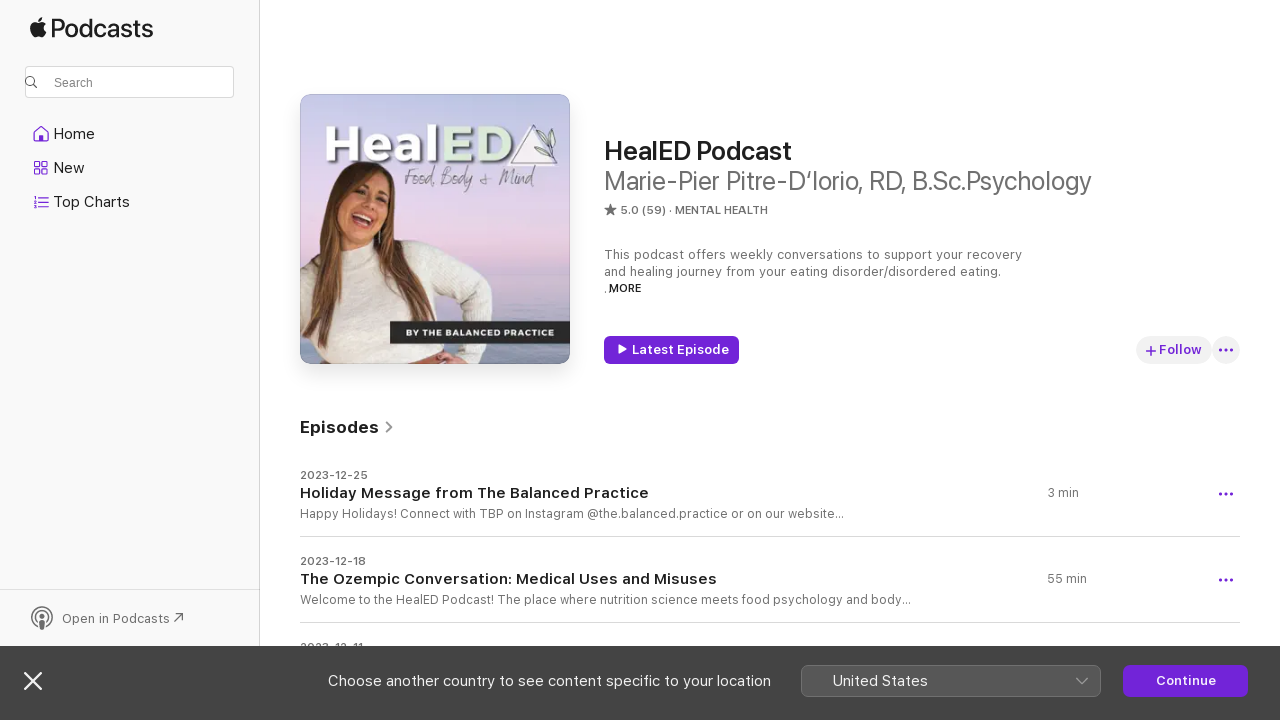

--- FILE ---
content_type: text/html
request_url: https://podcasts.apple.com/ca/podcast/healed-podcast/id1522589752
body_size: 29995
content:
<!DOCTYPE html>
<html dir="ltr" lang="en-CA">
    <head>
        <meta charset="utf-8" />
        <meta http-equiv="X-UA-Compatible" content="IE=edge" />
        <meta name="viewport" content="width=device-width,initial-scale=1" />
        <meta name="applicable-device" content="pc,mobile" />
        <meta name="referrer" content="strict-origin" />

        <link
            rel="apple-touch-icon"
            sizes="180x180"
            href="/assets/favicon/favicon-180.png"
        />
        <link
            rel="icon"
            type="image/png"
            sizes="32x32"
            href="/assets/favicon/favicon-32.png"
        />
        <link
            rel="icon"
            type="image/png"
            sizes="16x16"
            href="/assets/favicon/favicon-16.png"
        />
        <link
            rel="mask-icon"
            href="/assets/favicon/favicon.svg"
            color="#7e50df"
        />
        <link rel="manifest" href="/manifest.json" />

        <title>HealED Podcast - Podcast - Apple Podcasts</title><!-- HEAD_svelte-1frznod_START --><link rel="preconnect" href="//www.apple.com/wss/fonts" crossorigin="anonymous"><link rel="stylesheet" as="style" href="//www.apple.com/wss/fonts?families=SF+Pro,v4%7CSF+Pro+Icons,v1&amp;display=swap" type="text/css" referrerpolicy="strict-origin-when-cross-origin"><!-- HEAD_svelte-1frznod_END --><!-- HEAD_svelte-eg3hvx_START -->    <meta name="description" content="Listen to Marie-Pier Pitre-D‘Iorio, RD, B.Sc.Psychology’s HealED Podcast podcast on Apple Podcasts.">  <link rel="canonical" href="https://podcasts.apple.com/ca/podcast/healed-podcast/id1522589752">   <link rel="alternate" type="application/json+oembed" href="https://podcasts.apple.com/api/oembed?url=https%3A%2F%2Fpodcasts.apple.com%2Fca%2Fpodcast%2Fhealed-podcast%2Fid1522589752" title="HealED Podcast - Podcast - Apple Podcasts">  <meta name="al:ios:app_store_id" content="525463029"> <meta name="al:ios:app_name" content="Apple Podcasts"> <meta name="apple:content_id" content="1522589752"> <meta name="apple:title" content="HealED Podcast"> <meta name="apple:description" content="Listen to Marie-Pier Pitre-D‘Iorio, RD, B.Sc.Psychology’s HealED Podcast podcast on Apple Podcasts.">   <meta property="og:title" content="HealED Podcast"> <meta property="og:description" content="Mental Health Podcast · This podcast offers weekly conversations to support your recovery and healing journey from your eating disorder/disordered eating. 

Tune in every Monday to hear Marie-Pier (or Marie) an anti-diet Reg…"> <meta property="og:site_name" content="Apple Podcasts"> <meta property="og:url" content="https://podcasts.apple.com/ca/podcast/healed-podcast/id1522589752"> <meta property="og:image" content="https://is1-ssl.mzstatic.com/image/thumb/Podcasts116/v4/4a/e0/25/4ae02532-99ac-7471-6d38-1d867c40cca2/mza_12644349764856294764.jpg/1200x1200bf-60.jpg"> <meta property="og:image:secure_url" content="https://is1-ssl.mzstatic.com/image/thumb/Podcasts116/v4/4a/e0/25/4ae02532-99ac-7471-6d38-1d867c40cca2/mza_12644349764856294764.jpg/1200x1200bf-60.jpg"> <meta property="og:image:alt" content="HealED Podcast"> <meta property="og:image:width" content="1200"> <meta property="og:image:height" content="1200"> <meta property="og:image:type" content="image/jpg"> <meta property="og:type" content="website"> <meta property="og:locale" content="en_CA">     <meta name="twitter:title" content="HealED Podcast"> <meta name="twitter:description" content="Mental Health Podcast · This podcast offers weekly conversations to support your recovery and healing journey from your eating disorder/disordered eating. 

Tune in every Monday to hear Marie-Pier (or Marie) an anti-diet Reg…"> <meta name="twitter:site" content="@ApplePodcasts"> <meta name="twitter:image" content="https://is1-ssl.mzstatic.com/image/thumb/Podcasts116/v4/4a/e0/25/4ae02532-99ac-7471-6d38-1d867c40cca2/mza_12644349764856294764.jpg/1200x1200bf-60.jpg"> <meta name="twitter:image:alt" content="HealED Podcast"> <meta name="twitter:card" content="summary">      <!-- HTML_TAG_START -->
                <script id=schema:show type="application/ld+json">
                    {"@context":"http://schema.org","@type":"CreativeWorkSeries","name":"HealED Podcast","description":"This podcast offers weekly conversations to support your recovery and healing journey from your eating disorder/disordered eating. \n\nTune in every Monday to hear Marie-Pier (or Marie) an anti-diet Registered Dietitian, food relationship expert and the founder of  The Balanced Practice talk about various topics relating to food, body and mind.\n\nYou will also hear from the team at The Balanced Practice and other healthcare providers who are dedicated to the anti-diet and weight-inclusive approach.\n\nOur mission is to eradicate eating disorders and prove the power of healing. Let’s get to it!","genre":["Mental Health","Podcasts","Health & Fitness","Nutrition"],"url":"https://podcasts.apple.com/ca/podcast/healed-podcast/id1522589752","offers":[{"@type":"Offer","category":"free","price":0}],"dateModified":"2023-12-25T09:26:00Z","thumbnailUrl":"https://is1-ssl.mzstatic.com/image/thumb/Podcasts116/v4/4a/e0/25/4ae02532-99ac-7471-6d38-1d867c40cca2/mza_12644349764856294764.jpg/1200x1200bf.webp","aggregateRating":{"@type":"AggregateRating","ratingValue":5,"reviewCount":59,"itemReviewed":{"@type":"CreativeWorkSeries","name":"HealED Podcast","description":"This podcast offers weekly conversations to support your recovery and healing journey from your eating disorder/disordered eating. \n\nTune in every Monday to hear Marie-Pier (or Marie) an anti-diet Registered Dietitian, food relationship expert and the founder of  The Balanced Practice talk about various topics relating to food, body and mind.\n\nYou will also hear from the team at The Balanced Practice and other healthcare providers who are dedicated to the anti-diet and weight-inclusive approach.\n\nOur mission is to eradicate eating disorders and prove the power of healing. Let’s get to it!","genre":["Mental Health","Podcasts","Health & Fitness","Nutrition"],"url":"https://podcasts.apple.com/ca/podcast/healed-podcast/id1522589752","offers":[{"@type":"Offer","category":"free","price":0}],"dateModified":"2023-12-25T09:26:00Z","thumbnailUrl":"https://is1-ssl.mzstatic.com/image/thumb/Podcasts116/v4/4a/e0/25/4ae02532-99ac-7471-6d38-1d867c40cca2/mza_12644349764856294764.jpg/1200x1200bf.webp"}},"review":[{"@type":"Review","author":"lolo,gdoll22","datePublished":"2024-06-08","name":"Excellent Local (Ottawa) Podcast","reviewBody":"This is a must listen if you have ever struggled with an eating disorder or work with any clients with eating disorders!!","reviewRating":{"@type":"Rating","ratingValue":5,"bestRating":5,"worstRating":1},"itemReviewed":{"@type":"CreativeWorkSeries","name":"HealED Podcast","description":"This podcast offers weekly conversations to support your recovery and healing journey from your eating disorder/disordered eating. \n\nTune in every Monday to hear Marie-Pier (or Marie) an anti-diet Registered Dietitian, food relationship expert and the founder of  The Balanced Practice talk about various topics relating to food, body and mind.\n\nYou will also hear from the team at The Balanced Practice and other healthcare providers who are dedicated to the anti-diet and weight-inclusive approach.\n\nOur mission is to eradicate eating disorders and prove the power of healing. Let’s get to it!","genre":["Mental Health","Podcasts","Health & Fitness","Nutrition"],"url":"https://podcasts.apple.com/ca/podcast/healed-podcast/id1522589752","offers":[{"@type":"Offer","category":"free","price":0}],"dateModified":"2023-12-25T09:26:00Z","thumbnailUrl":"https://is1-ssl.mzstatic.com/image/thumb/Podcasts116/v4/4a/e0/25/4ae02532-99ac-7471-6d38-1d867c40cca2/mza_12644349764856294764.jpg/1200x1200bf.webp"}},{"@type":"Review","author":"Jennifer Hicks, Toronto Canada","datePublished":"2023-07-24","name":"Encouraging, authentic and real!","reviewBody":"Marie-Pier has her finger on the pulse of what it is to be healing from an eating disorder. Her engaging conversations offer realistic and hopeful ideas about managing the recovery process. Excellent podcast!","reviewRating":{"@type":"Rating","ratingValue":5,"bestRating":5,"worstRating":1},"itemReviewed":{"@type":"CreativeWorkSeries","name":"HealED Podcast","description":"This podcast offers weekly conversations to support your recovery and healing journey from your eating disorder/disordered eating. \n\nTune in every Monday to hear Marie-Pier (or Marie) an anti-diet Registered Dietitian, food relationship expert and the founder of  The Balanced Practice talk about various topics relating to food, body and mind.\n\nYou will also hear from the team at The Balanced Practice and other healthcare providers who are dedicated to the anti-diet and weight-inclusive approach.\n\nOur mission is to eradicate eating disorders and prove the power of healing. Let’s get to it!","genre":["Mental Health","Podcasts","Health & Fitness","Nutrition"],"url":"https://podcasts.apple.com/ca/podcast/healed-podcast/id1522589752","offers":[{"@type":"Offer","category":"free","price":0}],"dateModified":"2023-12-25T09:26:00Z","thumbnailUrl":"https://is1-ssl.mzstatic.com/image/thumb/Podcasts116/v4/4a/e0/25/4ae02532-99ac-7471-6d38-1d867c40cca2/mza_12644349764856294764.jpg/1200x1200bf.webp"}},{"@type":"Review","author":"nate 1838881838","datePublished":"2023-06-22","name":"Amazing podcast","reviewBody":"Marie-Pier and the Balanced Dietician Podcast provides a deep dive into all things anti- diet culture. The topics covered are incredibly helpful and supportive and provide a space to learn more about the relationship between food, body and mind. Marie-Pier is so knowledgeable and down to earth. The podcast is amazing. I highly, highly recommend this podcast.","reviewRating":{"@type":"Rating","ratingValue":5,"bestRating":5,"worstRating":1},"itemReviewed":{"@type":"CreativeWorkSeries","name":"HealED Podcast","description":"This podcast offers weekly conversations to support your recovery and healing journey from your eating disorder/disordered eating. \n\nTune in every Monday to hear Marie-Pier (or Marie) an anti-diet Registered Dietitian, food relationship expert and the founder of  The Balanced Practice talk about various topics relating to food, body and mind.\n\nYou will also hear from the team at The Balanced Practice and other healthcare providers who are dedicated to the anti-diet and weight-inclusive approach.\n\nOur mission is to eradicate eating disorders and prove the power of healing. Let’s get to it!","genre":["Mental Health","Podcasts","Health & Fitness","Nutrition"],"url":"https://podcasts.apple.com/ca/podcast/healed-podcast/id1522589752","offers":[{"@type":"Offer","category":"free","price":0}],"dateModified":"2023-12-25T09:26:00Z","thumbnailUrl":"https://is1-ssl.mzstatic.com/image/thumb/Podcasts116/v4/4a/e0/25/4ae02532-99ac-7471-6d38-1d867c40cca2/mza_12644349764856294764.jpg/1200x1200bf.webp"}},{"@type":"Review","author":"Summer Innanen","datePublished":"2022-12-14","name":"Love this podcast","reviewBody":"Marie-Pier has a wealth of knowledge and great energy. The combo makes this a wonderful podcast!","reviewRating":{"@type":"Rating","ratingValue":5,"bestRating":5,"worstRating":1},"itemReviewed":{"@type":"CreativeWorkSeries","name":"HealED Podcast","description":"This podcast offers weekly conversations to support your recovery and healing journey from your eating disorder/disordered eating. \n\nTune in every Monday to hear Marie-Pier (or Marie) an anti-diet Registered Dietitian, food relationship expert and the founder of  The Balanced Practice talk about various topics relating to food, body and mind.\n\nYou will also hear from the team at The Balanced Practice and other healthcare providers who are dedicated to the anti-diet and weight-inclusive approach.\n\nOur mission is to eradicate eating disorders and prove the power of healing. Let’s get to it!","genre":["Mental Health","Podcasts","Health & Fitness","Nutrition"],"url":"https://podcasts.apple.com/ca/podcast/healed-podcast/id1522589752","offers":[{"@type":"Offer","category":"free","price":0}],"dateModified":"2023-12-25T09:26:00Z","thumbnailUrl":"https://is1-ssl.mzstatic.com/image/thumb/Podcasts116/v4/4a/e0/25/4ae02532-99ac-7471-6d38-1d867c40cca2/mza_12644349764856294764.jpg/1200x1200bf.webp"}},{"@type":"Review","author":"***ess***","datePublished":"2022-08-11","name":"Fun and educational","reviewBody":"I love Marie-Pier’s uplifting approach to nutrition and health. I’ve learned so much from her podcast and I always find new inspiration to pursue health and well-being on my own terms without the unnecessary trappings of diet culture. Huge fan!","reviewRating":{"@type":"Rating","ratingValue":5,"bestRating":5,"worstRating":1},"itemReviewed":{"@type":"CreativeWorkSeries","name":"HealED Podcast","description":"This podcast offers weekly conversations to support your recovery and healing journey from your eating disorder/disordered eating. \n\nTune in every Monday to hear Marie-Pier (or Marie) an anti-diet Registered Dietitian, food relationship expert and the founder of  The Balanced Practice talk about various topics relating to food, body and mind.\n\nYou will also hear from the team at The Balanced Practice and other healthcare providers who are dedicated to the anti-diet and weight-inclusive approach.\n\nOur mission is to eradicate eating disorders and prove the power of healing. Let’s get to it!","genre":["Mental Health","Podcasts","Health & Fitness","Nutrition"],"url":"https://podcasts.apple.com/ca/podcast/healed-podcast/id1522589752","offers":[{"@type":"Offer","category":"free","price":0}],"dateModified":"2023-12-25T09:26:00Z","thumbnailUrl":"https://is1-ssl.mzstatic.com/image/thumb/Podcasts116/v4/4a/e0/25/4ae02532-99ac-7471-6d38-1d867c40cca2/mza_12644349764856294764.jpg/1200x1200bf.webp"}},{"@type":"Review","author":"LaraProud","datePublished":"2022-05-05","name":"Life changing… literally","reviewBody":"I cannot tell you how incredibly valuable this podcast is. You’re just going to have to listen in for yourself! \n\nWhat an incredible and compassionate human literally just looking to help you heal. Marie Pier you’re incredible! Thanks so much for this and hope you keep making these and changing peoples lives through your course too!","reviewRating":{"@type":"Rating","ratingValue":5,"bestRating":5,"worstRating":1},"itemReviewed":{"@type":"CreativeWorkSeries","name":"HealED Podcast","description":"This podcast offers weekly conversations to support your recovery and healing journey from your eating disorder/disordered eating. \n\nTune in every Monday to hear Marie-Pier (or Marie) an anti-diet Registered Dietitian, food relationship expert and the founder of  The Balanced Practice talk about various topics relating to food, body and mind.\n\nYou will also hear from the team at The Balanced Practice and other healthcare providers who are dedicated to the anti-diet and weight-inclusive approach.\n\nOur mission is to eradicate eating disorders and prove the power of healing. Let’s get to it!","genre":["Mental Health","Podcasts","Health & Fitness","Nutrition"],"url":"https://podcasts.apple.com/ca/podcast/healed-podcast/id1522589752","offers":[{"@type":"Offer","category":"free","price":0}],"dateModified":"2023-12-25T09:26:00Z","thumbnailUrl":"https://is1-ssl.mzstatic.com/image/thumb/Podcasts116/v4/4a/e0/25/4ae02532-99ac-7471-6d38-1d867c40cca2/mza_12644349764856294764.jpg/1200x1200bf.webp"}},{"@type":"Review","author":"beekimberley","datePublished":"2022-05-03","name":"Change your thinking to sustainable habits","reviewBody":"Her content is great. It helps you to reform your perceptions of food and diet culture and gives you an (extremely) well-supported framework and instruction on how to gain control and comfort over your relationship w food. A must for anyone feeling like they are stuck, have no control or suffer from unhealthy patterns and personal points of view about eating.","reviewRating":{"@type":"Rating","ratingValue":5,"bestRating":5,"worstRating":1},"itemReviewed":{"@type":"CreativeWorkSeries","name":"HealED Podcast","description":"This podcast offers weekly conversations to support your recovery and healing journey from your eating disorder/disordered eating. \n\nTune in every Monday to hear Marie-Pier (or Marie) an anti-diet Registered Dietitian, food relationship expert and the founder of  The Balanced Practice talk about various topics relating to food, body and mind.\n\nYou will also hear from the team at The Balanced Practice and other healthcare providers who are dedicated to the anti-diet and weight-inclusive approach.\n\nOur mission is to eradicate eating disorders and prove the power of healing. Let’s get to it!","genre":["Mental Health","Podcasts","Health & Fitness","Nutrition"],"url":"https://podcasts.apple.com/ca/podcast/healed-podcast/id1522589752","offers":[{"@type":"Offer","category":"free","price":0}],"dateModified":"2023-12-25T09:26:00Z","thumbnailUrl":"https://is1-ssl.mzstatic.com/image/thumb/Podcasts116/v4/4a/e0/25/4ae02532-99ac-7471-6d38-1d867c40cca2/mza_12644349764856294764.jpg/1200x1200bf.webp"}},{"@type":"Review","author":"Melly3190","datePublished":"2022-05-03","name":"Life Changing","reviewBody":"I have listened to every single episode of the Balanced Dietician Podcast. Each episode is so informative and I learn something new every time, whether it’s about anti diet culture, gentle nutrition, self love, and/or health at every size. My favourite are the Journey episodes where people discuss their relationship with food and themselves before & after they ditched the diet for good! Highly recommend!","reviewRating":{"@type":"Rating","ratingValue":5,"bestRating":5,"worstRating":1},"itemReviewed":{"@type":"CreativeWorkSeries","name":"HealED Podcast","description":"This podcast offers weekly conversations to support your recovery and healing journey from your eating disorder/disordered eating. \n\nTune in every Monday to hear Marie-Pier (or Marie) an anti-diet Registered Dietitian, food relationship expert and the founder of  The Balanced Practice talk about various topics relating to food, body and mind.\n\nYou will also hear from the team at The Balanced Practice and other healthcare providers who are dedicated to the anti-diet and weight-inclusive approach.\n\nOur mission is to eradicate eating disorders and prove the power of healing. Let’s get to it!","genre":["Mental Health","Podcasts","Health & Fitness","Nutrition"],"url":"https://podcasts.apple.com/ca/podcast/healed-podcast/id1522589752","offers":[{"@type":"Offer","category":"free","price":0}],"dateModified":"2023-12-25T09:26:00Z","thumbnailUrl":"https://is1-ssl.mzstatic.com/image/thumb/Podcasts116/v4/4a/e0/25/4ae02532-99ac-7471-6d38-1d867c40cca2/mza_12644349764856294764.jpg/1200x1200bf.webp"}},{"@type":"Review","author":"sunshinegirl1987","datePublished":"2022-05-03","name":"Appreciate the variety of topics","reviewBody":"Learning about a variety of topics really is the key in finding balance in our relationship with nutrition. I appreciate the guests speakers, keeping the content fresh and up to date! \n\nEqually appreciate Marie Pierre’s perspective as well! I love to listen while cruising on my road trips. Comprehensive and well laid out content to listen to!! 🙂","reviewRating":{"@type":"Rating","ratingValue":5,"bestRating":5,"worstRating":1},"itemReviewed":{"@type":"CreativeWorkSeries","name":"HealED Podcast","description":"This podcast offers weekly conversations to support your recovery and healing journey from your eating disorder/disordered eating. \n\nTune in every Monday to hear Marie-Pier (or Marie) an anti-diet Registered Dietitian, food relationship expert and the founder of  The Balanced Practice talk about various topics relating to food, body and mind.\n\nYou will also hear from the team at The Balanced Practice and other healthcare providers who are dedicated to the anti-diet and weight-inclusive approach.\n\nOur mission is to eradicate eating disorders and prove the power of healing. Let’s get to it!","genre":["Mental Health","Podcasts","Health & Fitness","Nutrition"],"url":"https://podcasts.apple.com/ca/podcast/healed-podcast/id1522589752","offers":[{"@type":"Offer","category":"free","price":0}],"dateModified":"2023-12-25T09:26:00Z","thumbnailUrl":"https://is1-ssl.mzstatic.com/image/thumb/Podcasts116/v4/4a/e0/25/4ae02532-99ac-7471-6d38-1d867c40cca2/mza_12644349764856294764.jpg/1200x1200bf.webp"}},{"@type":"Review","author":"LARAMS77","datePublished":"2021-12-11","name":"77. Substance abuse and eating disorders","reviewBody":"What a great podcast. Really made me think of my journey towards healing my body, mind and food. Thanks MP!","reviewRating":{"@type":"Rating","ratingValue":5,"bestRating":5,"worstRating":1},"itemReviewed":{"@type":"CreativeWorkSeries","name":"HealED Podcast","description":"This podcast offers weekly conversations to support your recovery and healing journey from your eating disorder/disordered eating. \n\nTune in every Monday to hear Marie-Pier (or Marie) an anti-diet Registered Dietitian, food relationship expert and the founder of  The Balanced Practice talk about various topics relating to food, body and mind.\n\nYou will also hear from the team at The Balanced Practice and other healthcare providers who are dedicated to the anti-diet and weight-inclusive approach.\n\nOur mission is to eradicate eating disorders and prove the power of healing. Let’s get to it!","genre":["Mental Health","Podcasts","Health & Fitness","Nutrition"],"url":"https://podcasts.apple.com/ca/podcast/healed-podcast/id1522589752","offers":[{"@type":"Offer","category":"free","price":0}],"dateModified":"2023-12-25T09:26:00Z","thumbnailUrl":"https://is1-ssl.mzstatic.com/image/thumb/Podcasts116/v4/4a/e0/25/4ae02532-99ac-7471-6d38-1d867c40cca2/mza_12644349764856294764.jpg/1200x1200bf.webp"}}],"workExample":[{"@type":"AudioObject","datePublished":"2023-12-25","description":"Happy Holidays!\n\nConnect with TBP on Instagram @the.balanced.practice or on our website www.thebalancedpractice.com\n\n \n\nWishing you a great end of 2023!!","duration":"PT2M38S","genre":["Mental Health"],"name":"Holiday Message from The Balanced Practice","offers":[{"@type":"Offer","category":"free","price":0}],"requiresSubscription":"no","uploadDate":"2023-12-25","url":"https://podcasts.apple.com/ca/podcast/holiday-message-from-the-balanced-practice/id1522589752?i=1000639646909","thumbnailUrl":"https://is1-ssl.mzstatic.com/image/thumb/Podcasts116/v4/4a/e0/25/4ae02532-99ac-7471-6d38-1d867c40cca2/mza_12644349764856294764.jpg/1200x1200bf.webp"},{"@type":"AudioObject","datePublished":"2023-12-18","description":"Welcome to the HealED Podcast! The place where nutrition science meets food psychology and body image to support you in having a great relationship with food and your body. I'm your host, Marie-Pier, and we're thrilled to have Katherine Metzelaar, a Seattle-based eating disorder registered dietitian and CEO/Founder of Bravespace Nutrition.\n\n \n\nToday, we are diving into one of the biggest topics of 2023....OZEMPIC. The goal of this conversation is to provide information. It is not our goal to tell you what you should or should not do. AND, we believe in informed consent.\n\n \n\nOur conversation today delves into the complexities surrounding Ozempic, weight loss promises, Distribution issues, and impact on folks with eating disorders. Tune in as we discuss:\n\n[00:03:40] The controversial role of Ozempic and semiglutide within the weight loss industry.\n\n[00:17:25] The emergence of compounding pharmacies and the quest for regulation.\n\n[00:28:50] Diet culture's harmful narratives and their connection to hustle mentality.\n\n[00:39:40] The medicalization of weight loss and problematic healthcare perspectives.\n\n[00:52:15] Addressing weight stigma and the responsible use of weight management drugs.\n\n \n\nWe invite you to listen and share your thoughts on this episode. If you find it enlightening, please spare a moment to review and rate us – it helps immensely!\n\n \n\nWe LOVED having Katherine on the podcast, to learn more about her and her work, check her out here:\n\nFree food and body year-long journaling calendar: https://www.bravespacenutrition.com/calendar-freebie \nWebsite: https://www.bravespacenutrition.com\nBlog: https://www.bravespacenutrition.com/blog\nInstagram: https://www.instagram.com/bravespacenutrition/\nYoutube: https://www.youtube.com/katherinemetzelaar\nTik Tok: https://www.tiktok.com/@katherinemetzelaar\n \n\nEATING DISORDER CARE\n\nVisit www.thebalancedpractice.com or follow us on Instagram @the.balanced.practice.\n\n \n\n ","duration":"PT54M55S","genre":["Mental Health"],"name":"The Ozempic Conversation: Medical Uses and Misuses","offers":[{"@type":"Offer","category":"free","price":0}],"requiresSubscription":"no","uploadDate":"2023-12-18","url":"https://podcasts.apple.com/ca/podcast/the-ozempic-conversation-medical-uses-and-misuses/id1522589752?i=1000638919022","thumbnailUrl":"https://is1-ssl.mzstatic.com/image/thumb/Podcasts116/v4/4a/e0/25/4ae02532-99ac-7471-6d38-1d867c40cca2/mza_12644349764856294764.jpg/1200x1200bf.webp"},{"@type":"AudioObject","datePublished":"2023-12-11","description":"Welcome to the HealED Podcast, where we discuss the intersections of food, body, and mind from an anti-diet and weight-inclusive perspective. Today,  we are talking about the holidays and how we can navigate them when working on our relationship with food and your body.\n\n \n\nThis is a special podcast because we have some of the team members at The Balanced Practice joining us to talk about the holidays! On this podcast you will hear:\n\nJasna, our OG dietitian (also the first guest to be featured 4x on the podcast!!)\n\nFanny, an amazing psychotherapist (qualifying)\n\nHayley, the heartbeat of our clinic as the coordinator.\n\nand, Marie-Pier, your usual host and the CEO of The Balanced Practice.\n\n \n\nIn this episode, we discuss challenges that may arise during the holidays and tips from a food, body & mind approach. \n\n0:00 Introducing the team members\n\n03:55 Holiday challenges\n\n08:13 Boundaries around body talk\n\n10:21 Impact of COVID-19 on holidays\n\n12:58 Finding support during holiday meals is important.\n\n18:57 Tips to enjoy the holidays \n\n30:16 Fun questions! Guess our favourite holiday food!\n\n \n\nWe hope you LOVE this podcast! We would love for you to tune in to the HealED Podcast to hear the full conversation and gain valuable insights on how to navigate the holiday season, especially if you or a loved one is dealing with eating disorder issues. Your feedback is immensely appreciated, so please take a moment to review and rate us as it helps others find support and information.\n\n \n\nFor more empowering content and to learn more about The Balanced Practice, visit our website at www.thebalancedpractice.com, and connect with us on Instagram @the.balanced.practice.\n\n \n\nPS: Jasna and Fanny are accepting new clients in Ontario! Send us an email at info@thebalancedpractice.com for more info!\n\n \n\nWe wish everyone a mindful and nourishing holiday season. Thank you for listening, and stay tuned for more episodes of the HealED Podcast.","duration":"PT38M16S","genre":["Mental Health"],"name":"The Gift of Recovery: Navigating the Holidays with The Balanced Practice Team","offers":[{"@type":"Offer","category":"free","price":0}],"requiresSubscription":"no","uploadDate":"2023-12-11","url":"https://podcasts.apple.com/ca/podcast/the-gift-of-recovery-navigating-the/id1522589752?i=1000638157205","thumbnailUrl":"https://is1-ssl.mzstatic.com/image/thumb/Podcasts116/v4/4a/e0/25/4ae02532-99ac-7471-6d38-1d867c40cca2/mza_12644349764856294764.jpg/1200x1200bf.webp"},{"@type":"AudioObject","datePublished":"2023-12-04","description":"Welcome to another episode of the HealED Podcast, where we explore all facets related to eating disorder recovery, the intricate balance between food, body, and mind, and the transformative power of healing. I'm your host, Marie-Pier, and today, we are honored to have Celia Clark, a Disordered Eating Specialist, therapist and trainer. Her approach is informed by Internal Family Systems (IFS) to support her clients in the recovery of  Disordered Eating/ Eating Disorders \n\n \n\nIn this episode,  we discuss:\n\n02:30 – Celia's Personal Journey: How her own challenges with disordered eating steered her toward becoming a therapist.\n\n10:00 – Understanding IFS: Celia breaks down the principles of Internal Family Systems therapy and its significance in self-recovery and healing.\n\n22:50 – The Role of an IFS Therapist: Insight into how therapists help clients access their inner self and heal wounded parts.\n\n34:15 – IFS in Eating Disorder Recovery: How addressing protector parts and building trust leads to profound change in protective behaviors.\n\n46:40 – Celia's Healing and Practice: Celia reflects on overcoming shame and how her practice assists others in eating disorder recovery.\n\n \n\nThis episode was so calming and informative. Celia's work is SO important and I am so glad to share her work with you!\n\n \n\nDive into this compelling conversation and gain valuable insights on self-healing through a unique and compassionate lens. You don't want to miss Celia's incredible story, knowledge, and the gentle guidance she provides.\n\n \n\nAND, if you love this podcast, please take a moment to listen, leave a review, and rate the HealED Podcast. Your feedback helps us grow and reach others on their healing journey.\n\n \n\nConnect with Celia\n\n Want to learn more about Celia and her work? Visit her website: www.celiaclark.online or on Instagram @celiaclarkonline\n\nWork with TBP\n\nTo learn more about how our specialized team can help you in your recovery, visit our website at www.thebalancedpractice.com, and connect with us on Instagram @the.balanced.practice. We share resources, support, and a community rooted in recovery, health, and balance.\n\nThank you for joining us on the HealED Podcast. Until next time, keep nurturing your mind, body, and spirit.","duration":"PT46M11S","genre":["Mental Health"],"name":"Internal Family System (IFS) for Eating Disorder Treatment","offers":[{"@type":"Offer","category":"free","price":0}],"requiresSubscription":"no","uploadDate":"2023-12-04","url":"https://podcasts.apple.com/ca/podcast/internal-family-system-ifs-for-eating-disorder-treatment/id1522589752?i=1000637394509","thumbnailUrl":"https://is1-ssl.mzstatic.com/image/thumb/Podcasts116/v4/4a/e0/25/4ae02532-99ac-7471-6d38-1d867c40cca2/mza_12644349764856294764.jpg/1200x1200bf.webp"},{"@type":"AudioObject","datePublished":"2023-11-27","description":"Welcome back to the HealED Podcast, with our host, Marie-Pier, a registered dietitian and founder of The Balanced Practice. In this episode, we delve into the stages of eating disorder recovery with Monique Robinson, a registered psychotherapist at The Balanced Practice. Monique brings her personal lived experience with eating disorders and compassionate, client-centered approach to our conversation.\n\n \n\nOn this podcast we talk about:\n\n| 02:15 | Introducing Monique and discussing her role at The Balanced Practice\n\n| | 05:10 | Overview of recovery and stages of recovery – debunking the myths and discussing the personal journey\n\n| | 15:30 | Harm reduction as part of the recovery process\n\n| | 23:45 | The impacts of all-or-nothing thinking and perfectionism in recovery\n\n| | 30:15 | Applying the approach of breaking down steps into manageable ones to manage anxiety and mood\n\n| | 38:00 | Exploring the six stages of Change for eating disorder recovery\n\n| | 57:55 | Role of support and loved ones in recovery\n\n \n\nRemember to tune in to listen to our enlightening conversation about eating disorder recovery, the stages of recovery, and how empathy, understanding, and the right language can make a world of difference in recovery.\n\n \n\nDon’t forget to rate and review us!\n\nTo find out more about The Balanced Practice, visit our website at www.thebalancedpractice.com or follow us on Instagram @the.balanced.practice where we share more insights, tips, and encouragement.\n\n \n\nThank you for joining us on this journey toward healing and understanding. We appreciate each and every one of you. Until next time!","duration":"PT46M10S","genre":["Mental Health"],"name":"Stages of Recovery with Monique Robinson","offers":[{"@type":"Offer","category":"free","price":0}],"requiresSubscription":"no","uploadDate":"2023-11-27","url":"https://podcasts.apple.com/ca/podcast/stages-of-recovery-with-monique-robinson/id1522589752?i=1000636623473","thumbnailUrl":"https://is1-ssl.mzstatic.com/image/thumb/Podcasts116/v4/4a/e0/25/4ae02532-99ac-7471-6d38-1d867c40cca2/mza_12644349764856294764.jpg/1200x1200bf.webp"},{"@type":"AudioObject","datePublished":"2023-11-13","description":"Welcome back to the HealED Podcast! Today we are talking about the intersection of eating disorders and the  LGBTQIA2S+ Community. \n\n \n\nJoining me in this conversation is Quinn Haisley (they/she). Quinn Haisley  is a non-binary, queer, and neurodivergent eating disorder dietitian. After originally majoring in philosophy for their undergrad degree, Quinn chose to shift gears and returned to school to study nutrition, receiving an associate’s degree from LaGuardia Community college, and a MS from New York University where they also completed their dietetic internship. Quinn started working in the eating disorder field 3 years ago as a registered dietitian at the PHP, IOP, and outpatient level, before transitioning to her role as Outpatient Services Supervisor. They now work full-time at their own private practice, Practice Eros Nutrition, primarily focusing on working with LGBTQ+ and neurodivergent folx after seeing a need for more affirming treatment spaces run by clinicians with lived experience.\n\n \n\nIn this episode, Marie-Pier & Quinn talk about:\n\n✨Prevalence and Risk Factors of Eating Disorders in LGBTQ+ Community\n\n⛔️Barriers to Diagnosis and Access to Care\n\n🗺Eating Disorder Treatment Approaches and Challenges\n\n💞Importance of Safe Spaces and Supportive Community for Recovery\n\n💜Hormone Therapy and Its Impact on Eating Disorder Recovery\n\n👣Outreach, Resources, and Further Steps for Care Providers\n\nThank you to Quinn for joining us and sharing their valuable insights. Connect with Quinn here👇\n\nWebsite: http://www.practiceerosnutrition.com\nInstagram: @practice_eros_nutrition\n \n\n \n\n We would also love to hear your thoughts and feedback. Don't forget to leave us a review and rate the show!\n\n \n\nTo learn more about The Balanced Practice and explore additional resources, visit our website at www.thebalancedpractice.com or connect with us on Instagram at @the.balanced.practice.","duration":"PT47M20S","genre":["Mental Health"],"name":"Eating Disorder Recovery in the LGBTQIA2S+ Community with Quinn Haisley","offers":[{"@type":"Offer","category":"free","price":0}],"requiresSubscription":"no","uploadDate":"2023-11-13","url":"https://podcasts.apple.com/ca/podcast/eating-disorder-recovery-in-the-lgbtqia2s-community/id1522589752?i=1000634603543","thumbnailUrl":"https://is1-ssl.mzstatic.com/image/thumb/Podcasts116/v4/4a/e0/25/4ae02532-99ac-7471-6d38-1d867c40cca2/mza_12644349764856294764.jpg/1200x1200bf.webp"},{"@type":"AudioObject","datePublished":"2023-11-06","description":"Welcome back to the HealED Podcast! In this episode, we dive deep into a topic that affects nearly every woman's life: PERIODS. We are joined by a special guest, Cynthia Donovan, a registered dietitian and Hypothalamic Amenorrhea (HA) expert. She shares her personal experience with HA and offers invaluable insights into understanding and managing missing periods.\n\nMenstrual health is not something that is often discussed and unfortunately lacks awareness. I hope you will love this podcast as much as I did!\n\n \n\nYou can find Cynthia on Instagram and TikTok at @periodnutritionist or visit her website, periodnutritionist.com.\n\n \n\nInterested in working with The Balanced Practice Team? Check out our services here: www.thebalancedpractice.com\n\n \n\nFollow @the.balanced.practice on Instagram","duration":"PT48M12S","genre":["Mental Health"],"name":"Reclaiming Your Cycle: Expert Tips for Regulating and Restoring Your Menstrual Health","offers":[{"@type":"Offer","category":"free","price":0}],"requiresSubscription":"no","uploadDate":"2023-11-06","url":"https://podcasts.apple.com/ca/podcast/reclaiming-your-cycle-expert-tips-for-regulating-and/id1522589752?i=1000633822666","thumbnailUrl":"https://is1-ssl.mzstatic.com/image/thumb/Podcasts116/v4/4a/e0/25/4ae02532-99ac-7471-6d38-1d867c40cca2/mza_12644349764856294764.jpg/1200x1200bf.webp"},{"@type":"AudioObject","datePublished":"2023-10-30","description":"Welcome back to another episode of the HealED Podcast! In today's episode, we dive into a very interesting topic: \"No such thing as healthy treats.\"\n\nYour host, Marie, a registered dietitian with a background in psychology, shares her perspective on the concept of healthy treats and why she doesn't believe in them.\n\n \n\nAs a dietitian, she explores the influence of diet culture and the dietitian profession on the promotion of healthy treats. She challenges the idea and discusses why it shouldn't be a thing.\n\n \n\nSo grab your favorite beverage, your regular treat ;), get comfortable, and join us for this thought-provoking episode. \n\n \n\n \n\nInterested in working with The Balanced Practice Team? Check out our services here: www.thebalancedpractice.com\n\n \n\nFollow @the.balanced.practice on Instagram\n\n \n\n \n\n ","duration":"PT19M34S","genre":["Mental Health"],"name":"The unhealthy obsessions with healthy treats","offers":[{"@type":"Offer","category":"free","price":0}],"requiresSubscription":"no","uploadDate":"2023-10-30","url":"https://podcasts.apple.com/ca/podcast/the-unhealthy-obsessions-with-healthy-treats/id1522589752?i=1000633052762","thumbnailUrl":"https://is1-ssl.mzstatic.com/image/thumb/Podcasts116/v4/4a/e0/25/4ae02532-99ac-7471-6d38-1d867c40cca2/mza_12644349764856294764.jpg/1200x1200bf.webp"},{"@type":"AudioObject","datePublished":"2023-10-23","description":"Welcome back to the HealED Podcast! I'm your host, Marie-Pier. Today we are talking about the role of family in eating disorder care.\n\n \n\nJoining me in this conversation is Bryn Miller, a Licensed Professional Counselor in the state of Colorado, a Certified Eating Disorder Specialist and Supervisor and a Certified Advanced Therapist in Emotion-Focused Family Therapy.\n\n \n\n \n\n \n\nIn this episode, Bryn shares the story behind their framework, known as the response roadmap, and how it integrates elements of EFFT and her experience working with parents and caregivers. She delve into the first step of the framework, which involves recognizing and paying attention to our emotions. Bryn emphasizes the importance of prioritizing self-care for parents and caregivers in overcoming barriers when treating eating disorders.\n\nBryn acknowledges the complexity of eating disorders and the multiple factors that contribute to them. She highlights the importance of empowering parents to find the approach that feels right for them, while respecting the individual's control over their treatment and involvement of others. Even if the individual doesn't want their family involved, working with parents or caregivers can still provide support and understanding.\n\n \n\nEncouraging reflection and repetition, Bryn shares intervention techniques to support families, such as therapeutic apology and EFFT interventions. She emphasizes the need for repair and reconnection if the lack of family involvement changes. Bryn stresses the importance of honouring both the person with the eating disorder and the parent or caregiver's experiences, finding a way for them to reconnect if possible and helpful.\n\n \n\nIn our conversation with Bryn, we also explore the importance of self-care and refueling for parents and caregivers. Bryn shares how parenting, dealing with eating disorder treatment, and recovery can be incredibly challenging to balance. She addresses common triggers and factors that contribute to burnout, emphasizing the need to recalibrate our sense of success and failure to avoid feeling ineffective.\n\n \n\nThank you to Bryn for joining us and sharing their valuable insights. Check out Bryn's website here: Website: brynmillercoaching.com\n\n \n\n \n\n We would also love to hear your thoughts and feedback. Don't forget to leave us a review and rate the show.\n\n \n\nTo learn more about The Balanced Practice and explore additional resources, visit our website at www.thebalancedpractice.com or connect with us on Instagram at @the.balanced.practice.","duration":"PT54M48S","genre":["Mental Health"],"name":"Emotion Focused Family Therapy For Eating Disorder Recovery with Bryn Miler","offers":[{"@type":"Offer","category":"free","price":0}],"requiresSubscription":"no","uploadDate":"2023-10-23","url":"https://podcasts.apple.com/ca/podcast/emotion-focused-family-therapy-for-eating-disorder/id1522589752?i=1000632333770","thumbnailUrl":"https://is1-ssl.mzstatic.com/image/thumb/Podcasts116/v4/4a/e0/25/4ae02532-99ac-7471-6d38-1d867c40cca2/mza_12644349764856294764.jpg/1200x1200bf.webp"},{"@type":"AudioObject","datePublished":"2023-10-16","description":"Welcome to HealED Podcast! In this episode, Marie-Pier & Dawn Lundin, a sports  & eating disorder dietitian, explore the world of sports nutrition and eating disorder treatment.\n\n \n\nIn this episode, we cover:\n\n[00:07:57] Why athletes are at a higher risk\n\n[00:13:16] Help athlete balance practice and eating disorder recovery.\n\n[00:16:03]  Athlete challenges in recovery.\n\n[00:21:43] Barriers to accessing treatment \n\n[00:25:23] Intuitive eating and sports nutrition\n\n[00:29:32] Body image and sports performance in recovery.\n\n[00:39:27] How training can fit in eating disorder recovery.\n\n[00:43:40] Where to seek support \n\n \n\nIf you're an athlete struggling with your relationship with food or if you're interested in learning more about eating disorders in athletes, we encourage you to listen to this enlightening episode.\n\nDon't forget to review and rate our podcast on your favourite podcast platform. Your feedback helps us bring you more valuable content.\n\n \n\nConnect with Dawn here:\n\nWebsite: http://www.restoreeasedietetics.com\nInstagram: @restoreeasedietetics\nFacebook: http://www.facebook.com/restoreeasedietetics\n \n \nTo learn more about The Balanced Practice, visit our website at www.thebalancedpractice.com or follow us on Instagram at @the.balanced.practice.\n\n \n\n ","duration":"PT48M13S","genre":["Mental Health"],"name":"The Intersection of Sports and Eating Disorders: Recovery For Athletes","offers":[{"@type":"Offer","category":"free","price":0}],"requiresSubscription":"no","uploadDate":"2023-10-16","url":"https://podcasts.apple.com/ca/podcast/the-intersection-of-sports-and-eating-disorders/id1522589752?i=1000631444326","thumbnailUrl":"https://is1-ssl.mzstatic.com/image/thumb/Podcasts116/v4/4a/e0/25/4ae02532-99ac-7471-6d38-1d867c40cca2/mza_12644349764856294764.jpg/1200x1200bf.webp"},{"@type":"AudioObject","datePublished":"2023-10-09","description":"In today's solo episode, Marie-Pier will be diving into the topic of movement and its relationship with eating disorders and disordered eating recovery.\n\n \n\nMarie emphasizes that physical activity is a personal journey and its incorporation into treatment should be based on individual needs and considerations.\n\n \n\nShe acknowledges the pressure from diet culture to prioritize movement and explores how diet and fitness culture intersect to create a perfect storm of disordered behaviours.\n\nMarie shares her personal experience with movement and its connection to her own eating disorder, highlighting the importance of redefining our relationship with movement in a way that aligns with our recovery.\n\n \n\nShe explains how excessive exercise, using movement to compensate for food, and the obsession with burning calories are all indicators of disordered behaviours. Marie also discusses the role of movement in treatment, and the importance of medical stability, and provides insights on how to heal our relationship with movement.\n\n \n\nSo, grab your headphones and join us for an informative and empowering discussion on movement and its impact on our healing journey. Let's get to the podcast!\n\n \n\nInterested in Eating Disorder Care? Join our information sessions to learn more about the Eating Disorder Recovery Program. www.thebalancedpractice.com/infosession\n\n \n\nFollow @the.balanced.practice on Instagram","duration":"PT26M48S","genre":["Mental Health"],"name":"Finding Balance: Incorporating Movement in Eating Disorder Recovery","offers":[{"@type":"Offer","category":"free","price":0}],"requiresSubscription":"no","uploadDate":"2023-10-09","url":"https://podcasts.apple.com/ca/podcast/finding-balance-incorporating-movement-in-eating-disorder/id1522589752?i=1000630665401","thumbnailUrl":"https://is1-ssl.mzstatic.com/image/thumb/Podcasts116/v4/4a/e0/25/4ae02532-99ac-7471-6d38-1d867c40cca2/mza_12644349764856294764.jpg/1200x1200bf.webp"},{"@type":"AudioObject","datePublished":"2023-10-03","description":"HealED Podcast","duration":"PT38M31S","genre":["Mental Health"],"name":"Debunking Wellness Woos with Katy Harvey","offers":[{"@type":"Offer","category":"free","price":0}],"requiresSubscription":"no","uploadDate":"2023-10-03","url":"https://podcasts.apple.com/ca/podcast/debunking-wellness-woos-with-katy-harvey/id1522589752?i=1000630047166","thumbnailUrl":"https://is1-ssl.mzstatic.com/image/thumb/Podcasts116/v4/4a/e0/25/4ae02532-99ac-7471-6d38-1d867c40cca2/mza_12644349764856294764.jpg/1200x1200bf.webp"},{"@type":"AudioObject","datePublished":"2023-09-25","description":"Welcome to The HealED Podcast! I'm your host, Marie-Pier.\n\n \n\nOn today's solo podcast episode, we are taking a dive deep into the role of dietitians in eating disorder care. We separated the role 4 stages: \n\n1- Prevention\n\n2- Early Detection\n\n3- Treatment\n\n4- Maintenance\n\nThe dietetic profession has unfortunately caused a lot of harm (and truthfully, continues to cause harm) in this space. And, when we know better we do better.\n\nThis episode aims to highlight the crucial role of dietitians in eating disorder care from an anti-diet and weight inclusive lens.\n\n \n\nRead the full blog post here: www.thebalancedpractice.com/blog \n\n \n\nJoin us in the *September Low-Cost Workshop* How Sweet Recovery Is: Check it out here. This workshop aims to provide guidance for individuals living with health conditions, such as diabetes, on navigating dietary restrictions without triggering an eating disorder. \n\n \nConnect with Marie-Pier and The Balanced Practice\nWebsite: www.thebalancedpractice.com\nInstagram: @the.balanced.practice @the.balanced.dietitian","duration":"PT30M34S","genre":["Mental Health"],"name":"The Role of Dietitians in Eating Disorder Treatment","offers":[{"@type":"Offer","category":"free","price":0}],"requiresSubscription":"no","uploadDate":"2023-09-25","url":"https://podcasts.apple.com/ca/podcast/the-role-of-dietitians-in-eating-disorder-treatment/id1522589752?i=1000629049189","thumbnailUrl":"https://is1-ssl.mzstatic.com/image/thumb/Podcasts116/v4/4a/e0/25/4ae02532-99ac-7471-6d38-1d867c40cca2/mza_12644349764856294764.jpg/1200x1200bf.webp"},{"@type":"AudioObject","datePublished":"2023-09-18","description":"Welcome to The HealED Podcast! I'm your host, Marie-Pier, and today Eden Davis is joining us on the show to talk about the intersection of PCOS (Polycystic Ovary Syndrome) and Eating Disorders.\n\n \n\nOn this episode, we discuss\n\n[00:05:19] Eden journeys to becoming an eating disorder dietitian\n\n[00:12:57] Introduction to PCOS.\n\n[00:15:15] Review of PCOS symptoms and diagnosis\n\n[00:20:39] Treatment of eating disorders AND PCOS.\n\n[00:25:09] Debunking food myths regarding PCOS\n\n[00:35:43] Tips for naviagting ED and PCOS\n\n[00:43:36] Upcoming workshop information!\n\nWe hope you find this episode informative and inspiring. Don't forget to rate and review the podcast to help us reach more listeners. Let's dive in!\n\n*September Low-Cost Workshop* How Sweet Recovery Is: Check it out here. This workshop aims to provide guidance for individuals living with health conditions, such as diabetes, on navigating dietary restrictions without triggering an eating disorder. \n\nConnect with Eden:\n\nPearl Wellness Practice: https://www.pearlwellnesspractice.com\nInstagram: @pearlwellnesspractice\nTikTok: @pearlwellnesspractice\n \nConnect with Marie-Pier and The Balanced Practice\nWebsite: www.thebalancedpractice.com\nInstagram: @the.balanced.practice @the.balanced.dietitian\n ","duration":"PT44M32S","genre":["Mental Health"],"name":"Navigating the Intersection of Eating Disorders and PCOS with Eden Davis","offers":[{"@type":"Offer","category":"free","price":0}],"requiresSubscription":"no","uploadDate":"2023-09-18","url":"https://podcasts.apple.com/ca/podcast/navigating-the-intersection-of-eating-disorders/id1522589752?i=1000628224322","thumbnailUrl":"https://is1-ssl.mzstatic.com/image/thumb/Podcasts116/v4/4a/e0/25/4ae02532-99ac-7471-6d38-1d867c40cca2/mza_12644349764856294764.jpg/1200x1200bf.webp"},{"@type":"AudioObject","datePublished":"2023-09-11","description":"Welcome back to the HealED Podcast, I am your host Marie-Pier.  In this episode, we explore the importance of community in healing and how it can play a vital role in your recovery.\n\nTIMESTAMPS:\n\n[00:01:38] Planning a trip when recovered from an eating disorder.\n\n[00:06:51] How the community can fit in\n\n[00:10:19] Social determinants impact health, isolation hinders recovery.\n\n[00:15:03] Supportive communities can positively impact recovery outcomes.\n\n[00:18:46] Belonging and safe spaces.\n\n[00:20:12] Community-based eating disorder treatment for recovery. \n\nTune in to discover the benefits of community-based care and its role in overcoming social isolation and loneliness. Don't forget to rate and review the podcast to support the show. Happy listening!\n\n \n\nSign up for the next low-cost workshop! More information here: www.thebalancedpractice.com/lcworkshop\n\nConnect with me on IG @the.balanced.dietitian\n\nConnect with The Balanced Practice @the.balanced.practice","duration":"PT23M16S","genre":["Mental Health"],"name":"The Role Of Community in Your Recovery","offers":[{"@type":"Offer","category":"free","price":0}],"requiresSubscription":"no","uploadDate":"2023-09-11","url":"https://podcasts.apple.com/ca/podcast/the-role-of-community-in-your-recovery/id1522589752?i=1000627440205","thumbnailUrl":"https://is1-ssl.mzstatic.com/image/thumb/Podcasts116/v4/4a/e0/25/4ae02532-99ac-7471-6d38-1d867c40cca2/mza_12644349764856294764.jpg/1200x1200bf.webp"}]}
                </script>
                <!-- HTML_TAG_END -->    <!-- HEAD_svelte-eg3hvx_END --><!-- HEAD_svelte-1p7jl_START --><!-- HEAD_svelte-1p7jl_END -->
      <script type="module" crossorigin src="/assets/index~2c50f96d46.js"></script>
      <link rel="stylesheet" href="/assets/index~965ccb6a44.css">
    </head>
    <body>
        <svg style="display: none" xmlns="http://www.w3.org/2000/svg">
            <symbol id="play-circle-fill" viewBox="0 0 60 60">
                <path
                    class="icon-circle-fill__circle"
                    fill="var(--iconCircleFillBG, transparent)"
                    d="M30 60c16.411 0 30-13.617 30-30C60 13.588 46.382 0 29.971 0 13.588 0 .001 13.588.001 30c0 16.383 13.617 30 30 30Z"
                />
                <path
                    fill="var(--iconFillArrow, var(--keyColor, black))"
                    d="M24.411 41.853c-1.41.853-3.028.177-3.028-1.294V19.47c0-1.44 1.735-2.058 3.028-1.294l17.265 10.235a1.89 1.89 0 0 1 0 3.265L24.411 41.853Z"
                />
            </symbol>
        </svg>
        <script defer src="/assets/focus-visible/focus-visible.min.js"></script>
        

        <script
            async
            src="/includes/js-cdn/musickit/v3/amp/musickit.js"
        ></script>
        <script
            type="module"
            async
            src="/includes/js-cdn/musickit/v3/components/musickit-components/musickit-components.esm.js"
        ></script>
        <script
            nomodule
            async
            src="/includes/js-cdn/musickit/v3/components/musickit-components/musickit-components.js"
        ></script>
        <div id="body-container">
              <div class="app-container svelte-ybg737" data-testid="app-container"> <div class="header svelte-1jb51s" data-testid="header"><nav data-testid="navigation" class="navigation svelte-13li0vp"><div class="navigation__header svelte-13li0vp"><div data-testid="logo" class="logo svelte-1gk6pig"> <a aria-label="Apple Podcasts" role="img" href="https://podcasts.apple.com/ca/new" class="svelte-1gk6pig"><svg height="12" viewBox="0 0 67 12" width="67" class="podcasts-logo" aria-hidden="true"><path d="M45.646 3.547c1.748 0 2.903.96 2.903 2.409v5.048h-1.44V9.793h-.036c-.424.819-1.35 1.337-2.31 1.337-1.435 0-2.437-.896-2.437-2.22 0-1.288.982-2.065 2.722-2.17l2.005-.112v-.56c0-.82-.536-1.282-1.448-1.282-.836 0-1.42.4-1.539 1.037H42.66c.042-1.33 1.274-2.276 2.986-2.276zm-22.971 0c2.123 0 3.474 1.456 3.474 3.774 0 2.325-1.344 3.774-3.474 3.774s-3.474-1.45-3.474-3.774c0-2.318 1.358-3.774 3.474-3.774zm15.689 0c1.88 0 3.05 1.19 3.174 2.626h-1.434c-.132-.778-.737-1.359-1.726-1.359-1.156 0-1.922.974-1.922 2.507 0 1.568.773 2.514 1.936 2.514.933 0 1.545-.47 1.712-1.324h1.448c-.167 1.548-1.399 2.584-3.174 2.584-2.089 0-3.453-1.435-3.453-3.774 0-2.29 1.364-3.774 3.439-3.774zm14.263.007c1.622 0 2.785.903 2.82 2.206h-1.414c-.062-.652-.612-1.05-1.448-1.05-.814 0-1.357.377-1.357.952 0 .44.362.735 1.12.924l1.233.287c1.476.357 2.033.903 2.033 1.981 0 1.33-1.254 2.241-3.043 2.241-1.726 0-2.889-.89-3-2.234h1.49c.104.708.668 1.086 1.58 1.086.898 0 1.462-.371 1.462-.96 0-.455-.279-.7-1.044-.896L51.75 7.77c-1.323-.322-1.991-1.001-1.991-2.024 0-1.302 1.163-2.191 2.868-2.191zm11.396 0c1.622 0 2.784.903 2.82 2.206h-1.414c-.063-.652-.613-1.05-1.448-1.05-.815 0-1.358.377-1.358.952 0 .44.362.735 1.121.924l1.232.287C66.452 7.23 67 7.776 67 8.854c0 1.33-1.244 2.241-3.033 2.241-1.726 0-2.889-.89-3-2.234h1.49c.104.708.668 1.086 1.58 1.086.898 0 1.461-.371 1.461-.96 0-.455-.278-.7-1.044-.896l-1.308-.322c-1.323-.322-1.992-1.001-1.992-2.024 0-1.302 1.163-2.191 2.869-2.191zM6.368 2.776l.221.001c.348.028 1.352.135 1.994 1.091-.053.04-1.19.7-1.177 2.088.013 1.656 1.445 2.209 1.458 2.222-.013.041-.227.782-.749 1.55-.455.673-.924 1.333-1.673 1.346-.723.014-.964-.43-1.793-.43-.83 0-1.098.417-1.78.444-.723.027-1.272-.715-1.727-1.388C.205 8.34-.504 5.862.46 4.191c.468-.835 1.325-1.36 2.248-1.373.71-.013 1.365.471 1.793.471.429 0 1.191-.565 2.088-.512zM33.884.9v10.104h-1.462V9.751h-.028c-.432.84-1.267 1.33-2.332 1.33-1.83 0-3.077-1.484-3.077-3.76s1.246-3.76 3.063-3.76c1.051 0 1.88.49 2.297 1.302h.028V.9zm24.849.995v1.743h1.392v1.197h-1.392v4.061c0 .63.279.925.891.925.153 0 .397-.021.494-.035v1.19c-.167.042-.5.07-.835.07-1.483 0-2.06-.56-2.06-1.989V4.835h-1.066V3.638h1.065V1.895zM15.665.9c1.949 0 3.306 1.352 3.306 3.32 0 1.974-1.385 3.332-3.355 3.332h-2.158v3.452h-1.56V.9zm31.388 6.778-1.803.112c-.898.056-1.406.448-1.406 1.078 0 .645.529 1.065 1.336 1.065 1.051 0 1.873-.729 1.873-1.688zM22.675 4.793c-1.218 0-1.942.946-1.942 2.528 0 1.596.724 2.528 1.942 2.528s1.942-.932 1.942-2.528c0-1.59-.724-2.528-1.942-2.528zm7.784.056c-1.17 0-1.935.974-1.935 2.472 0 1.512.765 2.479 1.935 2.479 1.155 0 1.928-.98 1.928-2.479 0-1.484-.773-2.472-1.928-2.472zM15.254 2.224h-1.796v4.012h1.789c1.357 0 2.13-.735 2.13-2.01 0-1.274-.773-2.002-2.123-2.002zM6.596.13c.067.649-.188 1.283-.563 1.756-.39.46-1.007.824-1.624.77-.08-.621.228-1.283.577-1.688.389-.473 1.06-.81 1.61-.838z"></path></svg></a> </div> <div class="search-input-wrapper svelte-1gxcl7k" data-testid="search-input"><div data-testid="amp-search-input" aria-controls="search-suggestions" aria-expanded="false" aria-haspopup="listbox" aria-owns="search-suggestions" class="search-input-container svelte-rg26q6" tabindex="-1" role=""><div class="flex-container svelte-rg26q6"><form id="search-input-form" class="svelte-rg26q6"><svg height="16" width="16" viewBox="0 0 16 16" class="search-svg" aria-hidden="true"><path d="M11.87 10.835c.018.015.035.03.051.047l3.864 3.863a.735.735 0 1 1-1.04 1.04l-3.863-3.864a.744.744 0 0 1-.047-.051 6.667 6.667 0 1 1 1.035-1.035zM6.667 12a5.333 5.333 0 1 0 0-10.667 5.333 5.333 0 0 0 0 10.667z"></path></svg> <input value="" aria-autocomplete="list" aria-multiline="false" aria-controls="search-suggestions" placeholder="Search" spellcheck="false" autocomplete="off" autocorrect="off" autocapitalize="off" type="text" inputmode="search" class="search-input__text-field svelte-rg26q6" data-testid="search-input__text-field"></form> </div> <div data-testid="search-scope-bar"></div>   </div> </div></div> <div data-testid="navigation-content" class="navigation__content svelte-13li0vp" id="navigation" aria-hidden="false"><div class="navigation__scrollable-container svelte-13li0vp"><div data-testid="navigation-items-primary" class="navigation-items navigation-items--primary svelte-ng61m8"> <ul class="navigation-items__list svelte-ng61m8">  <li class="navigation-item navigation-item__home svelte-1a5yt87" aria-selected="false" data-testid="navigation-item"> <a href="https://podcasts.apple.com/ca/home" class="navigation-item__link svelte-1a5yt87" role="button" data-testid="home" aria-pressed="false"><div class="navigation-item__content svelte-zhx7t9"> <span class="navigation-item__icon svelte-zhx7t9"> <svg xmlns="http://www.w3.org/2000/svg" width="24" height="24" viewBox="0 0 24 24" aria-hidden="true"><path d="M6.392 19.41H17.84c1.172 0 1.831-.674 1.831-1.787v-6.731c0-.689-.205-1.18-.732-1.612l-5.794-4.863c-.322-.271-.651-.403-1.025-.403-.374 0-.703.132-1.025.403L5.3 9.28c-.527.432-.732.923-.732 1.612v6.73c0 1.114.659 1.788 1.823 1.788Zm0-1.106c-.402 0-.717-.293-.717-.681v-6.731c0-.352.088-.564.337-.77l5.793-4.855c.11-.088.227-.147.315-.147s.205.059.315.147l5.793 4.856c.242.205.337.417.337.769v6.73c0 .389-.315.682-.725.682h-3.596v-4.431c0-.337-.22-.557-.557-.557H10.56c-.337 0-.564.22-.564.557v4.43H6.392Z"></path></svg> </span> <span class="navigation-item__label svelte-zhx7t9"> Home </span> </div></a>  </li>  <li class="navigation-item navigation-item__new svelte-1a5yt87" aria-selected="false" data-testid="navigation-item"> <a href="https://podcasts.apple.com/ca/new" class="navigation-item__link svelte-1a5yt87" role="button" data-testid="new" aria-pressed="false"><div class="navigation-item__content svelte-zhx7t9"> <span class="navigation-item__icon svelte-zhx7t9"> <svg xmlns="http://www.w3.org/2000/svg" width="24" height="24" viewBox="0 0 24 24" aria-hidden="true"><path d="M9.739 11.138c.93 0 1.399-.47 1.399-1.436V6.428c0-.967-.47-1.428-1.4-1.428h-3.34C5.469 5 5 5.461 5 6.428v3.274c0 .967.469 1.436 1.399 1.436h3.34Zm7.346 0c.93 0 1.399-.47 1.399-1.436V6.428c0-.967-.469-1.428-1.399-1.428h-3.333c-.937 0-1.406.461-1.406 1.428v3.274c0 .967.469 1.436 1.406 1.436h3.333Zm-7.368-1.033H6.414c-.257 0-.381-.132-.381-.403V6.428c0-.263.124-.395.38-.395h3.304c.256 0 .388.132.388.395v3.274c0 .271-.132.403-.388.403Zm7.353 0h-3.303c-.264 0-.388-.132-.388-.403V6.428c0-.263.124-.395.388-.395h3.303c.257 0 .381.132.381.395v3.274c0 .271-.124.403-.38.403Zm-7.33 8.379c.93 0 1.399-.462 1.399-1.428v-3.282c0-.96-.47-1.428-1.4-1.428h-3.34c-.93 0-1.398.469-1.398 1.428v3.282c0 .966.469 1.428 1.399 1.428h3.34Zm7.346 0c.93 0 1.399-.462 1.399-1.428v-3.282c0-.96-.469-1.428-1.399-1.428h-3.333c-.937 0-1.406.469-1.406 1.428v3.282c0 .966.469 1.428 1.406 1.428h3.333ZM9.717 17.45H6.414c-.257 0-.381-.132-.381-.395v-3.274c0-.271.124-.403.38-.403h3.304c.256 0 .388.132.388.403v3.274c0 .263-.132.395-.388.395Zm7.353 0h-3.303c-.264 0-.388-.132-.388-.395v-3.274c0-.271.124-.403.388-.403h3.303c.257 0 .381.132.381.403v3.274c0 .263-.124.395-.38.395Z"></path></svg> </span> <span class="navigation-item__label svelte-zhx7t9"> New </span> </div></a>  </li>  <li class="navigation-item navigation-item__charts svelte-1a5yt87" aria-selected="false" data-testid="navigation-item"> <a href="https://podcasts.apple.com/ca/charts" class="navigation-item__link svelte-1a5yt87" role="button" data-testid="charts" aria-pressed="false"><div class="navigation-item__content svelte-zhx7t9"> <span class="navigation-item__icon svelte-zhx7t9"> <svg xmlns="http://www.w3.org/2000/svg" width="24" height="24" viewBox="0 0 24 24" aria-hidden="true"><path d="M6.597 9.362c.278 0 .476-.161.476-.49V6.504c0-.307-.22-.505-.542-.505-.257 0-.418.088-.6.212l-.52.36c-.147.102-.228.197-.228.35 0 .191.147.323.315.323.095 0 .14-.015.264-.102l.337-.227h.014V8.87c0 .33.19.49.484.49Zm12.568-.886c.33 0 .593-.257.593-.586a.586.586 0 0 0-.593-.594h-9.66a.586.586 0 0 0-.594.594c0 .33.264.586.593.586h9.661ZM7.3 13.778c.198 0 .351-.139.351-.344 0-.22-.146-.359-.351-.359H6.252v-.022l.601-.483c.498-.41.696-.645.696-1.077 0-.586-.49-.981-1.282-.981-.703 0-1.208.366-1.208.835 0 .234.153.359.402.359.169 0 .279-.052.381-.22.103-.176.235-.271.44-.271.212 0 .366.139.366.344 0 .176-.088.33-.469.63l-.96.791a.493.493 0 0 0-.204.41c0 .227.16.388.402.388H7.3Zm11.865-.871a.59.59 0 1 0 0-1.18h-9.66a.59.59 0 1 0 0 1.18h9.66ZM6.282 18.34c.871 0 1.384-.388 1.384-1.003 0-.403-.278-.681-.784-.725v-.022c.367-.066.66-.315.66-.74 0-.557-.542-.864-1.268-.864-.57 0-1.193.27-1.193.754 0 .205.146.352.373.352.161 0 .234-.066.337-.176.168-.183.3-.242.483-.242.227 0 .396.11.396.33 0 .205-.176.308-.476.308h-.08c-.206 0-.338.102-.338.314 0 .198.125.315.337.315h.095c.33 0 .506.11.506.337 0 .198-.183.345-.432.345-.257 0-.44-.147-.579-.286-.088-.08-.161-.14-.3-.14-.235 0-.403.14-.403.367 0 .505.688.776 1.282.776Zm12.883-1.01c.33 0 .593-.257.593-.586a.586.586 0 0 0-.593-.594h-9.66a.586.586 0 0 0-.594.594c0 .33.264.586.593.586h9.661Z"></path></svg> </span> <span class="navigation-item__label svelte-zhx7t9"> Top Charts </span> </div></a>  </li>  <li class="navigation-item navigation-item__search svelte-1a5yt87" aria-selected="false" data-testid="navigation-item"> <a href="https://podcasts.apple.com/ca/search" class="navigation-item__link svelte-1a5yt87" role="button" data-testid="search" aria-pressed="false"><div class="navigation-item__content svelte-zhx7t9"> <span class="navigation-item__icon svelte-zhx7t9"> <svg height="24" viewBox="0 0 24 24" width="24" aria-hidden="true"><path d="M17.979 18.553c.476 0 .813-.366.813-.835a.807.807 0 0 0-.235-.586l-3.45-3.457a5.61 5.61 0 0 0 1.158-3.413c0-3.098-2.535-5.633-5.633-5.633C7.542 4.63 5 7.156 5 10.262c0 3.098 2.534 5.632 5.632 5.632a5.614 5.614 0 0 0 3.274-1.055l3.472 3.472a.835.835 0 0 0 .6.242zm-7.347-3.875c-2.417 0-4.416-2-4.416-4.416 0-2.417 2-4.417 4.416-4.417 2.417 0 4.417 2 4.417 4.417s-2 4.416-4.417 4.416z" fill-opacity=".95"></path></svg> </span> <span class="navigation-item__label svelte-zhx7t9"> Search </span> </div></a>  </li></ul> </div>   </div> <div class="navigation__native-cta"><div slot="native-cta"></div></div></div> </nav> </div>  <div id="scrollable-page" class="scrollable-page svelte-ofwq8g" data-testid="main-section" aria-hidden="false"> <div class="player-bar svelte-dsbdte" data-testid="player-bar" aria-label="Media Controls" aria-hidden="false">   </div> <main data-testid="main" class="svelte-n0itnb"><div class="content-container svelte-n0itnb" data-testid="content-container">    <div class="page-container svelte-1vsyrnf">    <div class="section section--showHeaderRegular svelte-1cj8vg9 without-bottom-spacing" data-testid="section-container" aria-label="Featured" aria-hidden="false"> <div class="shelf-content" data-testid="shelf-content"> <div class="container-detail-header svelte-rknnd2" data-testid="container-detail-header"><div class="show-artwork svelte-123qhuj" slot="artwork" style="--background-color:#c7cae9; --joe-color:#c7cae9;"><div data-testid="artwork-component" class="artwork-component artwork-component--aspect-ratio artwork-component--orientation-square svelte-g1i36u container-style   artwork-component--fullwidth    artwork-component--has-borders" style="
            --artwork-bg-color: #c7cae9;
            --aspect-ratio: 1;
            --placeholder-bg-color: #c7cae9;
       ">   <picture class="svelte-g1i36u"><source sizes=" (max-width:999px) 270px,(min-width:1000px) and (max-width:1319px) 300px,(min-width:1320px) and (max-width:1679px) 300px,300px" srcset="https://is1-ssl.mzstatic.com/image/thumb/Podcasts116/v4/4a/e0/25/4ae02532-99ac-7471-6d38-1d867c40cca2/mza_12644349764856294764.jpg/270x270bb.webp 270w,https://is1-ssl.mzstatic.com/image/thumb/Podcasts116/v4/4a/e0/25/4ae02532-99ac-7471-6d38-1d867c40cca2/mza_12644349764856294764.jpg/300x300bb.webp 300w,https://is1-ssl.mzstatic.com/image/thumb/Podcasts116/v4/4a/e0/25/4ae02532-99ac-7471-6d38-1d867c40cca2/mza_12644349764856294764.jpg/540x540bb.webp 540w,https://is1-ssl.mzstatic.com/image/thumb/Podcasts116/v4/4a/e0/25/4ae02532-99ac-7471-6d38-1d867c40cca2/mza_12644349764856294764.jpg/600x600bb.webp 600w" type="image/webp"> <source sizes=" (max-width:999px) 270px,(min-width:1000px) and (max-width:1319px) 300px,(min-width:1320px) and (max-width:1679px) 300px,300px" srcset="https://is1-ssl.mzstatic.com/image/thumb/Podcasts116/v4/4a/e0/25/4ae02532-99ac-7471-6d38-1d867c40cca2/mza_12644349764856294764.jpg/270x270bb-60.jpg 270w,https://is1-ssl.mzstatic.com/image/thumb/Podcasts116/v4/4a/e0/25/4ae02532-99ac-7471-6d38-1d867c40cca2/mza_12644349764856294764.jpg/300x300bb-60.jpg 300w,https://is1-ssl.mzstatic.com/image/thumb/Podcasts116/v4/4a/e0/25/4ae02532-99ac-7471-6d38-1d867c40cca2/mza_12644349764856294764.jpg/540x540bb-60.jpg 540w,https://is1-ssl.mzstatic.com/image/thumb/Podcasts116/v4/4a/e0/25/4ae02532-99ac-7471-6d38-1d867c40cca2/mza_12644349764856294764.jpg/600x600bb-60.jpg 600w" type="image/jpeg"> <img alt="" class="artwork-component__contents artwork-component__image svelte-g1i36u" src="/assets/artwork/1x1.gif" role="presentation" decoding="async" width="300" height="300" fetchpriority="auto" style="opacity: 1;"></picture> </div> </div> <div class="headings svelte-rknnd2"> <h1 class="headings__title svelte-rknnd2" data-testid="non-editable-product-title"><span dir="auto">HealED Podcast</span></h1> <div class="headings__subtitles svelte-rknnd2" data-testid="product-subtitles"><span class="provider svelte-123qhuj">Marie-Pier Pitre-D‘Iorio, RD, B.Sc.Psychology</span></div>  <div class="headings__metadata-bottom svelte-rknnd2"><ul class="metadata svelte-123qhuj"><li aria-label="5.0 out of 5, 59 ratings" class="svelte-123qhuj"><span class="star svelte-123qhuj" aria-hidden="true"><svg class="icon" viewBox="0 0 64 64" title=""><path d="M13.559 60.051c1.102.86 2.5.565 4.166-.645l14.218-10.455L46.19 59.406c1.666 1.21 3.037 1.505 4.166.645 1.102-.833 1.344-2.204.672-4.166l-5.618-16.718 14.353-10.32c1.666-1.183 2.338-2.42 1.908-3.764-.43-1.29-1.693-1.935-3.763-1.908l-17.605.108-5.348-16.8C34.308 4.496 33.34 3.5 31.944 3.5c-1.372 0-2.34.995-2.984 2.984L23.61 23.283l-17.605-.108c-2.07-.027-3.333.618-3.763 1.908-.457 1.344.242 2.58 1.909 3.763l14.352 10.321-5.617 16.718c-.672 1.962-.43 3.333.672 4.166Z"></path></svg></span> 5.0 (59) </li><li class="svelte-123qhuj">MENTAL HEALTH</li></ul> </div></div> <div class="description svelte-rknnd2" data-testid="description">  <div class="truncate-wrapper svelte-1ji3yu5"><p data-testid="truncate-text" dir="auto" class="content svelte-1ji3yu5" style="--lines: 3; --line-height: var(--lineHeight, 16); --link-length: 4;"><!-- HTML_TAG_START -->This podcast offers weekly conversations to support your recovery and healing journey from your eating disorder/disordered eating. 

Tune in every Monday to hear Marie-Pier (or Marie) an anti-diet Registered Dietitian, food relationship expert and the founder of  The Balanced Practice talk about various topics relating to food, body and mind.

You will also hear from the team at The Balanced Practice and other healthcare providers who are dedicated to the anti-diet and weight-inclusive approach.

Our mission is to eradicate eating disorders and prove the power of healing. Let’s get to it!<!-- HTML_TAG_END --></p> </div> </div> <div class="primary-actions svelte-rknnd2"><div class="primary-actions__button primary-actions__button--play svelte-rknnd2"><div class="button-action svelte-1dchn99 primary" data-testid="button-action"> <div class="button svelte-5myedz primary" data-testid="button-base-wrapper"><button data-testid="button-base" type="button"  class="svelte-5myedz"> <span data-testid="button-icon-play" class="icon svelte-1dchn99"><svg height="16" viewBox="0 0 16 16" width="16"><path d="m4.4 15.14 10.386-6.096c.842-.459.794-1.64 0-2.097L4.401.85c-.87-.53-2-.12-2 .82v12.625c0 .966 1.06 1.4 2 .844z"></path></svg></span>  Latest Episode  </button> </div> </div> </div> <div class="primary-actions__button primary-actions__button--shuffle svelte-rknnd2"> </div></div> <div class="secondary-actions svelte-rknnd2"><div slot="secondary-actions"><div class="cloud-buttons svelte-1vilthy" data-testid="cloud-buttons"><div class="cloud-buttons__save svelte-1vilthy"><div class="follow-button svelte-1mgiikm" data-testid="follow-button"><div class="follow-button__background svelte-1mgiikm" data-svelte-h="svelte-16r4sto"><div class="follow-button__background-fill svelte-1mgiikm"></div></div> <div class="follow-button__button-wrapper svelte-1mgiikm"><div data-testid="button-unfollow" class="follow-button__button follow-button__button--unfollow svelte-1mgiikm"><div class="button svelte-5myedz      pill" data-testid="button-base-wrapper"><button data-testid="button-base" aria-label="Unfollow Show" type="button" disabled class="svelte-5myedz"> <svg height="16" viewBox="0 0 16 16" width="16"><path d="M6.233 14.929a.896.896 0 0 0 .79-.438l7.382-11.625c.14-.226.196-.398.196-.578 0-.43-.282-.71-.711-.71-.313 0-.485.1-.672.398l-7.016 11.18-3.64-4.766c-.196-.274-.391-.383-.672-.383-.446 0-.75.304-.75.734 0 .18.078.383.226.57l4.055 5.165c.234.304.476.453.812.453Z"></path></svg> </button> </div></div> <div class="follow-button__button follow-button__button--follow svelte-1mgiikm"><button aria-label="Follow Show" data-testid="button-follow"  class="svelte-1mgiikm"><div class="button__content svelte-1mgiikm"><div class="button__content-group svelte-1mgiikm"><div class="button__icon svelte-1mgiikm" aria-hidden="true"><svg width="10" height="10" viewBox="0 0 10 10" xmlns="http://www.w3.org/2000/svg" fill-rule="evenodd" clip-rule="evenodd" stroke-linejoin="round" stroke-miterlimit="2" class="add-to-library__glyph add-to-library__glyph-add" aria-hidden="true"><path d="M.784 5.784h3.432v3.432c0 .43.354.784.784.784.43 0 .784-.354.784-.784V5.784h3.432a.784.784 0 1 0 0-1.568H5.784V.784A.788.788 0 0 0 5 0a.788.788 0 0 0-.784.784v3.432H.784a.784.784 0 1 0 0 1.568z" fill-rule="nonzero"></path></svg></div> <div class="button__text">Follow</div></div></div></button></div></div> </div></div> <amp-contextual-menu-button config="[object Object]" class="svelte-dj0bcp"> <span aria-label="MORE" class="more-button svelte-dj0bcp more-button--platter" data-testid="more-button" slot="trigger-content"><svg width="28" height="28" viewBox="0 0 28 28" class="glyph" xmlns="http://www.w3.org/2000/svg"><circle fill="var(--iconCircleFill, transparent)" cx="14" cy="14" r="14"></circle><path fill="var(--iconEllipsisFill, white)" d="M10.105 14c0-.87-.687-1.55-1.564-1.55-.862 0-1.557.695-1.557 1.55 0 .848.695 1.55 1.557 1.55.855 0 1.564-.702 1.564-1.55zm5.437 0c0-.87-.68-1.55-1.542-1.55A1.55 1.55 0 0012.45 14c0 .848.695 1.55 1.55 1.55.848 0 1.542-.702 1.542-1.55zm5.474 0c0-.87-.687-1.55-1.557-1.55-.87 0-1.564.695-1.564 1.55 0 .848.694 1.55 1.564 1.55.848 0 1.557-.702 1.557-1.55z"></path></svg></span> </amp-contextual-menu-button> </div></div></div></div> </div></div> <div class="section section--episode svelte-1cj8vg9" data-testid="section-container" aria-label="Episodes" aria-hidden="false"><div class="header svelte-fr9z27">  <div class="header-title-wrapper svelte-fr9z27">    <h2 class="title svelte-fr9z27 title-link" data-testid="header-title"><button type="button" class="title__button svelte-fr9z27" role="link" tabindex="0"><span class="dir-wrapper" dir="auto">Episodes</span> <svg class="chevron" xmlns="http://www.w3.org/2000/svg" viewBox="0 0 64 64" aria-hidden="true"><path d="M19.817 61.863c1.48 0 2.672-.515 3.702-1.546l24.243-23.63c1.352-1.385 1.996-2.737 2.028-4.443 0-1.674-.644-3.09-2.028-4.443L23.519 4.138c-1.03-.998-2.253-1.513-3.702-1.513-2.994 0-5.409 2.382-5.409 5.344 0 1.481.612 2.833 1.739 3.96l20.99 20.347-20.99 20.283c-1.127 1.126-1.739 2.478-1.739 3.96 0 2.93 2.415 5.344 5.409 5.344Z"></path></svg></button></h2> </div> <div slot="buttons" class="section-header-buttons svelte-1cj8vg9"></div> </div> <div class="shelf-content" data-testid="shelf-content"><ol data-testid="episodes-list" class="svelte-834w84"><li class="svelte-834w84"><div class="episode svelte-1pja8da"> <a data-testid="click-action" href="https://podcasts.apple.com/ca/podcast/holiday-message-from-the-balanced-practice/id1522589752?i=1000639646909" class="link-action svelte-1c9ml6j"> <div data-testid="episode-wrapper" class="episode-wrapper svelte-1pja8da uses-wide-layout"> <div class="episode-details-container svelte-1pja8da"><section class="episode-details-container svelte-18s13vx episode-details-container--wide-layout" data-testid="episode-content"><div class="episode-details svelte-18s13vx"><div class="episode-details__eyebrow svelte-18s13vx"> <p class="episode-details__published-date svelte-18s13vx" data-testid="episode-details__published-date">2023-12-25</p> </div> <div class="episode-details__title svelte-18s13vx"> <h3 class="episode-details__title-wrapper svelte-18s13vx" dir="auto"> <div class="multiline-clamp svelte-1a7gcr6 multiline-clamp--overflow" style="--mc-lineClamp: var(--defaultClampOverride, 3);" role="text"> <span class="multiline-clamp__text svelte-1a7gcr6"><span class="episode-details__title-text" data-testid="episode-lockup-title">Holiday Message from The Balanced Practice</span></span> </div></h3> </div> <div class="episode-details__summary svelte-18s13vx" data-testid="episode-content__summary"><p dir="auto"> <div class="multiline-clamp svelte-1a7gcr6 multiline-clamp--overflow" style="--mc-lineClamp: var(--defaultClampOverride, 1);" role="text"> <span class="multiline-clamp__text svelte-1a7gcr6"><!-- HTML_TAG_START -->Happy Holidays! Connect with TBP on Instagram @the.balanced.practice or on our website www.thebalancedpractice.com &nbsp; Wishing you a great end of 2023!!<!-- HTML_TAG_END --></span> </div></p></div> <div class="episode-details__meta svelte-18s13vx"><div class="play-button-wrapper play-button-wrapper--meta svelte-mm28iu">  <div class="interactive-play-button svelte-1mtc38i" data-testid="interactive-play-button"><button aria-label="Play" class="play-button svelte-19j07e7 play-button--platter    is-stand-alone" data-testid="play-button"><svg aria-hidden="true" class="icon play-svg" data-testid="play-icon" iconState="play"><use href="#play-circle-fill"></use></svg> </button> </div></div></div></div> </section> <section class="sub-container svelte-mm28iu lockup-has-artwork uses-wide-layout"><div class="episode-block svelte-mm28iu"><div class="play-button-wrapper play-button-wrapper--duration svelte-mm28iu">  <div class="interactive-play-button svelte-1mtc38i" data-testid="interactive-play-button"><button aria-label="Play" class="play-button svelte-19j07e7 play-button--platter    is-stand-alone" data-testid="play-button"><svg aria-hidden="true" class="icon play-svg" data-testid="play-icon" iconState="play"><use href="#play-circle-fill"></use></svg> </button> </div></div> <div class="episode-duration-container svelte-mm28iu"><div class="duration svelte-rzxh9h   duration--alt" data-testid="episode-duration"><div class="progress-bar svelte-rzxh9h"></div> <div class="progress-time svelte-rzxh9h">3 min</div> </div></div> <div class="cloud-buttons-wrapper svelte-mm28iu"><div class="cloud-buttons svelte-1vilthy" data-testid="cloud-buttons"><div class="cloud-buttons__save svelte-1vilthy"><div slot="override-save-button" class="cloud-buttons__save svelte-mm28iu"></div></div> <amp-contextual-menu-button config="[object Object]" class="svelte-dj0bcp"> <span aria-label="MORE" class="more-button svelte-dj0bcp  more-button--non-platter" data-testid="more-button" slot="trigger-content"><svg width="28" height="28" viewBox="0 0 28 28" class="glyph" xmlns="http://www.w3.org/2000/svg"><circle fill="var(--iconCircleFill, transparent)" cx="14" cy="14" r="14"></circle><path fill="var(--iconEllipsisFill, white)" d="M10.105 14c0-.87-.687-1.55-1.564-1.55-.862 0-1.557.695-1.557 1.55 0 .848.695 1.55 1.557 1.55.855 0 1.564-.702 1.564-1.55zm5.437 0c0-.87-.68-1.55-1.542-1.55A1.55 1.55 0 0012.45 14c0 .848.695 1.55 1.55 1.55.848 0 1.542-.702 1.542-1.55zm5.474 0c0-.87-.687-1.55-1.557-1.55-.87 0-1.564.695-1.564 1.55 0 .848.694 1.55 1.564 1.55.848 0 1.557-.702 1.557-1.55z"></path></svg></span> </amp-contextual-menu-button> </div></div></div></section></div></div></a> </div> </li><li class="svelte-834w84"><div class="episode svelte-1pja8da"> <a data-testid="click-action" href="https://podcasts.apple.com/ca/podcast/the-ozempic-conversation-medical-uses-and-misuses/id1522589752?i=1000638919022" class="link-action svelte-1c9ml6j"> <div data-testid="episode-wrapper" class="episode-wrapper svelte-1pja8da uses-wide-layout"> <div class="episode-details-container svelte-1pja8da"><section class="episode-details-container svelte-18s13vx episode-details-container--wide-layout" data-testid="episode-content"><div class="episode-details svelte-18s13vx"><div class="episode-details__eyebrow svelte-18s13vx"> <p class="episode-details__published-date svelte-18s13vx" data-testid="episode-details__published-date">2023-12-18</p> </div> <div class="episode-details__title svelte-18s13vx"> <h3 class="episode-details__title-wrapper svelte-18s13vx" dir="auto"> <div class="multiline-clamp svelte-1a7gcr6 multiline-clamp--overflow" style="--mc-lineClamp: var(--defaultClampOverride, 3);" role="text"> <span class="multiline-clamp__text svelte-1a7gcr6"><span class="episode-details__title-text" data-testid="episode-lockup-title">The Ozempic Conversation: Medical Uses and Misuses</span></span> </div></h3> </div> <div class="episode-details__summary svelte-18s13vx" data-testid="episode-content__summary"><p dir="auto"> <div class="multiline-clamp svelte-1a7gcr6 multiline-clamp--overflow" style="--mc-lineClamp: var(--defaultClampOverride, 1);" role="text"> <span class="multiline-clamp__text svelte-1a7gcr6"><!-- HTML_TAG_START -->Welcome to the HealED Podcast! The place where nutrition science meets food psychology and body image to support you in having a great relationship with food and your body. I'm your host, Marie-Pier, and we're thrilled to have Katherine Metzelaar, a Seattle-based eating disorder registered dietitian and CEO/Founder of Bravespace Nutrition. &nbsp; Today, we are diving into one of the biggest topics of 2023....OZEMPIC. The goal of this conversation is to provide information. It is not our goal to tell you what you should or should not do. AND, we believe in informed consent. &nbsp; Our conversation today delves into the complexities surrounding Ozempic, weight loss promises, Distribution issues, and impact on folks with eating disorders. Tune in as we discuss: [00:03:40] The controversial role of Ozempic and semiglutide within the weight loss industry. [00:17:25] The emergence of compounding pharmacies and the quest for regulation. [00:28:50] Diet culture's harmful narratives and their connection to hustle mentality. [00:39:40] The medicalization of weight loss and problematic healthcare perspectives. [00:52:15] Addressing weight stigma and the responsible use of weight management drugs. &nbsp; We invite you to listen and share your thoughts on this episode. If you find it enlightening, please spare a moment to review and rate us – it helps immensely! &nbsp; We LOVED having Katherine on the podcast, to learn more about her and her work, check her out here: Free food and body year-long journaling calendar:&nbsp;https://www.bravespacenutrition.com/calendar-freebie&nbsp; Website:&nbsp;https://www.bravespacenutrition.com Blog:&nbsp;https://www.bravespacenutrition.com/blog Instagram:&nbsp;https://www.instagram.com/bravespacenutrition/ Youtube:&nbsp;https://www.youtube.com/katherinemetzelaar Tik Tok: https://www.tiktok.com/@katherinemetzelaar &nbsp; EATING DISORDER CARE Visit www.thebalancedpractice.com or follow us on Instagram @the.balanced.practice.<!-- HTML_TAG_END --></span> </div></p></div> <div class="episode-details__meta svelte-18s13vx"><div class="play-button-wrapper play-button-wrapper--meta svelte-mm28iu">  <div class="interactive-play-button svelte-1mtc38i" data-testid="interactive-play-button"><button aria-label="Play" class="play-button svelte-19j07e7 play-button--platter    is-stand-alone" data-testid="play-button"><svg aria-hidden="true" class="icon play-svg" data-testid="play-icon" iconState="play"><use href="#play-circle-fill"></use></svg> </button> </div></div></div></div> </section> <section class="sub-container svelte-mm28iu lockup-has-artwork uses-wide-layout"><div class="episode-block svelte-mm28iu"><div class="play-button-wrapper play-button-wrapper--duration svelte-mm28iu">  <div class="interactive-play-button svelte-1mtc38i" data-testid="interactive-play-button"><button aria-label="Play" class="play-button svelte-19j07e7 play-button--platter    is-stand-alone" data-testid="play-button"><svg aria-hidden="true" class="icon play-svg" data-testid="play-icon" iconState="play"><use href="#play-circle-fill"></use></svg> </button> </div></div> <div class="episode-duration-container svelte-mm28iu"><div class="duration svelte-rzxh9h   duration--alt" data-testid="episode-duration"><div class="progress-bar svelte-rzxh9h"></div> <div class="progress-time svelte-rzxh9h">55 min</div> </div></div> <div class="cloud-buttons-wrapper svelte-mm28iu"><div class="cloud-buttons svelte-1vilthy" data-testid="cloud-buttons"><div class="cloud-buttons__save svelte-1vilthy"><div slot="override-save-button" class="cloud-buttons__save svelte-mm28iu"></div></div> <amp-contextual-menu-button config="[object Object]" class="svelte-dj0bcp"> <span aria-label="MORE" class="more-button svelte-dj0bcp  more-button--non-platter" data-testid="more-button" slot="trigger-content"><svg width="28" height="28" viewBox="0 0 28 28" class="glyph" xmlns="http://www.w3.org/2000/svg"><circle fill="var(--iconCircleFill, transparent)" cx="14" cy="14" r="14"></circle><path fill="var(--iconEllipsisFill, white)" d="M10.105 14c0-.87-.687-1.55-1.564-1.55-.862 0-1.557.695-1.557 1.55 0 .848.695 1.55 1.557 1.55.855 0 1.564-.702 1.564-1.55zm5.437 0c0-.87-.68-1.55-1.542-1.55A1.55 1.55 0 0012.45 14c0 .848.695 1.55 1.55 1.55.848 0 1.542-.702 1.542-1.55zm5.474 0c0-.87-.687-1.55-1.557-1.55-.87 0-1.564.695-1.564 1.55 0 .848.694 1.55 1.564 1.55.848 0 1.557-.702 1.557-1.55z"></path></svg></span> </amp-contextual-menu-button> </div></div></div></section></div></div></a> </div> </li><li class="svelte-834w84"><div class="episode svelte-1pja8da"> <a data-testid="click-action" href="https://podcasts.apple.com/ca/podcast/the-gift-of-recovery-navigating-the/id1522589752?i=1000638157205" class="link-action svelte-1c9ml6j"> <div data-testid="episode-wrapper" class="episode-wrapper svelte-1pja8da uses-wide-layout"> <div class="episode-details-container svelte-1pja8da"><section class="episode-details-container svelte-18s13vx episode-details-container--wide-layout" data-testid="episode-content"><div class="episode-details svelte-18s13vx"><div class="episode-details__eyebrow svelte-18s13vx"> <p class="episode-details__published-date svelte-18s13vx" data-testid="episode-details__published-date">2023-12-11</p> </div> <div class="episode-details__title svelte-18s13vx"> <h3 class="episode-details__title-wrapper svelte-18s13vx" dir="auto"> <div class="multiline-clamp svelte-1a7gcr6 multiline-clamp--overflow" style="--mc-lineClamp: var(--defaultClampOverride, 3);" role="text"> <span class="multiline-clamp__text svelte-1a7gcr6"><span class="episode-details__title-text" data-testid="episode-lockup-title">The Gift of Recovery: Navigating the Holidays with The Balanced Practice Team</span></span> </div></h3> </div> <div class="episode-details__summary svelte-18s13vx" data-testid="episode-content__summary"><p dir="auto"> <div class="multiline-clamp svelte-1a7gcr6 multiline-clamp--overflow" style="--mc-lineClamp: var(--defaultClampOverride, 1);" role="text"> <span class="multiline-clamp__text svelte-1a7gcr6"><!-- HTML_TAG_START -->Welcome to the HealED Podcast, where we discuss the intersections of food, body, and mind from an anti-diet and weight-inclusive perspective. Today,&nbsp; we are talking about the holidays and how we can navigate them when working on our relationship with food and your body. &nbsp; This is a special podcast because we have some of the team members at The Balanced Practice joining us to talk about the holidays! On this podcast you will hear: Jasna, our OG dietitian (also the first guest to be featured&nbsp;4x on the podcast!!) Fanny, an amazing psychotherapist (qualifying) Hayley, the heartbeat of our clinic as the coordinator. and, Marie-Pier, your usual host and the CEO of The Balanced Practice. &nbsp; In this episode, we discuss challenges that may arise during the holidays and tips from a food, body &amp; mind approach.&nbsp; 0:00 Introducing the team members 03:55 Holiday challenges 08:13 Boundaries around body talk 10:21 Impact of COVID-19 on holidays 12:58 Finding support during holiday meals is important. 18:57 Tips to enjoy the holidays&nbsp; 30:16 Fun questions! Guess our favourite holiday food! &nbsp; We hope you LOVE this podcast! We would love for you to tune in to the HealED Podcast to hear the full conversation and gain valuable insights on how to navigate the holiday season, especially if you or a loved one is dealing with eating disorder issues. Your feedback is immensely appreciated, so please take a moment to review and rate us as it helps others find support and information. &nbsp; For more empowering content and to learn more about The Balanced Practice, visit our website at www.thebalancedpractice.com, and connect with us on Instagram @the.balanced.practice. &nbsp; PS: Jasna and Fanny are accepting new clients in Ontario! Send us an email at info@thebalancedpractice.com&nbsp;for more info! &nbsp; We wish everyone a mindful and nourishing holiday season. Thank you for listening, and stay tuned for more episodes of the HealED Podcast.<!-- HTML_TAG_END --></span> </div></p></div> <div class="episode-details__meta svelte-18s13vx"><div class="play-button-wrapper play-button-wrapper--meta svelte-mm28iu">  <div class="interactive-play-button svelte-1mtc38i" data-testid="interactive-play-button"><button aria-label="Play" class="play-button svelte-19j07e7 play-button--platter    is-stand-alone" data-testid="play-button"><svg aria-hidden="true" class="icon play-svg" data-testid="play-icon" iconState="play"><use href="#play-circle-fill"></use></svg> </button> </div></div></div></div> </section> <section class="sub-container svelte-mm28iu lockup-has-artwork uses-wide-layout"><div class="episode-block svelte-mm28iu"><div class="play-button-wrapper play-button-wrapper--duration svelte-mm28iu">  <div class="interactive-play-button svelte-1mtc38i" data-testid="interactive-play-button"><button aria-label="Play" class="play-button svelte-19j07e7 play-button--platter    is-stand-alone" data-testid="play-button"><svg aria-hidden="true" class="icon play-svg" data-testid="play-icon" iconState="play"><use href="#play-circle-fill"></use></svg> </button> </div></div> <div class="episode-duration-container svelte-mm28iu"><div class="duration svelte-rzxh9h   duration--alt" data-testid="episode-duration"><div class="progress-bar svelte-rzxh9h"></div> <div class="progress-time svelte-rzxh9h">38 min</div> </div></div> <div class="cloud-buttons-wrapper svelte-mm28iu"><div class="cloud-buttons svelte-1vilthy" data-testid="cloud-buttons"><div class="cloud-buttons__save svelte-1vilthy"><div slot="override-save-button" class="cloud-buttons__save svelte-mm28iu"></div></div> <amp-contextual-menu-button config="[object Object]" class="svelte-dj0bcp"> <span aria-label="MORE" class="more-button svelte-dj0bcp  more-button--non-platter" data-testid="more-button" slot="trigger-content"><svg width="28" height="28" viewBox="0 0 28 28" class="glyph" xmlns="http://www.w3.org/2000/svg"><circle fill="var(--iconCircleFill, transparent)" cx="14" cy="14" r="14"></circle><path fill="var(--iconEllipsisFill, white)" d="M10.105 14c0-.87-.687-1.55-1.564-1.55-.862 0-1.557.695-1.557 1.55 0 .848.695 1.55 1.557 1.55.855 0 1.564-.702 1.564-1.55zm5.437 0c0-.87-.68-1.55-1.542-1.55A1.55 1.55 0 0012.45 14c0 .848.695 1.55 1.55 1.55.848 0 1.542-.702 1.542-1.55zm5.474 0c0-.87-.687-1.55-1.557-1.55-.87 0-1.564.695-1.564 1.55 0 .848.694 1.55 1.564 1.55.848 0 1.557-.702 1.557-1.55z"></path></svg></span> </amp-contextual-menu-button> </div></div></div></section></div></div></a> </div> </li><li class="svelte-834w84"><div class="episode svelte-1pja8da"> <a data-testid="click-action" href="https://podcasts.apple.com/ca/podcast/internal-family-system-ifs-for-eating-disorder-treatment/id1522589752?i=1000637394509" class="link-action svelte-1c9ml6j"> <div data-testid="episode-wrapper" class="episode-wrapper svelte-1pja8da uses-wide-layout"> <div class="episode-details-container svelte-1pja8da"><section class="episode-details-container svelte-18s13vx episode-details-container--wide-layout" data-testid="episode-content"><div class="episode-details svelte-18s13vx"><div class="episode-details__eyebrow svelte-18s13vx"> <p class="episode-details__published-date svelte-18s13vx" data-testid="episode-details__published-date">2023-12-04</p> </div> <div class="episode-details__title svelte-18s13vx"> <h3 class="episode-details__title-wrapper svelte-18s13vx" dir="auto"> <div class="multiline-clamp svelte-1a7gcr6 multiline-clamp--overflow" style="--mc-lineClamp: var(--defaultClampOverride, 3);" role="text"> <span class="multiline-clamp__text svelte-1a7gcr6"><span class="episode-details__title-text" data-testid="episode-lockup-title">Internal Family System (IFS) for Eating Disorder Treatment</span></span> </div></h3> </div> <div class="episode-details__summary svelte-18s13vx" data-testid="episode-content__summary"><p dir="auto"> <div class="multiline-clamp svelte-1a7gcr6 multiline-clamp--overflow" style="--mc-lineClamp: var(--defaultClampOverride, 1);" role="text"> <span class="multiline-clamp__text svelte-1a7gcr6"><!-- HTML_TAG_START -->Welcome to another episode of the HealED Podcast, where we explore all facets related to eating disorder recovery, the intricate balance between food, body, and mind, and the transformative power of healing. I'm your host, Marie-Pier, and today, we are honored to have Celia Clark, a Disordered Eating Specialist, therapist and trainer. Her approach is informed by Internal Family Systems (IFS) to support her clients in the recovery of&nbsp; Disordered Eating/ Eating Disorders&nbsp; &nbsp; In this episode,&nbsp; we discuss: 02:30 – Celia's Personal Journey: How her own challenges with disordered eating steered her toward becoming a therapist. 10:00 – Understanding IFS: Celia breaks down the principles of Internal Family Systems therapy and its significance in self-recovery and healing. 22:50 – The Role of an IFS Therapist: Insight into how therapists help clients access their inner self and heal wounded parts. 34:15 – IFS in Eating Disorder Recovery: How addressing protector parts and building trust leads to profound change in protective behaviors. 46:40 – Celia's Healing and Practice: Celia reflects on overcoming shame and how her practice assists others in eating disorder recovery. &nbsp; This episode was so calming and informative. Celia's work is SO important and I am so glad to share her work with you! &nbsp; Dive into this compelling conversation and gain valuable insights on self-healing through a unique and compassionate lens. You don't want to miss Celia's incredible story, knowledge, and the gentle guidance she provides. &nbsp; AND, if you love this podcast, please take a moment to listen, leave a review, and rate the HealED Podcast. Your feedback helps us grow and reach others on their healing journey. &nbsp; Connect with Celia  Want to learn more about Celia and her work? Visit her website: www.celiaclark.online or on Instagram @celiaclarkonline Work with TBP To learn more about how our specialized team can help you in your recovery, visit our website at www.thebalancedpractice.com, and connect with us on Instagram @the.balanced.practice. We share resources, support, and a community rooted in recovery, health, and balance. Thank you for joining us on the HealED Podcast. Until next time, keep nurturing your mind, body, and spirit.<!-- HTML_TAG_END --></span> </div></p></div> <div class="episode-details__meta svelte-18s13vx"><div class="play-button-wrapper play-button-wrapper--meta svelte-mm28iu">  <div class="interactive-play-button svelte-1mtc38i" data-testid="interactive-play-button"><button aria-label="Play" class="play-button svelte-19j07e7 play-button--platter    is-stand-alone" data-testid="play-button"><svg aria-hidden="true" class="icon play-svg" data-testid="play-icon" iconState="play"><use href="#play-circle-fill"></use></svg> </button> </div></div></div></div> </section> <section class="sub-container svelte-mm28iu lockup-has-artwork uses-wide-layout"><div class="episode-block svelte-mm28iu"><div class="play-button-wrapper play-button-wrapper--duration svelte-mm28iu">  <div class="interactive-play-button svelte-1mtc38i" data-testid="interactive-play-button"><button aria-label="Play" class="play-button svelte-19j07e7 play-button--platter    is-stand-alone" data-testid="play-button"><svg aria-hidden="true" class="icon play-svg" data-testid="play-icon" iconState="play"><use href="#play-circle-fill"></use></svg> </button> </div></div> <div class="episode-duration-container svelte-mm28iu"><div class="duration svelte-rzxh9h   duration--alt" data-testid="episode-duration"><div class="progress-bar svelte-rzxh9h"></div> <div class="progress-time svelte-rzxh9h">46 min</div> </div></div> <div class="cloud-buttons-wrapper svelte-mm28iu"><div class="cloud-buttons svelte-1vilthy" data-testid="cloud-buttons"><div class="cloud-buttons__save svelte-1vilthy"><div slot="override-save-button" class="cloud-buttons__save svelte-mm28iu"></div></div> <amp-contextual-menu-button config="[object Object]" class="svelte-dj0bcp"> <span aria-label="MORE" class="more-button svelte-dj0bcp  more-button--non-platter" data-testid="more-button" slot="trigger-content"><svg width="28" height="28" viewBox="0 0 28 28" class="glyph" xmlns="http://www.w3.org/2000/svg"><circle fill="var(--iconCircleFill, transparent)" cx="14" cy="14" r="14"></circle><path fill="var(--iconEllipsisFill, white)" d="M10.105 14c0-.87-.687-1.55-1.564-1.55-.862 0-1.557.695-1.557 1.55 0 .848.695 1.55 1.557 1.55.855 0 1.564-.702 1.564-1.55zm5.437 0c0-.87-.68-1.55-1.542-1.55A1.55 1.55 0 0012.45 14c0 .848.695 1.55 1.55 1.55.848 0 1.542-.702 1.542-1.55zm5.474 0c0-.87-.687-1.55-1.557-1.55-.87 0-1.564.695-1.564 1.55 0 .848.694 1.55 1.564 1.55.848 0 1.557-.702 1.557-1.55z"></path></svg></span> </amp-contextual-menu-button> </div></div></div></section></div></div></a> </div> </li><li class="svelte-834w84"><div class="episode svelte-1pja8da"> <a data-testid="click-action" href="https://podcasts.apple.com/ca/podcast/stages-of-recovery-with-monique-robinson/id1522589752?i=1000636623473" class="link-action svelte-1c9ml6j"> <div data-testid="episode-wrapper" class="episode-wrapper svelte-1pja8da uses-wide-layout"> <div class="episode-details-container svelte-1pja8da"><section class="episode-details-container svelte-18s13vx episode-details-container--wide-layout" data-testid="episode-content"><div class="episode-details svelte-18s13vx"><div class="episode-details__eyebrow svelte-18s13vx"> <p class="episode-details__published-date svelte-18s13vx" data-testid="episode-details__published-date">2023-11-27</p> </div> <div class="episode-details__title svelte-18s13vx"> <h3 class="episode-details__title-wrapper svelte-18s13vx" dir="auto"> <div class="multiline-clamp svelte-1a7gcr6 multiline-clamp--overflow" style="--mc-lineClamp: var(--defaultClampOverride, 3);" role="text"> <span class="multiline-clamp__text svelte-1a7gcr6"><span class="episode-details__title-text" data-testid="episode-lockup-title">Stages of Recovery with Monique Robinson</span></span> </div></h3> </div> <div class="episode-details__summary svelte-18s13vx" data-testid="episode-content__summary"><p dir="auto"> <div class="multiline-clamp svelte-1a7gcr6 multiline-clamp--overflow" style="--mc-lineClamp: var(--defaultClampOverride, 1);" role="text"> <span class="multiline-clamp__text svelte-1a7gcr6"><!-- HTML_TAG_START -->Welcome back to the HealED Podcast, with our host, Marie-Pier, a registered dietitian and founder of The Balanced Practice. In this episode, we delve into the stages of eating disorder recovery with Monique Robinson, a registered psychotherapist at The Balanced Practice. Monique brings her personal lived experience with eating disorders and compassionate, client-centered approach to our conversation. &nbsp; On this podcast we talk about: | 02:15 | Introducing Monique and discussing her role at The Balanced Practice | | 05:10 | Overview of recovery and stages of recovery – debunking the myths and discussing the personal journey | | 15:30 | Harm reduction as part of the recovery process | | 23:45 | The impacts of all-or-nothing thinking and perfectionism in recovery | | 30:15 | Applying the approach of breaking down steps into manageable ones to manage anxiety and mood | | 38:00 | Exploring the six stages of Change for eating disorder recovery | | 57:55 | Role of support and loved ones in recovery &nbsp; Remember to tune in to listen to our enlightening conversation about eating disorder recovery, the stages of recovery, and how empathy, understanding, and the right language can make a world of difference in recovery. &nbsp; Don’t forget to rate and review us! To find out more about The Balanced Practice, visit our website at www.thebalancedpractice.com or follow us on Instagram @the.balanced.practice where we share more insights, tips, and encouragement. &nbsp; Thank you for joining us on this journey toward healing and understanding. We appreciate each and every one of you. Until next time!<!-- HTML_TAG_END --></span> </div></p></div> <div class="episode-details__meta svelte-18s13vx"><div class="play-button-wrapper play-button-wrapper--meta svelte-mm28iu">  <div class="interactive-play-button svelte-1mtc38i" data-testid="interactive-play-button"><button aria-label="Play" class="play-button svelte-19j07e7 play-button--platter    is-stand-alone" data-testid="play-button"><svg aria-hidden="true" class="icon play-svg" data-testid="play-icon" iconState="play"><use href="#play-circle-fill"></use></svg> </button> </div></div></div></div> </section> <section class="sub-container svelte-mm28iu lockup-has-artwork uses-wide-layout"><div class="episode-block svelte-mm28iu"><div class="play-button-wrapper play-button-wrapper--duration svelte-mm28iu">  <div class="interactive-play-button svelte-1mtc38i" data-testid="interactive-play-button"><button aria-label="Play" class="play-button svelte-19j07e7 play-button--platter    is-stand-alone" data-testid="play-button"><svg aria-hidden="true" class="icon play-svg" data-testid="play-icon" iconState="play"><use href="#play-circle-fill"></use></svg> </button> </div></div> <div class="episode-duration-container svelte-mm28iu"><div class="duration svelte-rzxh9h   duration--alt" data-testid="episode-duration"><div class="progress-bar svelte-rzxh9h"></div> <div class="progress-time svelte-rzxh9h">46 min</div> </div></div> <div class="cloud-buttons-wrapper svelte-mm28iu"><div class="cloud-buttons svelte-1vilthy" data-testid="cloud-buttons"><div class="cloud-buttons__save svelte-1vilthy"><div slot="override-save-button" class="cloud-buttons__save svelte-mm28iu"></div></div> <amp-contextual-menu-button config="[object Object]" class="svelte-dj0bcp"> <span aria-label="MORE" class="more-button svelte-dj0bcp  more-button--non-platter" data-testid="more-button" slot="trigger-content"><svg width="28" height="28" viewBox="0 0 28 28" class="glyph" xmlns="http://www.w3.org/2000/svg"><circle fill="var(--iconCircleFill, transparent)" cx="14" cy="14" r="14"></circle><path fill="var(--iconEllipsisFill, white)" d="M10.105 14c0-.87-.687-1.55-1.564-1.55-.862 0-1.557.695-1.557 1.55 0 .848.695 1.55 1.557 1.55.855 0 1.564-.702 1.564-1.55zm5.437 0c0-.87-.68-1.55-1.542-1.55A1.55 1.55 0 0012.45 14c0 .848.695 1.55 1.55 1.55.848 0 1.542-.702 1.542-1.55zm5.474 0c0-.87-.687-1.55-1.557-1.55-.87 0-1.564.695-1.564 1.55 0 .848.694 1.55 1.564 1.55.848 0 1.557-.702 1.557-1.55z"></path></svg></span> </amp-contextual-menu-button> </div></div></div></section></div></div></a> </div> </li><li class="svelte-834w84"><div class="episode svelte-1pja8da"> <a data-testid="click-action" href="https://podcasts.apple.com/ca/podcast/eating-disorder-recovery-in-the-lgbtqia2s-community/id1522589752?i=1000634603543" class="link-action svelte-1c9ml6j"> <div data-testid="episode-wrapper" class="episode-wrapper svelte-1pja8da uses-wide-layout"> <div class="episode-details-container svelte-1pja8da"><section class="episode-details-container svelte-18s13vx episode-details-container--wide-layout" data-testid="episode-content"><div class="episode-details svelte-18s13vx"><div class="episode-details__eyebrow svelte-18s13vx"> <p class="episode-details__published-date svelte-18s13vx" data-testid="episode-details__published-date">2023-11-13</p> </div> <div class="episode-details__title svelte-18s13vx"> <h3 class="episode-details__title-wrapper svelte-18s13vx" dir="auto"> <div class="multiline-clamp svelte-1a7gcr6 multiline-clamp--overflow" style="--mc-lineClamp: var(--defaultClampOverride, 3);" role="text"> <span class="multiline-clamp__text svelte-1a7gcr6"><span class="episode-details__title-text" data-testid="episode-lockup-title">Eating Disorder Recovery in the LGBTQIA2S+ Community with Quinn Haisley</span></span> </div></h3> </div> <div class="episode-details__summary svelte-18s13vx" data-testid="episode-content__summary"><p dir="auto"> <div class="multiline-clamp svelte-1a7gcr6 multiline-clamp--overflow" style="--mc-lineClamp: var(--defaultClampOverride, 1);" role="text"> <span class="multiline-clamp__text svelte-1a7gcr6"><!-- HTML_TAG_START -->Welcome back to the HealED Podcast! Today we are talking about the intersection of eating disorders and the &nbsp;LGBTQIA2S+ Community.&nbsp; &nbsp; Joining me in this conversation is Quinn Haisley (they/she). Quinn Haisley&nbsp; is a non-binary, queer, and neurodivergent eating disorder dietitian. After originally majoring in philosophy for their undergrad degree, Quinn chose to shift gears and returned to school to study nutrition, receiving an associate’s degree from LaGuardia Community college, and a MS from New York University where they also completed their dietetic internship. Quinn started working in the eating disorder field 3 years ago as a registered dietitian at the PHP, IOP, and outpatient level, before transitioning to her role as Outpatient Services Supervisor. They now work full-time at their own private practice, Practice Eros Nutrition, primarily focusing on working with LGBTQ+ and neurodivergent folx after seeing a need for more affirming treatment spaces run by clinicians with lived experience. &nbsp; In this episode, Marie-Pier &amp; Quinn talk about: ✨Prevalence and Risk Factors of Eating Disorders in LGBTQ+ Community ⛔️Barriers to Diagnosis and Access to Care 🗺Eating Disorder Treatment Approaches and Challenges 💞Importance of Safe Spaces and Supportive Community for Recovery 💜Hormone Therapy and Its Impact on Eating Disorder Recovery 👣Outreach, Resources, and Further Steps for Care Providers Thank you to Quinn for joining us and sharing their valuable insights. Connect with Quinn here👇 Website: http://www.practiceerosnutrition.com Instagram: @practice_eros_nutrition &nbsp; &nbsp;  We would also love to hear your thoughts and feedback. Don't forget to leave us a review and rate the show! &nbsp; To learn more about The Balanced Practice and explore additional resources, visit our website at www.thebalancedpractice.com or connect with us on Instagram at @the.balanced.practice.<!-- HTML_TAG_END --></span> </div></p></div> <div class="episode-details__meta svelte-18s13vx"><div class="play-button-wrapper play-button-wrapper--meta svelte-mm28iu">  <div class="interactive-play-button svelte-1mtc38i" data-testid="interactive-play-button"><button aria-label="Play" class="play-button svelte-19j07e7 play-button--platter    is-stand-alone" data-testid="play-button"><svg aria-hidden="true" class="icon play-svg" data-testid="play-icon" iconState="play"><use href="#play-circle-fill"></use></svg> </button> </div></div></div></div> </section> <section class="sub-container svelte-mm28iu lockup-has-artwork uses-wide-layout"><div class="episode-block svelte-mm28iu"><div class="play-button-wrapper play-button-wrapper--duration svelte-mm28iu">  <div class="interactive-play-button svelte-1mtc38i" data-testid="interactive-play-button"><button aria-label="Play" class="play-button svelte-19j07e7 play-button--platter    is-stand-alone" data-testid="play-button"><svg aria-hidden="true" class="icon play-svg" data-testid="play-icon" iconState="play"><use href="#play-circle-fill"></use></svg> </button> </div></div> <div class="episode-duration-container svelte-mm28iu"><div class="duration svelte-rzxh9h   duration--alt" data-testid="episode-duration"><div class="progress-bar svelte-rzxh9h"></div> <div class="progress-time svelte-rzxh9h">47 min</div> </div></div> <div class="cloud-buttons-wrapper svelte-mm28iu"><div class="cloud-buttons svelte-1vilthy" data-testid="cloud-buttons"><div class="cloud-buttons__save svelte-1vilthy"><div slot="override-save-button" class="cloud-buttons__save svelte-mm28iu"></div></div> <amp-contextual-menu-button config="[object Object]" class="svelte-dj0bcp"> <span aria-label="MORE" class="more-button svelte-dj0bcp  more-button--non-platter" data-testid="more-button" slot="trigger-content"><svg width="28" height="28" viewBox="0 0 28 28" class="glyph" xmlns="http://www.w3.org/2000/svg"><circle fill="var(--iconCircleFill, transparent)" cx="14" cy="14" r="14"></circle><path fill="var(--iconEllipsisFill, white)" d="M10.105 14c0-.87-.687-1.55-1.564-1.55-.862 0-1.557.695-1.557 1.55 0 .848.695 1.55 1.557 1.55.855 0 1.564-.702 1.564-1.55zm5.437 0c0-.87-.68-1.55-1.542-1.55A1.55 1.55 0 0012.45 14c0 .848.695 1.55 1.55 1.55.848 0 1.542-.702 1.542-1.55zm5.474 0c0-.87-.687-1.55-1.557-1.55-.87 0-1.564.695-1.564 1.55 0 .848.694 1.55 1.564 1.55.848 0 1.557-.702 1.557-1.55z"></path></svg></span> </amp-contextual-menu-button> </div></div></div></section></div></div></a> </div> </li><li class="svelte-834w84"><div class="episode svelte-1pja8da"> <a data-testid="click-action" href="https://podcasts.apple.com/ca/podcast/reclaiming-your-cycle-expert-tips-for-regulating-and/id1522589752?i=1000633822666" class="link-action svelte-1c9ml6j"> <div data-testid="episode-wrapper" class="episode-wrapper svelte-1pja8da uses-wide-layout"> <div class="episode-details-container svelte-1pja8da"><section class="episode-details-container svelte-18s13vx episode-details-container--wide-layout" data-testid="episode-content"><div class="episode-details svelte-18s13vx"><div class="episode-details__eyebrow svelte-18s13vx"> <p class="episode-details__published-date svelte-18s13vx" data-testid="episode-details__published-date">2023-11-06</p> </div> <div class="episode-details__title svelte-18s13vx"> <h3 class="episode-details__title-wrapper svelte-18s13vx" dir="auto"> <div class="multiline-clamp svelte-1a7gcr6 multiline-clamp--overflow" style="--mc-lineClamp: var(--defaultClampOverride, 3);" role="text"> <span class="multiline-clamp__text svelte-1a7gcr6"><span class="episode-details__title-text" data-testid="episode-lockup-title">Reclaiming Your Cycle: Expert Tips for Regulating and Restoring Your Menstrual Health</span></span> </div></h3> </div> <div class="episode-details__summary svelte-18s13vx" data-testid="episode-content__summary"><p dir="auto"> <div class="multiline-clamp svelte-1a7gcr6 multiline-clamp--overflow" style="--mc-lineClamp: var(--defaultClampOverride, 1);" role="text"> <span class="multiline-clamp__text svelte-1a7gcr6"><!-- HTML_TAG_START -->Welcome back to the HealED Podcast! In this episode, we dive deep into a topic that affects nearly every woman's life: PERIODS. We are joined by a special guest, Cynthia Donovan, a registered dietitian and Hypothalamic Amenorrhea (HA) expert. She shares her personal experience with HA and offers invaluable insights into understanding and managing missing periods. Menstrual health is not something that is often discussed and unfortunately lacks awareness. I hope you will love this podcast as much as I did! &nbsp; You can find Cynthia on Instagram and TikTok at @periodnutritionist or visit her website, periodnutritionist.com. &nbsp; Interested in working with The Balanced Practice Team? Check out our services here: www.thebalancedpractice.com &nbsp; Follow @the.balanced.practice on Instagram<!-- HTML_TAG_END --></span> </div></p></div> <div class="episode-details__meta svelte-18s13vx"><div class="play-button-wrapper play-button-wrapper--meta svelte-mm28iu">  <div class="interactive-play-button svelte-1mtc38i" data-testid="interactive-play-button"><button aria-label="Play" class="play-button svelte-19j07e7 play-button--platter    is-stand-alone" data-testid="play-button"><svg aria-hidden="true" class="icon play-svg" data-testid="play-icon" iconState="play"><use href="#play-circle-fill"></use></svg> </button> </div></div></div></div> </section> <section class="sub-container svelte-mm28iu lockup-has-artwork uses-wide-layout"><div class="episode-block svelte-mm28iu"><div class="play-button-wrapper play-button-wrapper--duration svelte-mm28iu">  <div class="interactive-play-button svelte-1mtc38i" data-testid="interactive-play-button"><button aria-label="Play" class="play-button svelte-19j07e7 play-button--platter    is-stand-alone" data-testid="play-button"><svg aria-hidden="true" class="icon play-svg" data-testid="play-icon" iconState="play"><use href="#play-circle-fill"></use></svg> </button> </div></div> <div class="episode-duration-container svelte-mm28iu"><div class="duration svelte-rzxh9h   duration--alt" data-testid="episode-duration"><div class="progress-bar svelte-rzxh9h"></div> <div class="progress-time svelte-rzxh9h">48 min</div> </div></div> <div class="cloud-buttons-wrapper svelte-mm28iu"><div class="cloud-buttons svelte-1vilthy" data-testid="cloud-buttons"><div class="cloud-buttons__save svelte-1vilthy"><div slot="override-save-button" class="cloud-buttons__save svelte-mm28iu"></div></div> <amp-contextual-menu-button config="[object Object]" class="svelte-dj0bcp"> <span aria-label="MORE" class="more-button svelte-dj0bcp  more-button--non-platter" data-testid="more-button" slot="trigger-content"><svg width="28" height="28" viewBox="0 0 28 28" class="glyph" xmlns="http://www.w3.org/2000/svg"><circle fill="var(--iconCircleFill, transparent)" cx="14" cy="14" r="14"></circle><path fill="var(--iconEllipsisFill, white)" d="M10.105 14c0-.87-.687-1.55-1.564-1.55-.862 0-1.557.695-1.557 1.55 0 .848.695 1.55 1.557 1.55.855 0 1.564-.702 1.564-1.55zm5.437 0c0-.87-.68-1.55-1.542-1.55A1.55 1.55 0 0012.45 14c0 .848.695 1.55 1.55 1.55.848 0 1.542-.702 1.542-1.55zm5.474 0c0-.87-.687-1.55-1.557-1.55-.87 0-1.564.695-1.564 1.55 0 .848.694 1.55 1.564 1.55.848 0 1.557-.702 1.557-1.55z"></path></svg></span> </amp-contextual-menu-button> </div></div></div></section></div></div></a> </div> </li><li class="svelte-834w84"><div class="episode svelte-1pja8da"> <a data-testid="click-action" href="https://podcasts.apple.com/ca/podcast/the-unhealthy-obsessions-with-healthy-treats/id1522589752?i=1000633052762" class="link-action svelte-1c9ml6j"> <div data-testid="episode-wrapper" class="episode-wrapper svelte-1pja8da uses-wide-layout"> <div class="episode-details-container svelte-1pja8da"><section class="episode-details-container svelte-18s13vx episode-details-container--wide-layout" data-testid="episode-content"><div class="episode-details svelte-18s13vx"><div class="episode-details__eyebrow svelte-18s13vx"> <p class="episode-details__published-date svelte-18s13vx" data-testid="episode-details__published-date">2023-10-30</p> </div> <div class="episode-details__title svelte-18s13vx"> <h3 class="episode-details__title-wrapper svelte-18s13vx" dir="auto"> <div class="multiline-clamp svelte-1a7gcr6 multiline-clamp--overflow" style="--mc-lineClamp: var(--defaultClampOverride, 3);" role="text"> <span class="multiline-clamp__text svelte-1a7gcr6"><span class="episode-details__title-text" data-testid="episode-lockup-title">The unhealthy obsessions with healthy treats</span></span> </div></h3> </div> <div class="episode-details__summary svelte-18s13vx" data-testid="episode-content__summary"><p dir="auto"> <div class="multiline-clamp svelte-1a7gcr6 multiline-clamp--overflow" style="--mc-lineClamp: var(--defaultClampOverride, 1);" role="text"> <span class="multiline-clamp__text svelte-1a7gcr6"><!-- HTML_TAG_START -->Welcome back to another episode of the HealED Podcast! In today's episode, we dive into a very interesting topic: "No such thing as healthy treats." Your host, Marie, a registered dietitian with a background in psychology, shares her perspective on the concept of healthy treats and why she doesn't believe in them. &nbsp; As a dietitian, she explores the influence of diet culture and the dietitian profession on the promotion of healthy treats. She challenges the idea and discusses why it shouldn't be a thing. &nbsp; So grab your favorite beverage, your regular treat ;), get comfortable, and join us for this thought-provoking episode.&nbsp; &nbsp; &nbsp; Interested in working with The Balanced Practice Team? Check out our services here: www.thebalancedpractice.com &nbsp; Follow @the.balanced.practice on Instagram<!-- HTML_TAG_END --></span> </div></p></div> <div class="episode-details__meta svelte-18s13vx"><div class="play-button-wrapper play-button-wrapper--meta svelte-mm28iu">  <div class="interactive-play-button svelte-1mtc38i" data-testid="interactive-play-button"><button aria-label="Play" class="play-button svelte-19j07e7 play-button--platter    is-stand-alone" data-testid="play-button"><svg aria-hidden="true" class="icon play-svg" data-testid="play-icon" iconState="play"><use href="#play-circle-fill"></use></svg> </button> </div></div></div></div> </section> <section class="sub-container svelte-mm28iu lockup-has-artwork uses-wide-layout"><div class="episode-block svelte-mm28iu"><div class="play-button-wrapper play-button-wrapper--duration svelte-mm28iu">  <div class="interactive-play-button svelte-1mtc38i" data-testid="interactive-play-button"><button aria-label="Play" class="play-button svelte-19j07e7 play-button--platter    is-stand-alone" data-testid="play-button"><svg aria-hidden="true" class="icon play-svg" data-testid="play-icon" iconState="play"><use href="#play-circle-fill"></use></svg> </button> </div></div> <div class="episode-duration-container svelte-mm28iu"><div class="duration svelte-rzxh9h   duration--alt" data-testid="episode-duration"><div class="progress-bar svelte-rzxh9h"></div> <div class="progress-time svelte-rzxh9h">20 min</div> </div></div> <div class="cloud-buttons-wrapper svelte-mm28iu"><div class="cloud-buttons svelte-1vilthy" data-testid="cloud-buttons"><div class="cloud-buttons__save svelte-1vilthy"><div slot="override-save-button" class="cloud-buttons__save svelte-mm28iu"></div></div> <amp-contextual-menu-button config="[object Object]" class="svelte-dj0bcp"> <span aria-label="MORE" class="more-button svelte-dj0bcp  more-button--non-platter" data-testid="more-button" slot="trigger-content"><svg width="28" height="28" viewBox="0 0 28 28" class="glyph" xmlns="http://www.w3.org/2000/svg"><circle fill="var(--iconCircleFill, transparent)" cx="14" cy="14" r="14"></circle><path fill="var(--iconEllipsisFill, white)" d="M10.105 14c0-.87-.687-1.55-1.564-1.55-.862 0-1.557.695-1.557 1.55 0 .848.695 1.55 1.557 1.55.855 0 1.564-.702 1.564-1.55zm5.437 0c0-.87-.68-1.55-1.542-1.55A1.55 1.55 0 0012.45 14c0 .848.695 1.55 1.55 1.55.848 0 1.542-.702 1.542-1.55zm5.474 0c0-.87-.687-1.55-1.557-1.55-.87 0-1.564.695-1.564 1.55 0 .848.694 1.55 1.564 1.55.848 0 1.557-.702 1.557-1.55z"></path></svg></span> </amp-contextual-menu-button> </div></div></div></section></div></div></a> </div> </li> </ol></div></div> <div class="section section--linkListInline svelte-1cj8vg9" data-testid="section-container" aria-hidden="false"> <div class="shelf-content" data-testid="shelf-content"><div class="link-list svelte-knsjsh" data-testid="link-list">   <a data-testid="click-action" href="https://podcasts.apple.com/ca/podcast/id1522589752/episodes" class="link-action svelte-1c9ml6j" dir="auto">See All (100) </a>   </div></div></div> <div class="section section--episodeSwoosh svelte-1cj8vg9" data-testid="section-container" aria-label="Trailers" aria-hidden="false"> <div class="shelf-content" data-testid="shelf-content"> <ul class="grid svelte-v0r0ta grid--flow-row  grid--custom-columns grid--episodes" data-testid="grid"> </ul></div></div> <div class="section section--ratings svelte-1cj8vg9" data-testid="section-container" aria-label="Ratings &amp; Reviews" aria-hidden="false"><div class="header svelte-fr9z27">  <div class="header-title-wrapper svelte-fr9z27">    <h2 class="title svelte-fr9z27 title-link" data-testid="header-title"><button type="button" class="title__button svelte-fr9z27" role="link" tabindex="0"><span class="dir-wrapper" dir="auto">Ratings &amp; Reviews</span> <svg class="chevron" xmlns="http://www.w3.org/2000/svg" viewBox="0 0 64 64" aria-hidden="true"><path d="M19.817 61.863c1.48 0 2.672-.515 3.702-1.546l24.243-23.63c1.352-1.385 1.996-2.737 2.028-4.443 0-1.674-.644-3.09-2.028-4.443L23.519 4.138c-1.03-.998-2.253-1.513-3.702-1.513-2.994 0-5.409 2.382-5.409 5.344 0 1.481.612 2.833 1.739 3.96l20.99 20.347-20.99 20.283c-1.127 1.126-1.739 2.478-1.739 3.96 0 2.93 2.415 5.344 5.409 5.344Z"></path></svg></button></h2> </div> <div slot="buttons" class="section-header-buttons svelte-1cj8vg9"></div> </div> <div class="shelf-content" data-testid="shelf-content"> <div class="wrapper svelte-cjxtim"><div class="amp-rating svelte-1rwyjxh" data-testid="rating-component"><div class="stats svelte-1rwyjxh" aria-label="5 out of 5"><div class="stats__main svelte-1rwyjxh" data-testid="amp-rating__average-rating">5</div> <div class="stats__total svelte-1rwyjxh" data-testid="amp-rating__total-text">out of 5</div></div> <div class="numbers svelte-1rwyjxh"><div class="numbers__star-graph svelte-1rwyjxh"><div class="numbers__star-graph__row row-0 svelte-1rwyjxh" aria-label="5 star, 97%"> <div class="numbers__star-graph__row__stars svelte-1rwyjxh"> <div class="star"><svg class="icon" viewBox="0 0 64 64"><path d="M13.559 60.051c1.102.86 2.5.565 4.166-.645l14.218-10.455L46.19 59.406c1.666 1.21 3.037 1.505 4.166.645 1.102-.833 1.344-2.204.672-4.166l-5.618-16.718 14.353-10.32c1.666-1.183 2.338-2.42 1.908-3.764-.43-1.29-1.693-1.935-3.763-1.908l-17.605.108-5.348-16.8C34.308 4.496 33.34 3.5 31.944 3.5c-1.372 0-2.34.995-2.984 2.984L23.61 23.283l-17.605-.108c-2.07-.027-3.333.618-3.763 1.908-.457 1.344.242 2.58 1.909 3.763l14.352 10.321-5.617 16.718c-.672 1.962-.43 3.333.672 4.166Z"></path></svg></div><div class="star"><svg class="icon" viewBox="0 0 64 64"><path d="M13.559 60.051c1.102.86 2.5.565 4.166-.645l14.218-10.455L46.19 59.406c1.666 1.21 3.037 1.505 4.166.645 1.102-.833 1.344-2.204.672-4.166l-5.618-16.718 14.353-10.32c1.666-1.183 2.338-2.42 1.908-3.764-.43-1.29-1.693-1.935-3.763-1.908l-17.605.108-5.348-16.8C34.308 4.496 33.34 3.5 31.944 3.5c-1.372 0-2.34.995-2.984 2.984L23.61 23.283l-17.605-.108c-2.07-.027-3.333.618-3.763 1.908-.457 1.344.242 2.58 1.909 3.763l14.352 10.321-5.617 16.718c-.672 1.962-.43 3.333.672 4.166Z"></path></svg></div><div class="star"><svg class="icon" viewBox="0 0 64 64"><path d="M13.559 60.051c1.102.86 2.5.565 4.166-.645l14.218-10.455L46.19 59.406c1.666 1.21 3.037 1.505 4.166.645 1.102-.833 1.344-2.204.672-4.166l-5.618-16.718 14.353-10.32c1.666-1.183 2.338-2.42 1.908-3.764-.43-1.29-1.693-1.935-3.763-1.908l-17.605.108-5.348-16.8C34.308 4.496 33.34 3.5 31.944 3.5c-1.372 0-2.34.995-2.984 2.984L23.61 23.283l-17.605-.108c-2.07-.027-3.333.618-3.763 1.908-.457 1.344.242 2.58 1.909 3.763l14.352 10.321-5.617 16.718c-.672 1.962-.43 3.333.672 4.166Z"></path></svg></div><div class="star"><svg class="icon" viewBox="0 0 64 64"><path d="M13.559 60.051c1.102.86 2.5.565 4.166-.645l14.218-10.455L46.19 59.406c1.666 1.21 3.037 1.505 4.166.645 1.102-.833 1.344-2.204.672-4.166l-5.618-16.718 14.353-10.32c1.666-1.183 2.338-2.42 1.908-3.764-.43-1.29-1.693-1.935-3.763-1.908l-17.605.108-5.348-16.8C34.308 4.496 33.34 3.5 31.944 3.5c-1.372 0-2.34.995-2.984 2.984L23.61 23.283l-17.605-.108c-2.07-.027-3.333.618-3.763 1.908-.457 1.344.242 2.58 1.909 3.763l14.352 10.321-5.617 16.718c-.672 1.962-.43 3.333.672 4.166Z"></path></svg></div><div class="star"><svg class="icon" viewBox="0 0 64 64"><path d="M13.559 60.051c1.102.86 2.5.565 4.166-.645l14.218-10.455L46.19 59.406c1.666 1.21 3.037 1.505 4.166.645 1.102-.833 1.344-2.204.672-4.166l-5.618-16.718 14.353-10.32c1.666-1.183 2.338-2.42 1.908-3.764-.43-1.29-1.693-1.935-3.763-1.908l-17.605.108-5.348-16.8C34.308 4.496 33.34 3.5 31.944 3.5c-1.372 0-2.34.995-2.984 2.984L23.61 23.283l-17.605-.108c-2.07-.027-3.333.618-3.763 1.908-.457 1.344.242 2.58 1.909 3.763l14.352 10.321-5.617 16.718c-.672 1.962-.43 3.333.672 4.166Z"></path></svg></div></div> <div class="numbers__star-graph__row__bar svelte-1rwyjxh"><div class="numbers__star-graph__row__bar__foreground svelte-1rwyjxh" style="width: 97%" data-testid="star-row-5"></div></div> </div><div class="numbers__star-graph__row row-1 svelte-1rwyjxh" aria-label="4 star, 3%"> <div class="numbers__star-graph__row__stars svelte-1rwyjxh"> <div class="star"><svg class="icon" viewBox="0 0 64 64"><path d="M13.559 60.051c1.102.86 2.5.565 4.166-.645l14.218-10.455L46.19 59.406c1.666 1.21 3.037 1.505 4.166.645 1.102-.833 1.344-2.204.672-4.166l-5.618-16.718 14.353-10.32c1.666-1.183 2.338-2.42 1.908-3.764-.43-1.29-1.693-1.935-3.763-1.908l-17.605.108-5.348-16.8C34.308 4.496 33.34 3.5 31.944 3.5c-1.372 0-2.34.995-2.984 2.984L23.61 23.283l-17.605-.108c-2.07-.027-3.333.618-3.763 1.908-.457 1.344.242 2.58 1.909 3.763l14.352 10.321-5.617 16.718c-.672 1.962-.43 3.333.672 4.166Z"></path></svg></div><div class="star"><svg class="icon" viewBox="0 0 64 64"><path d="M13.559 60.051c1.102.86 2.5.565 4.166-.645l14.218-10.455L46.19 59.406c1.666 1.21 3.037 1.505 4.166.645 1.102-.833 1.344-2.204.672-4.166l-5.618-16.718 14.353-10.32c1.666-1.183 2.338-2.42 1.908-3.764-.43-1.29-1.693-1.935-3.763-1.908l-17.605.108-5.348-16.8C34.308 4.496 33.34 3.5 31.944 3.5c-1.372 0-2.34.995-2.984 2.984L23.61 23.283l-17.605-.108c-2.07-.027-3.333.618-3.763 1.908-.457 1.344.242 2.58 1.909 3.763l14.352 10.321-5.617 16.718c-.672 1.962-.43 3.333.672 4.166Z"></path></svg></div><div class="star"><svg class="icon" viewBox="0 0 64 64"><path d="M13.559 60.051c1.102.86 2.5.565 4.166-.645l14.218-10.455L46.19 59.406c1.666 1.21 3.037 1.505 4.166.645 1.102-.833 1.344-2.204.672-4.166l-5.618-16.718 14.353-10.32c1.666-1.183 2.338-2.42 1.908-3.764-.43-1.29-1.693-1.935-3.763-1.908l-17.605.108-5.348-16.8C34.308 4.496 33.34 3.5 31.944 3.5c-1.372 0-2.34.995-2.984 2.984L23.61 23.283l-17.605-.108c-2.07-.027-3.333.618-3.763 1.908-.457 1.344.242 2.58 1.909 3.763l14.352 10.321-5.617 16.718c-.672 1.962-.43 3.333.672 4.166Z"></path></svg></div><div class="star"><svg class="icon" viewBox="0 0 64 64"><path d="M13.559 60.051c1.102.86 2.5.565 4.166-.645l14.218-10.455L46.19 59.406c1.666 1.21 3.037 1.505 4.166.645 1.102-.833 1.344-2.204.672-4.166l-5.618-16.718 14.353-10.32c1.666-1.183 2.338-2.42 1.908-3.764-.43-1.29-1.693-1.935-3.763-1.908l-17.605.108-5.348-16.8C34.308 4.496 33.34 3.5 31.944 3.5c-1.372 0-2.34.995-2.984 2.984L23.61 23.283l-17.605-.108c-2.07-.027-3.333.618-3.763 1.908-.457 1.344.242 2.58 1.909 3.763l14.352 10.321-5.617 16.718c-.672 1.962-.43 3.333.672 4.166Z"></path></svg></div></div> <div class="numbers__star-graph__row__bar svelte-1rwyjxh"><div class="numbers__star-graph__row__bar__foreground svelte-1rwyjxh" style="width: 3%" data-testid="star-row-4"></div></div> </div><div class="numbers__star-graph__row row-2 svelte-1rwyjxh" aria-label="3 star, 0%"> <div class="numbers__star-graph__row__stars svelte-1rwyjxh"> <div class="star"><svg class="icon" viewBox="0 0 64 64"><path d="M13.559 60.051c1.102.86 2.5.565 4.166-.645l14.218-10.455L46.19 59.406c1.666 1.21 3.037 1.505 4.166.645 1.102-.833 1.344-2.204.672-4.166l-5.618-16.718 14.353-10.32c1.666-1.183 2.338-2.42 1.908-3.764-.43-1.29-1.693-1.935-3.763-1.908l-17.605.108-5.348-16.8C34.308 4.496 33.34 3.5 31.944 3.5c-1.372 0-2.34.995-2.984 2.984L23.61 23.283l-17.605-.108c-2.07-.027-3.333.618-3.763 1.908-.457 1.344.242 2.58 1.909 3.763l14.352 10.321-5.617 16.718c-.672 1.962-.43 3.333.672 4.166Z"></path></svg></div><div class="star"><svg class="icon" viewBox="0 0 64 64"><path d="M13.559 60.051c1.102.86 2.5.565 4.166-.645l14.218-10.455L46.19 59.406c1.666 1.21 3.037 1.505 4.166.645 1.102-.833 1.344-2.204.672-4.166l-5.618-16.718 14.353-10.32c1.666-1.183 2.338-2.42 1.908-3.764-.43-1.29-1.693-1.935-3.763-1.908l-17.605.108-5.348-16.8C34.308 4.496 33.34 3.5 31.944 3.5c-1.372 0-2.34.995-2.984 2.984L23.61 23.283l-17.605-.108c-2.07-.027-3.333.618-3.763 1.908-.457 1.344.242 2.58 1.909 3.763l14.352 10.321-5.617 16.718c-.672 1.962-.43 3.333.672 4.166Z"></path></svg></div><div class="star"><svg class="icon" viewBox="0 0 64 64"><path d="M13.559 60.051c1.102.86 2.5.565 4.166-.645l14.218-10.455L46.19 59.406c1.666 1.21 3.037 1.505 4.166.645 1.102-.833 1.344-2.204.672-4.166l-5.618-16.718 14.353-10.32c1.666-1.183 2.338-2.42 1.908-3.764-.43-1.29-1.693-1.935-3.763-1.908l-17.605.108-5.348-16.8C34.308 4.496 33.34 3.5 31.944 3.5c-1.372 0-2.34.995-2.984 2.984L23.61 23.283l-17.605-.108c-2.07-.027-3.333.618-3.763 1.908-.457 1.344.242 2.58 1.909 3.763l14.352 10.321-5.617 16.718c-.672 1.962-.43 3.333.672 4.166Z"></path></svg></div></div> <div class="numbers__star-graph__row__bar svelte-1rwyjxh"><div class="numbers__star-graph__row__bar__foreground svelte-1rwyjxh" style="width: 0%" data-testid="star-row-3"></div></div> </div><div class="numbers__star-graph__row row-3 svelte-1rwyjxh" aria-label="2 star, 0%"> <div class="numbers__star-graph__row__stars svelte-1rwyjxh"> <div class="star"><svg class="icon" viewBox="0 0 64 64"><path d="M13.559 60.051c1.102.86 2.5.565 4.166-.645l14.218-10.455L46.19 59.406c1.666 1.21 3.037 1.505 4.166.645 1.102-.833 1.344-2.204.672-4.166l-5.618-16.718 14.353-10.32c1.666-1.183 2.338-2.42 1.908-3.764-.43-1.29-1.693-1.935-3.763-1.908l-17.605.108-5.348-16.8C34.308 4.496 33.34 3.5 31.944 3.5c-1.372 0-2.34.995-2.984 2.984L23.61 23.283l-17.605-.108c-2.07-.027-3.333.618-3.763 1.908-.457 1.344.242 2.58 1.909 3.763l14.352 10.321-5.617 16.718c-.672 1.962-.43 3.333.672 4.166Z"></path></svg></div><div class="star"><svg class="icon" viewBox="0 0 64 64"><path d="M13.559 60.051c1.102.86 2.5.565 4.166-.645l14.218-10.455L46.19 59.406c1.666 1.21 3.037 1.505 4.166.645 1.102-.833 1.344-2.204.672-4.166l-5.618-16.718 14.353-10.32c1.666-1.183 2.338-2.42 1.908-3.764-.43-1.29-1.693-1.935-3.763-1.908l-17.605.108-5.348-16.8C34.308 4.496 33.34 3.5 31.944 3.5c-1.372 0-2.34.995-2.984 2.984L23.61 23.283l-17.605-.108c-2.07-.027-3.333.618-3.763 1.908-.457 1.344.242 2.58 1.909 3.763l14.352 10.321-5.617 16.718c-.672 1.962-.43 3.333.672 4.166Z"></path></svg></div></div> <div class="numbers__star-graph__row__bar svelte-1rwyjxh"><div class="numbers__star-graph__row__bar__foreground svelte-1rwyjxh" style="width: 0%" data-testid="star-row-2"></div></div> </div><div class="numbers__star-graph__row row-4 svelte-1rwyjxh" aria-label="1 star, 0%"> <div class="numbers__star-graph__row__stars svelte-1rwyjxh"> <div class="star"><svg class="icon" viewBox="0 0 64 64"><path d="M13.559 60.051c1.102.86 2.5.565 4.166-.645l14.218-10.455L46.19 59.406c1.666 1.21 3.037 1.505 4.166.645 1.102-.833 1.344-2.204.672-4.166l-5.618-16.718 14.353-10.32c1.666-1.183 2.338-2.42 1.908-3.764-.43-1.29-1.693-1.935-3.763-1.908l-17.605.108-5.348-16.8C34.308 4.496 33.34 3.5 31.944 3.5c-1.372 0-2.34.995-2.984 2.984L23.61 23.283l-17.605-.108c-2.07-.027-3.333.618-3.763 1.908-.457 1.344.242 2.58 1.909 3.763l14.352 10.321-5.617 16.718c-.672 1.962-.43 3.333.672 4.166Z"></path></svg></div></div> <div class="numbers__star-graph__row__bar svelte-1rwyjxh"><div class="numbers__star-graph__row__bar__foreground svelte-1rwyjxh" style="width: 0%" data-testid="star-row-1"></div></div> </div></div> <div class="numbers__count svelte-1rwyjxh" data-testid="amp-rating__rating-count-text">59 Ratings</div></div> </div> </div></div></div> <div class="section section--reviews svelte-1cj8vg9" data-testid="section-container" aria-hidden="false"> <div class="shelf-content" data-testid="shelf-content"> <div class="shelf"><section data-testid="shelf-component" class="shelf-grid shelf-grid--onhover svelte-12rmzef" style="
            --grid-max-content-xsmall: 298px; --grid-column-gap-xsmall: 10px; --grid-row-gap-xsmall: 24px; --grid-small: 2; --grid-column-gap-small: 20px; --grid-row-gap-small: 24px; --grid-medium: 2; --grid-column-gap-medium: 20px; --grid-row-gap-medium: 24px; --grid-large: 3; --grid-column-gap-large: 20px; --grid-row-gap-large: 24px; --grid-xlarge: 3; --grid-column-gap-xlarge: 20px; --grid-row-gap-xlarge: 24px;
            --grid-type: A;
            --grid-rows: 1;
            --standard-lockup-shadow-offset: 15px;
            
        "> <div class="shelf-grid__body svelte-12rmzef" data-testid="shelf-body">   <button disabled aria-label="Previous Page" type="button" class="shelf-grid-nav__arrow shelf-grid-nav__arrow--left svelte-1xmivhv" data-testid="shelf-button-left" style="--offset: 0px;"><svg viewBox="0 0 9 31" xmlns="http://www.w3.org/2000/svg"><path d="M5.275 29.46a1.61 1.61 0 0 0 1.456 1.077c1.018 0 1.772-.737 1.772-1.737 0-.526-.277-1.186-.449-1.62l-4.68-11.912L8.05 3.363c.172-.442.45-1.116.45-1.625A1.702 1.702 0 0 0 6.728.002a1.603 1.603 0 0 0-1.456 1.09L.675 12.774c-.301.775-.677 1.744-.677 2.495 0 .754.376 1.705.677 2.498L5.272 29.46Z"></path></svg></button> <ul slot="shelf-content" class="shelf-grid__list shelf-grid__list--grid-type-A shelf-grid__list--grid-rows-1 svelte-12rmzef" role="list" tabindex="-1" data-testid="shelf-item-list">   <li class="shelf-grid__list-item svelte-12rmzef" data-test-id="shelf-grid-list-item-0" data-index="0" aria-hidden="true"><div class="svelte-12rmzef"><div slot="item"> <div class="review svelte-msaizh" aria-labelledby="review-11357859315-title" role="comment" data-testid="amp-review__review"><div class="header svelte-msaizh"><div class="header-primary svelte-msaizh"><h3 id="review-11357859315-title" class="title svelte-msaizh" data-testid="amp-review__title" dir="auto">Excellent Local (Ottawa) Podcast</h3>  <div class="stars svelte-msaizh" aria-label="5 Stars" data-testid="amp-review__rating-stars"><span data-testid="star-filled" class="star svelte-msaizh"><svg class="star-icon" viewBox="0 0 64 64" aria-hidden="true"><path d="M13.559 60.051c1.102.86 2.5.565 4.166-.645l14.218-10.455L46.19 59.406c1.666 1.21 3.037 1.505 4.166.645 1.102-.833 1.344-2.204.672-4.166l-5.618-16.718 14.353-10.32c1.666-1.183 2.338-2.42 1.908-3.764-.43-1.29-1.693-1.935-3.763-1.908l-17.605.108-5.348-16.8C34.308 4.496 33.34 3.5 31.944 3.5c-1.372 0-2.34.995-2.984 2.984L23.61 23.283l-17.605-.108c-2.07-.027-3.333.618-3.763 1.908-.457 1.344.242 2.58 1.909 3.763l14.352 10.321-5.617 16.718c-.672 1.962-.43 3.333.672 4.166Z"></path></svg></span><span data-testid="star-filled" class="star svelte-msaizh"><svg class="star-icon" viewBox="0 0 64 64" aria-hidden="true"><path d="M13.559 60.051c1.102.86 2.5.565 4.166-.645l14.218-10.455L46.19 59.406c1.666 1.21 3.037 1.505 4.166.645 1.102-.833 1.344-2.204.672-4.166l-5.618-16.718 14.353-10.32c1.666-1.183 2.338-2.42 1.908-3.764-.43-1.29-1.693-1.935-3.763-1.908l-17.605.108-5.348-16.8C34.308 4.496 33.34 3.5 31.944 3.5c-1.372 0-2.34.995-2.984 2.984L23.61 23.283l-17.605-.108c-2.07-.027-3.333.618-3.763 1.908-.457 1.344.242 2.58 1.909 3.763l14.352 10.321-5.617 16.718c-.672 1.962-.43 3.333.672 4.166Z"></path></svg></span><span data-testid="star-filled" class="star svelte-msaizh"><svg class="star-icon" viewBox="0 0 64 64" aria-hidden="true"><path d="M13.559 60.051c1.102.86 2.5.565 4.166-.645l14.218-10.455L46.19 59.406c1.666 1.21 3.037 1.505 4.166.645 1.102-.833 1.344-2.204.672-4.166l-5.618-16.718 14.353-10.32c1.666-1.183 2.338-2.42 1.908-3.764-.43-1.29-1.693-1.935-3.763-1.908l-17.605.108-5.348-16.8C34.308 4.496 33.34 3.5 31.944 3.5c-1.372 0-2.34.995-2.984 2.984L23.61 23.283l-17.605-.108c-2.07-.027-3.333.618-3.763 1.908-.457 1.344.242 2.58 1.909 3.763l14.352 10.321-5.617 16.718c-.672 1.962-.43 3.333.672 4.166Z"></path></svg></span><span data-testid="star-filled" class="star svelte-msaizh"><svg class="star-icon" viewBox="0 0 64 64" aria-hidden="true"><path d="M13.559 60.051c1.102.86 2.5.565 4.166-.645l14.218-10.455L46.19 59.406c1.666 1.21 3.037 1.505 4.166.645 1.102-.833 1.344-2.204.672-4.166l-5.618-16.718 14.353-10.32c1.666-1.183 2.338-2.42 1.908-3.764-.43-1.29-1.693-1.935-3.763-1.908l-17.605.108-5.348-16.8C34.308 4.496 33.34 3.5 31.944 3.5c-1.372 0-2.34.995-2.984 2.984L23.61 23.283l-17.605-.108c-2.07-.027-3.333.618-3.763 1.908-.457 1.344.242 2.58 1.909 3.763l14.352 10.321-5.617 16.718c-.672 1.962-.43 3.333.672 4.166Z"></path></svg></span><span data-testid="star-filled" class="star svelte-msaizh"><svg class="star-icon" viewBox="0 0 64 64" aria-hidden="true"><path d="M13.559 60.051c1.102.86 2.5.565 4.166-.645l14.218-10.455L46.19 59.406c1.666 1.21 3.037 1.505 4.166.645 1.102-.833 1.344-2.204.672-4.166l-5.618-16.718 14.353-10.32c1.666-1.183 2.338-2.42 1.908-3.764-.43-1.29-1.693-1.935-3.763-1.908l-17.605.108-5.348-16.8C34.308 4.496 33.34 3.5 31.944 3.5c-1.372 0-2.34.995-2.984 2.984L23.61 23.283l-17.605-.108c-2.07-.027-3.333.618-3.763 1.908-.457 1.344.242 2.58 1.909 3.763l14.352 10.321-5.617 16.718c-.672 1.962-.43 3.333.672 4.166Z"></path></svg></span> </div></div> <div class="header-secondary svelte-msaizh"><p class="date svelte-msaizh" data-testid="amp-review__published-at">2024-06-08</p> <p class="author svelte-msaizh" data-testid="amp-review__author">lolo,gdoll22</p></div></div> <div class="content svelte-msaizh" data-testid="amp-review__text">  <div class="truncate-wrapper svelte-1ji3yu5"><p data-testid="truncate-text" dir="auto" class="content svelte-1ji3yu5   body" style="--lines: 4; --line-height: var(--lineHeight, 16); --link-length: 4;"><!-- HTML_TAG_START -->This is a must listen if you have ever struggled with an eating disorder or work with any clients with eating disorders!!<!-- HTML_TAG_END --></p> </div> </div>  </div></div> </div></li>   <li class="shelf-grid__list-item svelte-12rmzef" data-test-id="shelf-grid-list-item-1" data-index="1" aria-hidden="true"><div class="svelte-12rmzef"><div slot="item"> <div class="review svelte-msaizh" aria-labelledby="review-10176279161-title" role="comment" data-testid="amp-review__review"><div class="header svelte-msaizh"><div class="header-primary svelte-msaizh"><h3 id="review-10176279161-title" class="title svelte-msaizh" data-testid="amp-review__title" dir="auto">Encouraging, authentic and real!</h3>  <div class="stars svelte-msaizh" aria-label="5 Stars" data-testid="amp-review__rating-stars"><span data-testid="star-filled" class="star svelte-msaizh"><svg class="star-icon" viewBox="0 0 64 64" aria-hidden="true"><path d="M13.559 60.051c1.102.86 2.5.565 4.166-.645l14.218-10.455L46.19 59.406c1.666 1.21 3.037 1.505 4.166.645 1.102-.833 1.344-2.204.672-4.166l-5.618-16.718 14.353-10.32c1.666-1.183 2.338-2.42 1.908-3.764-.43-1.29-1.693-1.935-3.763-1.908l-17.605.108-5.348-16.8C34.308 4.496 33.34 3.5 31.944 3.5c-1.372 0-2.34.995-2.984 2.984L23.61 23.283l-17.605-.108c-2.07-.027-3.333.618-3.763 1.908-.457 1.344.242 2.58 1.909 3.763l14.352 10.321-5.617 16.718c-.672 1.962-.43 3.333.672 4.166Z"></path></svg></span><span data-testid="star-filled" class="star svelte-msaizh"><svg class="star-icon" viewBox="0 0 64 64" aria-hidden="true"><path d="M13.559 60.051c1.102.86 2.5.565 4.166-.645l14.218-10.455L46.19 59.406c1.666 1.21 3.037 1.505 4.166.645 1.102-.833 1.344-2.204.672-4.166l-5.618-16.718 14.353-10.32c1.666-1.183 2.338-2.42 1.908-3.764-.43-1.29-1.693-1.935-3.763-1.908l-17.605.108-5.348-16.8C34.308 4.496 33.34 3.5 31.944 3.5c-1.372 0-2.34.995-2.984 2.984L23.61 23.283l-17.605-.108c-2.07-.027-3.333.618-3.763 1.908-.457 1.344.242 2.58 1.909 3.763l14.352 10.321-5.617 16.718c-.672 1.962-.43 3.333.672 4.166Z"></path></svg></span><span data-testid="star-filled" class="star svelte-msaizh"><svg class="star-icon" viewBox="0 0 64 64" aria-hidden="true"><path d="M13.559 60.051c1.102.86 2.5.565 4.166-.645l14.218-10.455L46.19 59.406c1.666 1.21 3.037 1.505 4.166.645 1.102-.833 1.344-2.204.672-4.166l-5.618-16.718 14.353-10.32c1.666-1.183 2.338-2.42 1.908-3.764-.43-1.29-1.693-1.935-3.763-1.908l-17.605.108-5.348-16.8C34.308 4.496 33.34 3.5 31.944 3.5c-1.372 0-2.34.995-2.984 2.984L23.61 23.283l-17.605-.108c-2.07-.027-3.333.618-3.763 1.908-.457 1.344.242 2.58 1.909 3.763l14.352 10.321-5.617 16.718c-.672 1.962-.43 3.333.672 4.166Z"></path></svg></span><span data-testid="star-filled" class="star svelte-msaizh"><svg class="star-icon" viewBox="0 0 64 64" aria-hidden="true"><path d="M13.559 60.051c1.102.86 2.5.565 4.166-.645l14.218-10.455L46.19 59.406c1.666 1.21 3.037 1.505 4.166.645 1.102-.833 1.344-2.204.672-4.166l-5.618-16.718 14.353-10.32c1.666-1.183 2.338-2.42 1.908-3.764-.43-1.29-1.693-1.935-3.763-1.908l-17.605.108-5.348-16.8C34.308 4.496 33.34 3.5 31.944 3.5c-1.372 0-2.34.995-2.984 2.984L23.61 23.283l-17.605-.108c-2.07-.027-3.333.618-3.763 1.908-.457 1.344.242 2.58 1.909 3.763l14.352 10.321-5.617 16.718c-.672 1.962-.43 3.333.672 4.166Z"></path></svg></span><span data-testid="star-filled" class="star svelte-msaizh"><svg class="star-icon" viewBox="0 0 64 64" aria-hidden="true"><path d="M13.559 60.051c1.102.86 2.5.565 4.166-.645l14.218-10.455L46.19 59.406c1.666 1.21 3.037 1.505 4.166.645 1.102-.833 1.344-2.204.672-4.166l-5.618-16.718 14.353-10.32c1.666-1.183 2.338-2.42 1.908-3.764-.43-1.29-1.693-1.935-3.763-1.908l-17.605.108-5.348-16.8C34.308 4.496 33.34 3.5 31.944 3.5c-1.372 0-2.34.995-2.984 2.984L23.61 23.283l-17.605-.108c-2.07-.027-3.333.618-3.763 1.908-.457 1.344.242 2.58 1.909 3.763l14.352 10.321-5.617 16.718c-.672 1.962-.43 3.333.672 4.166Z"></path></svg></span> </div></div> <div class="header-secondary svelte-msaizh"><p class="date svelte-msaizh" data-testid="amp-review__published-at">2023-07-24</p> <p class="author svelte-msaizh" data-testid="amp-review__author">Jennifer Hicks, Toronto Canada</p></div></div> <div class="content svelte-msaizh" data-testid="amp-review__text">  <div class="truncate-wrapper svelte-1ji3yu5"><p data-testid="truncate-text" dir="auto" class="content svelte-1ji3yu5   body" style="--lines: 4; --line-height: var(--lineHeight, 16); --link-length: 4;"><!-- HTML_TAG_START -->Marie-Pier has her finger on the pulse of what it is to be healing from an eating disorder. Her engaging conversations offer realistic and hopeful ideas about managing the recovery process. Excellent podcast!<!-- HTML_TAG_END --></p> </div> </div>  </div></div> </div></li>   <li class="shelf-grid__list-item svelte-12rmzef" data-test-id="shelf-grid-list-item-2" data-index="2" aria-hidden="true"><div class="svelte-12rmzef"><div slot="item"> <div class="review svelte-msaizh" aria-labelledby="review-10061829445-title" role="comment" data-testid="amp-review__review"><div class="header svelte-msaizh"><div class="header-primary svelte-msaizh"><h3 id="review-10061829445-title" class="title svelte-msaizh" data-testid="amp-review__title" dir="auto">Amazing podcast</h3>  <div class="stars svelte-msaizh" aria-label="5 Stars" data-testid="amp-review__rating-stars"><span data-testid="star-filled" class="star svelte-msaizh"><svg class="star-icon" viewBox="0 0 64 64" aria-hidden="true"><path d="M13.559 60.051c1.102.86 2.5.565 4.166-.645l14.218-10.455L46.19 59.406c1.666 1.21 3.037 1.505 4.166.645 1.102-.833 1.344-2.204.672-4.166l-5.618-16.718 14.353-10.32c1.666-1.183 2.338-2.42 1.908-3.764-.43-1.29-1.693-1.935-3.763-1.908l-17.605.108-5.348-16.8C34.308 4.496 33.34 3.5 31.944 3.5c-1.372 0-2.34.995-2.984 2.984L23.61 23.283l-17.605-.108c-2.07-.027-3.333.618-3.763 1.908-.457 1.344.242 2.58 1.909 3.763l14.352 10.321-5.617 16.718c-.672 1.962-.43 3.333.672 4.166Z"></path></svg></span><span data-testid="star-filled" class="star svelte-msaizh"><svg class="star-icon" viewBox="0 0 64 64" aria-hidden="true"><path d="M13.559 60.051c1.102.86 2.5.565 4.166-.645l14.218-10.455L46.19 59.406c1.666 1.21 3.037 1.505 4.166.645 1.102-.833 1.344-2.204.672-4.166l-5.618-16.718 14.353-10.32c1.666-1.183 2.338-2.42 1.908-3.764-.43-1.29-1.693-1.935-3.763-1.908l-17.605.108-5.348-16.8C34.308 4.496 33.34 3.5 31.944 3.5c-1.372 0-2.34.995-2.984 2.984L23.61 23.283l-17.605-.108c-2.07-.027-3.333.618-3.763 1.908-.457 1.344.242 2.58 1.909 3.763l14.352 10.321-5.617 16.718c-.672 1.962-.43 3.333.672 4.166Z"></path></svg></span><span data-testid="star-filled" class="star svelte-msaizh"><svg class="star-icon" viewBox="0 0 64 64" aria-hidden="true"><path d="M13.559 60.051c1.102.86 2.5.565 4.166-.645l14.218-10.455L46.19 59.406c1.666 1.21 3.037 1.505 4.166.645 1.102-.833 1.344-2.204.672-4.166l-5.618-16.718 14.353-10.32c1.666-1.183 2.338-2.42 1.908-3.764-.43-1.29-1.693-1.935-3.763-1.908l-17.605.108-5.348-16.8C34.308 4.496 33.34 3.5 31.944 3.5c-1.372 0-2.34.995-2.984 2.984L23.61 23.283l-17.605-.108c-2.07-.027-3.333.618-3.763 1.908-.457 1.344.242 2.58 1.909 3.763l14.352 10.321-5.617 16.718c-.672 1.962-.43 3.333.672 4.166Z"></path></svg></span><span data-testid="star-filled" class="star svelte-msaizh"><svg class="star-icon" viewBox="0 0 64 64" aria-hidden="true"><path d="M13.559 60.051c1.102.86 2.5.565 4.166-.645l14.218-10.455L46.19 59.406c1.666 1.21 3.037 1.505 4.166.645 1.102-.833 1.344-2.204.672-4.166l-5.618-16.718 14.353-10.32c1.666-1.183 2.338-2.42 1.908-3.764-.43-1.29-1.693-1.935-3.763-1.908l-17.605.108-5.348-16.8C34.308 4.496 33.34 3.5 31.944 3.5c-1.372 0-2.34.995-2.984 2.984L23.61 23.283l-17.605-.108c-2.07-.027-3.333.618-3.763 1.908-.457 1.344.242 2.58 1.909 3.763l14.352 10.321-5.617 16.718c-.672 1.962-.43 3.333.672 4.166Z"></path></svg></span><span data-testid="star-filled" class="star svelte-msaizh"><svg class="star-icon" viewBox="0 0 64 64" aria-hidden="true"><path d="M13.559 60.051c1.102.86 2.5.565 4.166-.645l14.218-10.455L46.19 59.406c1.666 1.21 3.037 1.505 4.166.645 1.102-.833 1.344-2.204.672-4.166l-5.618-16.718 14.353-10.32c1.666-1.183 2.338-2.42 1.908-3.764-.43-1.29-1.693-1.935-3.763-1.908l-17.605.108-5.348-16.8C34.308 4.496 33.34 3.5 31.944 3.5c-1.372 0-2.34.995-2.984 2.984L23.61 23.283l-17.605-.108c-2.07-.027-3.333.618-3.763 1.908-.457 1.344.242 2.58 1.909 3.763l14.352 10.321-5.617 16.718c-.672 1.962-.43 3.333.672 4.166Z"></path></svg></span> </div></div> <div class="header-secondary svelte-msaizh"><p class="date svelte-msaizh" data-testid="amp-review__published-at">2023-06-22</p> <p class="author svelte-msaizh" data-testid="amp-review__author">nate 1838881838</p></div></div> <div class="content svelte-msaizh" data-testid="amp-review__text">  <div class="truncate-wrapper svelte-1ji3yu5"><p data-testid="truncate-text" dir="auto" class="content svelte-1ji3yu5   body" style="--lines: 4; --line-height: var(--lineHeight, 16); --link-length: 4;"><!-- HTML_TAG_START -->Marie-Pier and the Balanced Dietician Podcast provides a deep dive into all things anti- diet culture. The topics covered are incredibly helpful and supportive and provide a space to learn more about the relationship between food, body and mind. Marie-Pier is so knowledgeable and down to earth. The podcast is amazing. I highly, highly recommend this podcast.<!-- HTML_TAG_END --></p> </div> </div>  </div></div> </div></li>   <li class="shelf-grid__list-item svelte-12rmzef" data-test-id="shelf-grid-list-item-3" data-index="3" aria-hidden="true"><div class="svelte-12rmzef"><div slot="item"> <div class="review svelte-msaizh" aria-labelledby="review-9395840854-title" role="comment" data-testid="amp-review__review"><div class="header svelte-msaizh"><div class="header-primary svelte-msaizh"><h3 id="review-9395840854-title" class="title svelte-msaizh" data-testid="amp-review__title" dir="auto">Love this podcast</h3>  <div class="stars svelte-msaizh" aria-label="5 Stars" data-testid="amp-review__rating-stars"><span data-testid="star-filled" class="star svelte-msaizh"><svg class="star-icon" viewBox="0 0 64 64" aria-hidden="true"><path d="M13.559 60.051c1.102.86 2.5.565 4.166-.645l14.218-10.455L46.19 59.406c1.666 1.21 3.037 1.505 4.166.645 1.102-.833 1.344-2.204.672-4.166l-5.618-16.718 14.353-10.32c1.666-1.183 2.338-2.42 1.908-3.764-.43-1.29-1.693-1.935-3.763-1.908l-17.605.108-5.348-16.8C34.308 4.496 33.34 3.5 31.944 3.5c-1.372 0-2.34.995-2.984 2.984L23.61 23.283l-17.605-.108c-2.07-.027-3.333.618-3.763 1.908-.457 1.344.242 2.58 1.909 3.763l14.352 10.321-5.617 16.718c-.672 1.962-.43 3.333.672 4.166Z"></path></svg></span><span data-testid="star-filled" class="star svelte-msaizh"><svg class="star-icon" viewBox="0 0 64 64" aria-hidden="true"><path d="M13.559 60.051c1.102.86 2.5.565 4.166-.645l14.218-10.455L46.19 59.406c1.666 1.21 3.037 1.505 4.166.645 1.102-.833 1.344-2.204.672-4.166l-5.618-16.718 14.353-10.32c1.666-1.183 2.338-2.42 1.908-3.764-.43-1.29-1.693-1.935-3.763-1.908l-17.605.108-5.348-16.8C34.308 4.496 33.34 3.5 31.944 3.5c-1.372 0-2.34.995-2.984 2.984L23.61 23.283l-17.605-.108c-2.07-.027-3.333.618-3.763 1.908-.457 1.344.242 2.58 1.909 3.763l14.352 10.321-5.617 16.718c-.672 1.962-.43 3.333.672 4.166Z"></path></svg></span><span data-testid="star-filled" class="star svelte-msaizh"><svg class="star-icon" viewBox="0 0 64 64" aria-hidden="true"><path d="M13.559 60.051c1.102.86 2.5.565 4.166-.645l14.218-10.455L46.19 59.406c1.666 1.21 3.037 1.505 4.166.645 1.102-.833 1.344-2.204.672-4.166l-5.618-16.718 14.353-10.32c1.666-1.183 2.338-2.42 1.908-3.764-.43-1.29-1.693-1.935-3.763-1.908l-17.605.108-5.348-16.8C34.308 4.496 33.34 3.5 31.944 3.5c-1.372 0-2.34.995-2.984 2.984L23.61 23.283l-17.605-.108c-2.07-.027-3.333.618-3.763 1.908-.457 1.344.242 2.58 1.909 3.763l14.352 10.321-5.617 16.718c-.672 1.962-.43 3.333.672 4.166Z"></path></svg></span><span data-testid="star-filled" class="star svelte-msaizh"><svg class="star-icon" viewBox="0 0 64 64" aria-hidden="true"><path d="M13.559 60.051c1.102.86 2.5.565 4.166-.645l14.218-10.455L46.19 59.406c1.666 1.21 3.037 1.505 4.166.645 1.102-.833 1.344-2.204.672-4.166l-5.618-16.718 14.353-10.32c1.666-1.183 2.338-2.42 1.908-3.764-.43-1.29-1.693-1.935-3.763-1.908l-17.605.108-5.348-16.8C34.308 4.496 33.34 3.5 31.944 3.5c-1.372 0-2.34.995-2.984 2.984L23.61 23.283l-17.605-.108c-2.07-.027-3.333.618-3.763 1.908-.457 1.344.242 2.58 1.909 3.763l14.352 10.321-5.617 16.718c-.672 1.962-.43 3.333.672 4.166Z"></path></svg></span><span data-testid="star-filled" class="star svelte-msaizh"><svg class="star-icon" viewBox="0 0 64 64" aria-hidden="true"><path d="M13.559 60.051c1.102.86 2.5.565 4.166-.645l14.218-10.455L46.19 59.406c1.666 1.21 3.037 1.505 4.166.645 1.102-.833 1.344-2.204.672-4.166l-5.618-16.718 14.353-10.32c1.666-1.183 2.338-2.42 1.908-3.764-.43-1.29-1.693-1.935-3.763-1.908l-17.605.108-5.348-16.8C34.308 4.496 33.34 3.5 31.944 3.5c-1.372 0-2.34.995-2.984 2.984L23.61 23.283l-17.605-.108c-2.07-.027-3.333.618-3.763 1.908-.457 1.344.242 2.58 1.909 3.763l14.352 10.321-5.617 16.718c-.672 1.962-.43 3.333.672 4.166Z"></path></svg></span> </div></div> <div class="header-secondary svelte-msaizh"><p class="date svelte-msaizh" data-testid="amp-review__published-at">2022-12-14</p> <p class="author svelte-msaizh" data-testid="amp-review__author">Summer Innanen</p></div></div> <div class="content svelte-msaizh" data-testid="amp-review__text">  <div class="truncate-wrapper svelte-1ji3yu5"><p data-testid="truncate-text" dir="auto" class="content svelte-1ji3yu5   body" style="--lines: 4; --line-height: var(--lineHeight, 16); --link-length: 4;"><!-- HTML_TAG_START -->Marie-Pier has a wealth of knowledge and great energy. The combo makes this a wonderful podcast!<!-- HTML_TAG_END --></p> </div> </div>  </div></div> </div></li>   <li class="shelf-grid__list-item svelte-12rmzef placeholder" data-test-id="shelf-grid-list-item-4" data-index="4" aria-hidden="true"></li>   <li class="shelf-grid__list-item svelte-12rmzef placeholder" data-test-id="shelf-grid-list-item-5" data-index="5" aria-hidden="true"></li>   <li class="shelf-grid__list-item svelte-12rmzef placeholder" data-test-id="shelf-grid-list-item-6" data-index="6" aria-hidden="true"></li>   <li class="shelf-grid__list-item svelte-12rmzef placeholder" data-test-id="shelf-grid-list-item-7" data-index="7" aria-hidden="true"></li>   <li class="shelf-grid__list-item svelte-12rmzef placeholder" data-test-id="shelf-grid-list-item-8" data-index="8" aria-hidden="true"></li>   <li class="shelf-grid__list-item svelte-12rmzef placeholder" data-test-id="shelf-grid-list-item-9" data-index="9" aria-hidden="true"></li> </ul> <button aria-label="Next Page" type="button" class="shelf-grid-nav__arrow shelf-grid-nav__arrow--right svelte-1xmivhv" data-testid="shelf-button-right" style="--offset: 0px;"><svg viewBox="0 0 9 31" xmlns="http://www.w3.org/2000/svg"><path d="M5.275 29.46a1.61 1.61 0 0 0 1.456 1.077c1.018 0 1.772-.737 1.772-1.737 0-.526-.277-1.186-.449-1.62l-4.68-11.912L8.05 3.363c.172-.442.45-1.116.45-1.625A1.702 1.702 0 0 0 6.728.002a1.603 1.603 0 0 0-1.456 1.09L.675 12.774c-.301.775-.677 1.744-.677 2.495 0 .754.376 1.705.677 2.498L5.272 29.46Z"></path></svg></button></div> </section></div></div></div> <div class="section section--paragraph svelte-1cj8vg9" data-testid="section-container" aria-label="About" aria-hidden="false"><div class="header svelte-fr9z27">  <div class="header-title-wrapper svelte-fr9z27">    <h2 class="title svelte-fr9z27" data-testid="header-title"><span class="dir-wrapper" dir="auto">About</span></h2> </div> <div slot="buttons" class="section-header-buttons svelte-1cj8vg9"></div> </div> <div class="shelf-content" data-testid="shelf-content">  <div data-testid="paragraphs" class="paragraph-wrapper svelte-l0g9pr" dir="auto"><!-- HTML_TAG_START -->This podcast offers weekly conversations to support your recovery and healing journey from your eating disorder/disordered eating. 

Tune in every Monday to hear Marie-Pier (or Marie) an anti-diet Registered Dietitian, food relationship expert and the founder of  The Balanced Practice talk about various topics relating to food, body and mind.

You will also hear from the team at The Balanced Practice and other healthcare providers who are dedicated to the anti-diet and weight-inclusive approach.

Our mission is to eradicate eating disorders and prove the power of healing. Let’s get to it!<!-- HTML_TAG_END --> </div></div></div> <div class="section section--information svelte-1cj8vg9" data-testid="section-container" aria-label="Information" aria-hidden="false"><div class="header svelte-fr9z27">  <div class="header-title-wrapper svelte-fr9z27">    <h2 class="title svelte-fr9z27" data-testid="header-title"><span class="dir-wrapper" dir="auto">Information</span></h2> </div> <div slot="buttons" class="section-header-buttons svelte-1cj8vg9"></div> </div> <div class="shelf-content" data-testid="shelf-content"><ul class="information svelte-sy8mrl" data-testid="information"> <li><div class="title svelte-sy8mrl">Creator</div>   <div class="content svelte-sy8mrl" dir="auto">Marie-Pier Pitre-D‘Iorio, RD, B.Sc.Psychology </div> </li> <li><div class="title svelte-sy8mrl">Years Active</div>   <div class="content svelte-sy8mrl" dir="auto">2020 - 2023 </div> </li> <li><div class="title svelte-sy8mrl">Episodes</div>   <div class="content svelte-sy8mrl" dir="auto">100 </div> </li> <li><div class="title svelte-sy8mrl">Rating</div>   <div class="content svelte-sy8mrl" dir="auto">Clean </div> </li> <li><div class="title svelte-sy8mrl">Copyright</div>   <div class="content svelte-sy8mrl" dir="auto">© Copyright 2023 All rights reserved. </div> </li> <li><div class="title svelte-sy8mrl">Show Website</div>   <div class="content svelte-sy8mrl" style="--linkColor: var(--keyColor)" data-testid="information-content-with-action"> <a data-testid="click-action" href="https://healedpodcast.podbean.com" class="link-action link-action--external svelte-1c9ml6j" target="_blank" rel="noopener noreferrer" dir="auto"><span class="link-action__text svelte-1c9ml6j"> HealED Podcast  </span><svg xmlns="http://www.w3.org/2000/svg" viewBox="11.914 4.592 12 12" width="12" height="12" style="fill: currentColor;" class="external-link-icon"><path d="M23.207 5.363c-.673-.664-1.613-.771-2.724-.771h-5.096c-1.095 0-2.038.109-2.708.773-.664.67-.765 1.596-.765 2.693v5.047c0 1.12.099 2.054.763 2.715.671.671 1.605.771 2.723.771h5.082c1.11 0 2.052-.1 2.724-.771.663-.67.763-1.595.763-2.715V8.079c0-1.12-.1-2.047-.763-2.715Zm-.289 2.534v5.388c0 .671-.087 1.371-.482 1.766-.395.396-1.103.489-1.773.489H15.22c-.67 0-1.379-.093-1.774-.489-.395-.395-.48-1.094-.48-1.766V7.918c0-.69.085-1.393.479-1.788.395-.396 1.108-.487 1.797-.487h5.422c.67 0 1.378.093 1.773.488.396.395.482 1.094.482 1.766Zm-2.928 4.304c.286 0 .476-.219.476-.52v-3.08c0-.39-.211-.54-.544-.54h-3.103c-.301 0-.5.19-.5.475 0 .287.205.477.513.477h1.19l.969-.103-1.018.953-2.41 2.403a.504.504 0 0 0-.155.355c0 .293.192.484.477.484.157 0 .282-.06.369-.148l2.409-2.409.939-1.006-.097 1.021v1.131c0 .308.192.507.484.507Z"></path></svg></a> </div> </li> </ul></div></div>    </div>    </div> </main> <footer data-testid="footer" class="svelte-g5ypic"><div class="footer-secondary-slot svelte-g5ypic"><div class="button-container svelte-14qifue"><button class="link svelte-14qifue" data-testid="locale-switcher-button">Canada (English)</button> <ul class="svelte-n776hm"><li class="svelte-n776hm"><a href="?l=fr-CA" aria-label="This page is available in Français (Canada)" data-testid="other-language-fr-CA" class="svelte-n776hm">Français (Canada)</a> </li></ul></div>  <dialog data-testid="dialog" class="svelte-1a4zf5b" id="" aria-hidden="true"><div data-testid="locale-switcher-modal-container" class="locale-switcher-modal-container svelte-1jierl0"><button data-testid="locale-switcher-modal-close-button" class="close-button svelte-1jierl0" type="button" aria-label="Close"><svg width="18" height="18" viewBox="0 0 18 18" aria-hidden="true" data-testid="locale-switcher-modal-close-button-svg"><path d="M1.2 18C.6 18 0 17.5 0 16.8c0-.4.1-.6.4-.8l7-7-7-7c-.3-.2-.4-.5-.4-.8C0 .5.6 0 1.2 0c.3 0 .6.1.8.3l7 7 7-7c.2-.2.5-.3.8-.3.6 0 1.2.5 1.2 1.2 0 .3-.1.6-.4.8l-7 7 7 7c.2.2.4.5.4.8 0 .7-.6 1.2-1.2 1.2-.3 0-.6-.1-.8-.3l-7-7-7 7c-.2.1-.5.3-.8.3z"></path></svg></button> <div class="header-container svelte-1jierl0"><span data-testid="locale-switcher-modal-title" class="title svelte-1jierl0">Select a country or region</span></div> <div class="region-container svelte-1jierl0"><div class="region-header svelte-vqg5px"><h2 class="svelte-vqg5px">Africa, Middle East, and India</h2> <button slot="button" class="see-all-button svelte-1jierl0">See All </button></div> <ul class="svelte-a89zv9"><li class="svelte-a89zv9"><a href="/dz/new" data-testid="region-list-link" class="svelte-a89zv9"><span>Algeria</span></a> </li><li class="svelte-a89zv9"><a href="/ao/new" data-testid="region-list-link" class="svelte-a89zv9"><span>Angola</span></a> </li><li class="svelte-a89zv9"><a href="/am/new" data-testid="region-list-link" class="svelte-a89zv9"><span>Armenia</span></a> </li><li class="svelte-a89zv9"><a href="/az/new" data-testid="region-list-link" class="svelte-a89zv9"><span>Azerbaijan</span></a> </li><li class="svelte-a89zv9"><a href="/bh/new" data-testid="region-list-link" class="svelte-a89zv9"><span>Bahrain</span></a> </li><li class="svelte-a89zv9"><a href="/bj/new" data-testid="region-list-link" class="svelte-a89zv9"><span>Benin</span></a> </li><li class="svelte-a89zv9"><a href="/bw/new" data-testid="region-list-link" class="svelte-a89zv9"><span>Botswana</span></a> </li><li class="svelte-a89zv9"><a href="/bn/new" data-testid="region-list-link" class="svelte-a89zv9"><span>Brunei Darussalam</span></a> </li><li class="svelte-a89zv9"><a href="/bf/new" data-testid="region-list-link" class="svelte-a89zv9"><span>Burkina Faso</span></a> </li><li class="svelte-a89zv9"><a href="/cm/new" data-testid="region-list-link" class="svelte-a89zv9"><span>Cameroun</span></a> </li><li class="svelte-a89zv9"><a href="/cv/new" data-testid="region-list-link" class="svelte-a89zv9"><span>Cape Verde</span></a> </li><li class="svelte-a89zv9"><a href="/td/new" data-testid="region-list-link" class="svelte-a89zv9"><span>Chad</span></a> </li><li class="svelte-a89zv9"><a href="/ci/new" data-testid="region-list-link" class="svelte-a89zv9"><span>Côte d’Ivoire</span></a> </li><li class="svelte-a89zv9"><a href="/cd/new" data-testid="region-list-link" class="svelte-a89zv9"><span>Congo, The Democratic Republic Of The</span></a> </li><li class="svelte-a89zv9"><a href="/eg/new" data-testid="region-list-link" class="svelte-a89zv9"><span>Egypt</span></a> </li><li class="svelte-a89zv9"><a href="/sz/new" data-testid="region-list-link" class="svelte-a89zv9"><span>Eswatini</span></a> </li><li class="svelte-a89zv9"><a href="/ga/new" data-testid="region-list-link" class="svelte-a89zv9"><span>Gabon</span></a> </li><li class="svelte-a89zv9"><a href="/gm/new" data-testid="region-list-link" class="svelte-a89zv9"><span>Gambia</span></a> </li><li class="svelte-a89zv9"><a href="/gh/new" data-testid="region-list-link" class="svelte-a89zv9"><span>Ghana</span></a> </li><li class="svelte-a89zv9"><a href="/gw/new" data-testid="region-list-link" class="svelte-a89zv9"><span>Guinea-Bissau</span></a> </li><li class="svelte-a89zv9"><a href="/in/new" data-testid="region-list-link" class="svelte-a89zv9"><span>India</span></a> </li><li class="svelte-a89zv9"><a href="/iq/new" data-testid="region-list-link" class="svelte-a89zv9"><span>Iraq</span></a> </li><li class="svelte-a89zv9"><a href="/il/new" data-testid="region-list-link" class="svelte-a89zv9"><span>Israel</span></a> </li><li class="svelte-a89zv9"><a href="/jo/new" data-testid="region-list-link" class="svelte-a89zv9"><span>Jordan</span></a> </li><li class="svelte-a89zv9"><a href="/ke/new" data-testid="region-list-link" class="svelte-a89zv9"><span>Kenya</span></a> </li><li class="svelte-a89zv9"><a href="/kw/new" data-testid="region-list-link" class="svelte-a89zv9"><span>Kuwait</span></a> </li><li class="svelte-a89zv9"><a href="/lb/new" data-testid="region-list-link" class="svelte-a89zv9"><span>Lebanon</span></a> </li><li class="svelte-a89zv9"><a href="/lr/new" data-testid="region-list-link" class="svelte-a89zv9"><span>Liberia</span></a> </li><li class="svelte-a89zv9"><a href="/ly/new" data-testid="region-list-link" class="svelte-a89zv9"><span>Libya</span></a> </li><li class="svelte-a89zv9"><a href="/mg/new" data-testid="region-list-link" class="svelte-a89zv9"><span>Madagascar</span></a> </li><li class="svelte-a89zv9"><a href="/mw/new" data-testid="region-list-link" class="svelte-a89zv9"><span>Malawi</span></a> </li><li class="svelte-a89zv9"><a href="/ml/new" data-testid="region-list-link" class="svelte-a89zv9"><span>Mali</span></a> </li><li class="svelte-a89zv9"><a href="/mr/new" data-testid="region-list-link" class="svelte-a89zv9"><span>Mauritania</span></a> </li><li class="svelte-a89zv9"><a href="/mu/new" data-testid="region-list-link" class="svelte-a89zv9"><span>Mauritius</span></a> </li><li class="svelte-a89zv9"><a href="/ma/new" data-testid="region-list-link" class="svelte-a89zv9"><span>Morocco</span></a> </li><li class="svelte-a89zv9"><a href="/mz/new" data-testid="region-list-link" class="svelte-a89zv9"><span>Mozambique</span></a> </li><li class="svelte-a89zv9"><a href="/na/new" data-testid="region-list-link" class="svelte-a89zv9"><span>Namibia</span></a> </li><li class="svelte-a89zv9"><a href="/ne/new" data-testid="region-list-link" class="svelte-a89zv9"><span>Niger (English)</span></a> </li><li class="svelte-a89zv9"><a href="/ng/new" data-testid="region-list-link" class="svelte-a89zv9"><span>Nigeria</span></a> </li><li class="svelte-a89zv9"><a href="/om/new" data-testid="region-list-link" class="svelte-a89zv9"><span>Oman</span></a> </li><li class="svelte-a89zv9"><a href="/qa/new" data-testid="region-list-link" class="svelte-a89zv9"><span>Qatar</span></a> </li><li class="svelte-a89zv9"><a href="/cg/new" data-testid="region-list-link" class="svelte-a89zv9"><span>Congo, Republic of</span></a> </li><li class="svelte-a89zv9"><a href="/rw/new" data-testid="region-list-link" class="svelte-a89zv9"><span>Rwanda</span></a> </li><li class="svelte-a89zv9"><a href="/st/new" data-testid="region-list-link" class="svelte-a89zv9"><span>São Tomé and Príncipe</span></a> </li><li class="svelte-a89zv9"><a href="/sa/new" data-testid="region-list-link" class="svelte-a89zv9"><span>Saudi Arabia</span></a> </li><li class="svelte-a89zv9"><a href="/sn/new" data-testid="region-list-link" class="svelte-a89zv9"><span>Senegal</span></a> </li><li class="svelte-a89zv9"><a href="/sc/new" data-testid="region-list-link" class="svelte-a89zv9"><span>Seychelles</span></a> </li><li class="svelte-a89zv9"><a href="/sl/new" data-testid="region-list-link" class="svelte-a89zv9"><span>Sierra Leone</span></a> </li><li class="svelte-a89zv9"><a href="/za/new" data-testid="region-list-link" class="svelte-a89zv9"><span>South Africa</span></a> </li><li class="svelte-a89zv9"><a href="/lk/new" data-testid="region-list-link" class="svelte-a89zv9"><span>Sri Lanka</span></a> </li><li class="svelte-a89zv9"><a href="/tj/new" data-testid="region-list-link" class="svelte-a89zv9"><span>Tajikistan</span></a> </li><li class="svelte-a89zv9"><a href="/tz/new" data-testid="region-list-link" class="svelte-a89zv9"><span>Tanzania, United Republic Of</span></a> </li><li class="svelte-a89zv9"><a href="/tn/new" data-testid="region-list-link" class="svelte-a89zv9"><span>Tunisia</span></a> </li><li class="svelte-a89zv9"><a href="/tm/new" data-testid="region-list-link" class="svelte-a89zv9"><span>Turkmenistan</span></a> </li><li class="svelte-a89zv9"><a href="/ae/new" data-testid="region-list-link" class="svelte-a89zv9"><span>United Arab Emirates</span></a> </li><li class="svelte-a89zv9"><a href="/ug/new" data-testid="region-list-link" class="svelte-a89zv9"><span>Uganda</span></a> </li><li class="svelte-a89zv9"><a href="/ye/new" data-testid="region-list-link" class="svelte-a89zv9"><span>Yemen</span></a> </li><li class="svelte-a89zv9"><a href="/zm/new" data-testid="region-list-link" class="svelte-a89zv9"><span>Zambia</span></a> </li><li class="svelte-a89zv9"><a href="/zw/new" data-testid="region-list-link" class="svelte-a89zv9"><span>Zimbabwe</span></a> </li> </ul><div class="region-header svelte-vqg5px"><h2 class="svelte-vqg5px">Asia Pacific</h2> <button slot="button" class="see-all-button svelte-1jierl0">See All </button></div> <ul class="svelte-a89zv9"><li class="svelte-a89zv9"><a href="/af/new" data-testid="region-list-link" class="svelte-a89zv9"><span>Afghanistan</span></a> </li><li class="svelte-a89zv9"><a href="/au/new" data-testid="region-list-link" class="svelte-a89zv9"><span>Australia</span></a> </li><li class="svelte-a89zv9"><a href="/bt/new" data-testid="region-list-link" class="svelte-a89zv9"><span>Bhutan</span></a> </li><li class="svelte-a89zv9"><a href="/kh/new" data-testid="region-list-link" class="svelte-a89zv9"><span>Cambodia</span></a> </li><li class="svelte-a89zv9"><a href="/cn/new" data-testid="region-list-link" class="svelte-a89zv9"><span>中国大陆</span></a> </li><li class="svelte-a89zv9"><a href="/fj/new" data-testid="region-list-link" class="svelte-a89zv9"><span>Fiji</span></a> </li><li class="svelte-a89zv9"><a href="/hk/new" data-testid="region-list-link" class="svelte-a89zv9"><span>香港</span></a> </li><li class="svelte-a89zv9"><a href="/id/new" data-testid="region-list-link" class="svelte-a89zv9"><span>Indonesia (English)</span></a> </li><li class="svelte-a89zv9"><a href="/jp/new" data-testid="region-list-link" class="svelte-a89zv9"><span>日本</span></a> </li><li class="svelte-a89zv9"><a href="/kz/new" data-testid="region-list-link" class="svelte-a89zv9"><span>Kazakhstan</span></a> </li><li class="svelte-a89zv9"><a href="/kr/new" data-testid="region-list-link" class="svelte-a89zv9"><span>대한민국</span></a> </li><li class="svelte-a89zv9"><a href="/kg/new" data-testid="region-list-link" class="svelte-a89zv9"><span>Kyrgyzstan</span></a> </li><li class="svelte-a89zv9"><a href="/la/new" data-testid="region-list-link" class="svelte-a89zv9"><span>Lao People's Democratic Republic</span></a> </li><li class="svelte-a89zv9"><a href="/mo/new" data-testid="region-list-link" class="svelte-a89zv9"><span>澳門</span></a> </li><li class="svelte-a89zv9"><a href="/my/new" data-testid="region-list-link" class="svelte-a89zv9"><span>Malaysia (English)</span></a> </li><li class="svelte-a89zv9"><a href="/mv/new" data-testid="region-list-link" class="svelte-a89zv9"><span>Maldives</span></a> </li><li class="svelte-a89zv9"><a href="/fm/new" data-testid="region-list-link" class="svelte-a89zv9"><span>Micronesia, Federated States of</span></a> </li><li class="svelte-a89zv9"><a href="/mn/new" data-testid="region-list-link" class="svelte-a89zv9"><span>Mongolia</span></a> </li><li class="svelte-a89zv9"><a href="/mm/new" data-testid="region-list-link" class="svelte-a89zv9"><span>Myanmar</span></a> </li><li class="svelte-a89zv9"><a href="/nr/new" data-testid="region-list-link" class="svelte-a89zv9"><span>Nauru</span></a> </li><li class="svelte-a89zv9"><a href="/np/new" data-testid="region-list-link" class="svelte-a89zv9"><span>Nepal</span></a> </li><li class="svelte-a89zv9"><a href="/nz/new" data-testid="region-list-link" class="svelte-a89zv9"><span>New Zealand</span></a> </li><li class="svelte-a89zv9"><a href="/pk/new" data-testid="region-list-link" class="svelte-a89zv9"><span>Pakistan</span></a> </li><li class="svelte-a89zv9"><a href="/pw/new" data-testid="region-list-link" class="svelte-a89zv9"><span>Palau</span></a> </li><li class="svelte-a89zv9"><a href="/pg/new" data-testid="region-list-link" class="svelte-a89zv9"><span>Papua New Guinea</span></a> </li><li class="svelte-a89zv9"><a href="/ph/new" data-testid="region-list-link" class="svelte-a89zv9"><span>Philippines</span></a> </li><li class="svelte-a89zv9"><a href="/sg/new" data-testid="region-list-link" class="svelte-a89zv9"><span>Singapore</span></a> </li><li class="svelte-a89zv9"><a href="/sb/new" data-testid="region-list-link" class="svelte-a89zv9"><span>Solomon Islands</span></a> </li><li class="svelte-a89zv9"><a href="/tw/new" data-testid="region-list-link" class="svelte-a89zv9"><span>台灣</span></a> </li><li class="svelte-a89zv9"><a href="/th/new" data-testid="region-list-link" class="svelte-a89zv9"><span>Thailand</span></a> </li><li class="svelte-a89zv9"><a href="/to/new" data-testid="region-list-link" class="svelte-a89zv9"><span>Tonga</span></a> </li><li class="svelte-a89zv9"><a href="/tm/new" data-testid="region-list-link" class="svelte-a89zv9"><span>Turkmenistan</span></a> </li><li class="svelte-a89zv9"><a href="/uz/new" data-testid="region-list-link" class="svelte-a89zv9"><span>Uzbekistan</span></a> </li><li class="svelte-a89zv9"><a href="/vu/new" data-testid="region-list-link" class="svelte-a89zv9"><span>Vanuatu</span></a> </li><li class="svelte-a89zv9"><a href="/vn/new" data-testid="region-list-link" class="svelte-a89zv9"><span>Vietnam</span></a> </li> </ul><div class="region-header svelte-vqg5px"><h2 class="svelte-vqg5px">Europe</h2> <button slot="button" class="see-all-button svelte-1jierl0">See All </button></div> <ul class="svelte-a89zv9"><li class="svelte-a89zv9"><a href="/al/new" data-testid="region-list-link" class="svelte-a89zv9"><span>Albania</span></a> </li><li class="svelte-a89zv9"><a href="/am/new" data-testid="region-list-link" class="svelte-a89zv9"><span>Armenia</span></a> </li><li class="svelte-a89zv9"><a href="/at/new" data-testid="region-list-link" class="svelte-a89zv9"><span>Österreich</span></a> </li><li class="svelte-a89zv9"><a href="/by/new" data-testid="region-list-link" class="svelte-a89zv9"><span>Belarus</span></a> </li><li class="svelte-a89zv9"><a href="/be/new" data-testid="region-list-link" class="svelte-a89zv9"><span>Belgium</span></a> </li><li class="svelte-a89zv9"><a href="/ba/new" data-testid="region-list-link" class="svelte-a89zv9"><span>Bosnia and Herzegovina</span></a> </li><li class="svelte-a89zv9"><a href="/bg/new" data-testid="region-list-link" class="svelte-a89zv9"><span>Bulgaria</span></a> </li><li class="svelte-a89zv9"><a href="/hr/new" data-testid="region-list-link" class="svelte-a89zv9"><span>Croatia</span></a> </li><li class="svelte-a89zv9"><a href="/cy/new" data-testid="region-list-link" class="svelte-a89zv9"><span>Cyprus</span></a> </li><li class="svelte-a89zv9"><a href="/cz/new" data-testid="region-list-link" class="svelte-a89zv9"><span>Czechia</span></a> </li><li class="svelte-a89zv9"><a href="/dk/new" data-testid="region-list-link" class="svelte-a89zv9"><span>Denmark</span></a> </li><li class="svelte-a89zv9"><a href="/ee/new" data-testid="region-list-link" class="svelte-a89zv9"><span>Estonia</span></a> </li><li class="svelte-a89zv9"><a href="/fi/new" data-testid="region-list-link" class="svelte-a89zv9"><span>Finland</span></a> </li><li class="svelte-a89zv9"><a href="/fr/new" data-testid="region-list-link" class="svelte-a89zv9"><span>France (Français)</span></a> </li><li class="svelte-a89zv9"><a href="/ge/new" data-testid="region-list-link" class="svelte-a89zv9"><span>Georgia</span></a> </li><li class="svelte-a89zv9"><a href="/de/new" data-testid="region-list-link" class="svelte-a89zv9"><span>Deutschland</span></a> </li><li class="svelte-a89zv9"><a href="/gr/new" data-testid="region-list-link" class="svelte-a89zv9"><span>Greece</span></a> </li><li class="svelte-a89zv9"><a href="/hu/new" data-testid="region-list-link" class="svelte-a89zv9"><span>Hungary</span></a> </li><li class="svelte-a89zv9"><a href="/is/new" data-testid="region-list-link" class="svelte-a89zv9"><span>Iceland</span></a> </li><li class="svelte-a89zv9"><a href="/ie/new" data-testid="region-list-link" class="svelte-a89zv9"><span>Ireland</span></a> </li><li class="svelte-a89zv9"><a href="/it/new" data-testid="region-list-link" class="svelte-a89zv9"><span>Italia</span></a> </li><li class="svelte-a89zv9"><a href="/xk/new" data-testid="region-list-link" class="svelte-a89zv9"><span>Kosovo</span></a> </li><li class="svelte-a89zv9"><a href="/lv/new" data-testid="region-list-link" class="svelte-a89zv9"><span>Latvia</span></a> </li><li class="svelte-a89zv9"><a href="/lt/new" data-testid="region-list-link" class="svelte-a89zv9"><span>Lithuania</span></a> </li><li class="svelte-a89zv9"><a href="/lu/new" data-testid="region-list-link" class="svelte-a89zv9"><span>Luxembourg (English)</span></a> </li><li class="svelte-a89zv9"><a href="/mt/new" data-testid="region-list-link" class="svelte-a89zv9"><span>Malta</span></a> </li><li class="svelte-a89zv9"><a href="/md/new" data-testid="region-list-link" class="svelte-a89zv9"><span>Moldova, Republic Of</span></a> </li><li class="svelte-a89zv9"><a href="/me/new" data-testid="region-list-link" class="svelte-a89zv9"><span>Montenegro</span></a> </li><li class="svelte-a89zv9"><a href="/nl/new" data-testid="region-list-link" class="svelte-a89zv9"><span>Nederland</span></a> </li><li class="svelte-a89zv9"><a href="/mk/new" data-testid="region-list-link" class="svelte-a89zv9"><span>North Macedonia</span></a> </li><li class="svelte-a89zv9"><a href="/no/new" data-testid="region-list-link" class="svelte-a89zv9"><span>Norway</span></a> </li><li class="svelte-a89zv9"><a href="/pl/new" data-testid="region-list-link" class="svelte-a89zv9"><span>Poland</span></a> </li><li class="svelte-a89zv9"><a href="/pt/new" data-testid="region-list-link" class="svelte-a89zv9"><span>Portugal (Português)</span></a> </li><li class="svelte-a89zv9"><a href="/ro/new" data-testid="region-list-link" class="svelte-a89zv9"><span>Romania</span></a> </li><li class="svelte-a89zv9"><a href="/ru/new" data-testid="region-list-link" class="svelte-a89zv9"><span>Россия</span></a> </li><li class="svelte-a89zv9"><a href="/rs/new" data-testid="region-list-link" class="svelte-a89zv9"><span>Serbia</span></a> </li><li class="svelte-a89zv9"><a href="/sk/new" data-testid="region-list-link" class="svelte-a89zv9"><span>Slovakia</span></a> </li><li class="svelte-a89zv9"><a href="/si/new" data-testid="region-list-link" class="svelte-a89zv9"><span>Slovenia</span></a> </li><li class="svelte-a89zv9"><a href="/es/new" data-testid="region-list-link" class="svelte-a89zv9"><span>España</span></a> </li><li class="svelte-a89zv9"><a href="/se/new" data-testid="region-list-link" class="svelte-a89zv9"><span>Sverige</span></a> </li><li class="svelte-a89zv9"><a href="/ch/new" data-testid="region-list-link" class="svelte-a89zv9"><span>Schweiz</span></a> </li><li class="svelte-a89zv9"><a href="/tr/new" data-testid="region-list-link" class="svelte-a89zv9"><span>Türkiye (English)</span></a> </li><li class="svelte-a89zv9"><a href="/ua/new" data-testid="region-list-link" class="svelte-a89zv9"><span>Ukraine</span></a> </li><li class="svelte-a89zv9"><a href="/gb/new" data-testid="region-list-link" class="svelte-a89zv9"><span>United Kingdom</span></a> </li> </ul><div class="region-header svelte-vqg5px"><h2 class="svelte-vqg5px">Latin America and the Caribbean</h2> <button slot="button" class="see-all-button svelte-1jierl0">See All </button></div> <ul class="svelte-a89zv9"><li class="svelte-a89zv9"><a href="/ai/new" data-testid="region-list-link" class="svelte-a89zv9"><span>Anguilla</span></a> </li><li class="svelte-a89zv9"><a href="/ag/new" data-testid="region-list-link" class="svelte-a89zv9"><span>Antigua and Barbuda</span></a> </li><li class="svelte-a89zv9"><a href="/ar/new" data-testid="region-list-link" class="svelte-a89zv9"><span>Argentina (Español)</span></a> </li><li class="svelte-a89zv9"><a href="/bs/new" data-testid="region-list-link" class="svelte-a89zv9"><span>Bahamas</span></a> </li><li class="svelte-a89zv9"><a href="/bb/new" data-testid="region-list-link" class="svelte-a89zv9"><span>Barbados</span></a> </li><li class="svelte-a89zv9"><a href="/bz/new" data-testid="region-list-link" class="svelte-a89zv9"><span>Belize</span></a> </li><li class="svelte-a89zv9"><a href="/bm/new" data-testid="region-list-link" class="svelte-a89zv9"><span>Bermuda</span></a> </li><li class="svelte-a89zv9"><a href="/bo/new" data-testid="region-list-link" class="svelte-a89zv9"><span>Bolivia (Español)</span></a> </li><li class="svelte-a89zv9"><a href="/br/new" data-testid="region-list-link" class="svelte-a89zv9"><span>Brasil</span></a> </li><li class="svelte-a89zv9"><a href="/vg/new" data-testid="region-list-link" class="svelte-a89zv9"><span>Virgin Islands, British</span></a> </li><li class="svelte-a89zv9"><a href="/ky/new" data-testid="region-list-link" class="svelte-a89zv9"><span>Cayman Islands</span></a> </li><li class="svelte-a89zv9"><a href="/cl/new" data-testid="region-list-link" class="svelte-a89zv9"><span>Chile (Español)</span></a> </li><li class="svelte-a89zv9"><a href="/co/new" data-testid="region-list-link" class="svelte-a89zv9"><span>Colombia (Español)</span></a> </li><li class="svelte-a89zv9"><a href="/cr/new" data-testid="region-list-link" class="svelte-a89zv9"><span>Costa Rica (Español)</span></a> </li><li class="svelte-a89zv9"><a href="/dm/new" data-testid="region-list-link" class="svelte-a89zv9"><span>Dominica</span></a> </li><li class="svelte-a89zv9"><a href="/do/new" data-testid="region-list-link" class="svelte-a89zv9"><span>República Dominicana</span></a> </li><li class="svelte-a89zv9"><a href="/ec/new" data-testid="region-list-link" class="svelte-a89zv9"><span>Ecuador (Español)</span></a> </li><li class="svelte-a89zv9"><a href="/sv/new" data-testid="region-list-link" class="svelte-a89zv9"><span>El Salvador (Español)</span></a> </li><li class="svelte-a89zv9"><a href="/gd/new" data-testid="region-list-link" class="svelte-a89zv9"><span>Grenada</span></a> </li><li class="svelte-a89zv9"><a href="/gt/new" data-testid="region-list-link" class="svelte-a89zv9"><span>Guatemala (Español)</span></a> </li><li class="svelte-a89zv9"><a href="/gy/new" data-testid="region-list-link" class="svelte-a89zv9"><span>Guyana</span></a> </li><li class="svelte-a89zv9"><a href="/hn/new" data-testid="region-list-link" class="svelte-a89zv9"><span>Honduras (Español)</span></a> </li><li class="svelte-a89zv9"><a href="/jm/new" data-testid="region-list-link" class="svelte-a89zv9"><span>Jamaica</span></a> </li><li class="svelte-a89zv9"><a href="/mx/new" data-testid="region-list-link" class="svelte-a89zv9"><span>México</span></a> </li><li class="svelte-a89zv9"><a href="/ms/new" data-testid="region-list-link" class="svelte-a89zv9"><span>Montserrat</span></a> </li><li class="svelte-a89zv9"><a href="/ni/new" data-testid="region-list-link" class="svelte-a89zv9"><span>Nicaragua (Español)</span></a> </li><li class="svelte-a89zv9"><a href="/pa/new" data-testid="region-list-link" class="svelte-a89zv9"><span>Panamá</span></a> </li><li class="svelte-a89zv9"><a href="/py/new" data-testid="region-list-link" class="svelte-a89zv9"><span>Paraguay (Español)</span></a> </li><li class="svelte-a89zv9"><a href="/pe/new" data-testid="region-list-link" class="svelte-a89zv9"><span>Perú</span></a> </li><li class="svelte-a89zv9"><a href="/kn/new" data-testid="region-list-link" class="svelte-a89zv9"><span>St. Kitts and Nevis</span></a> </li><li class="svelte-a89zv9"><a href="/lc/new" data-testid="region-list-link" class="svelte-a89zv9"><span>Saint Lucia</span></a> </li><li class="svelte-a89zv9"><a href="/vc/new" data-testid="region-list-link" class="svelte-a89zv9"><span>St. Vincent and The Grenadines</span></a> </li><li class="svelte-a89zv9"><a href="/sr/new" data-testid="region-list-link" class="svelte-a89zv9"><span>Suriname</span></a> </li><li class="svelte-a89zv9"><a href="/tt/new" data-testid="region-list-link" class="svelte-a89zv9"><span>Trinidad and Tobago</span></a> </li><li class="svelte-a89zv9"><a href="/tc/new" data-testid="region-list-link" class="svelte-a89zv9"><span>Turks and Caicos</span></a> </li><li class="svelte-a89zv9"><a href="/uy/new" data-testid="region-list-link" class="svelte-a89zv9"><span>Uruguay (English)</span></a> </li><li class="svelte-a89zv9"><a href="/ve/new" data-testid="region-list-link" class="svelte-a89zv9"><span>Venezuela (Español)</span></a> </li> </ul><div class="region-header svelte-vqg5px"><h2 class="svelte-vqg5px">The United States and Canada</h2> <button slot="button" class="see-all-button svelte-1jierl0 see-all-button-hidden">See All </button></div> <ul class="svelte-a89zv9"><li class="svelte-a89zv9"><a href="/ca/new" data-testid="region-list-link" class="svelte-a89zv9"><span>Canada (English)</span></a> </li><li class="svelte-a89zv9"><a href="/ca/new?l=fr-CA" data-testid="region-list-link" class="svelte-a89zv9"><span>Canada (Français)</span></a> </li><li class="svelte-a89zv9"><a href="/us/new" data-testid="region-list-link" class="svelte-a89zv9"><span>United States</span></a> </li><li class="svelte-a89zv9"><a href="/us/new?l=es-MX" data-testid="region-list-link" class="svelte-a89zv9"><span>Estados Unidos (Español México)</span></a> </li><li class="svelte-a89zv9"><a href="/us/new?l=ar" data-testid="region-list-link" class="svelte-a89zv9"><span>الولايات المتحدة</span></a> </li><li class="svelte-a89zv9"><a href="/us/new?l=ru" data-testid="region-list-link" class="svelte-a89zv9"><span>США</span></a> </li><li class="svelte-a89zv9"><a href="/us/new?l=zh-Hans-CN" data-testid="region-list-link" class="svelte-a89zv9"><span>美国 (简体中文)</span></a> </li><li class="svelte-a89zv9"><a href="/us/new?l=fr-FR" data-testid="region-list-link" class="svelte-a89zv9"><span>États-Unis (Français France)</span></a> </li><li class="svelte-a89zv9"><a href="/us/new?l=ko" data-testid="region-list-link" class="svelte-a89zv9"><span>미국</span></a> </li><li class="svelte-a89zv9"><a href="/us/new?l=pt-BR" data-testid="region-list-link" class="svelte-a89zv9"><span>Estados Unidos (Português Brasil)</span></a> </li><li class="svelte-a89zv9"><a href="/us/new?l=vi" data-testid="region-list-link" class="svelte-a89zv9"><span>Hoa Kỳ</span></a> </li><li class="svelte-a89zv9"><a href="/us/new?l=zh-Hant-TW" data-testid="region-list-link" class="svelte-a89zv9"><span>美國 (繁體中文台灣)</span></a> </li> </ul></div> </div> </dialog></div> <div class="footer-contents svelte-g5ypic"><p class="svelte-g5ypic"><span dir="ltr"><span dir="auto">Copyright © 2026</span> <a href="https://www.apple.com" rel="noopener" class="svelte-g5ypic"><span dir="auto">Apple Inc.</span></a></span> <span dir="auto">All rights reserved.</span></p> <ul class="svelte-g5ypic"><li data-testid="terms-of-use" class="svelte-g5ypic"><a href="https://www.apple.com/legal/internet-services/" rel="noopener" dir="auto" class="svelte-g5ypic">Internet Service Terms</a> </li><li data-testid="privacy-policy" class="svelte-g5ypic"><a href="https://www.apple.com/ca/legal/privacy/data/en/apple-podcasts-web/" rel="noopener" dir="auto" class="svelte-g5ypic">Apple Podcasts web player &amp; Privacy</a> </li><li data-testid="cookie-policy" class="svelte-g5ypic"><a href="https://www.apple.com/privacy/use-of-cookies/" rel="noopener" dir="auto" class="svelte-g5ypic">Cookie Warning</a> </li><li data-testid="get-help" class="svelte-g5ypic"><a href="https://getsupport.apple.com/?caller=webpodcasts" rel="noopener" dir="auto" class="svelte-g5ypic">Support</a> </li><li data-testid="feed-back" class="svelte-g5ypic"><a href="https://www.apple.com/feedback/apple-podcasts.html" rel="noopener" dir="auto" class="svelte-g5ypic">Feedback</a> </li></ul></div> </footer> </div>  <dialog data-testid="dialog" class="svelte-1a4zf5b error" id="" aria-labelledby="uid-6" aria-hidden="true"> </dialog>   <dialog data-testid="dialog" class="svelte-1a4zf5b" id="" aria-labelledby="uid-7" aria-hidden="true"><article class="explicit-content-modal__container svelte-1e1c5wd" data-testid="explicit-content-modal"><button data-testid="explicit-content-modal-close-button" class="explicit-content-modal__close-button svelte-1e1c5wd" type="button" aria-label="Close"><svg width="36" height="36" viewBox="0 0 36 36" xmlns="http://www.w3.org/2000/svg" data-testid="explicit-content-modal-close-button-svg"><g fill="none" fill-rule="evenodd"><circle fill="#E8E8ED" cx="18" cy="18" r="18"></circle><path d="M20.121 18.006 24.2 13.95a1.5 1.5 0 1 0-2.116-2.127l-4.077 4.055-4.046-4.07a1.5 1.5 0 0 0-2.128 2.115l4.047 4.07-4.078 4.055a1.5 1.5 0 0 0 2.115 2.127l4.078-4.055 4.046 4.07a1.5 1.5 0 0 0 2.128-2.115l-4.047-4.07Z" fill="#666668"></path></g></svg></button> <div role="status" class="explicit-content-modal__top-content svelte-1e1c5wd"><p id="uid-7" data-testid="sign-in-header" class="explicit-content-modal__message svelte-1e1c5wd">To listen to explicit episodes, sign in.</p></div> <div class="explicit-content-modal__bottom-content svelte-1e1c5wd"><button class="explicit-content-modal__action-button svelte-1e1c5wd" data-testid="explicit-content-modal-action-button">Sign In</button></div></article> </dialog>  <dialog data-testid="dialog" class="svelte-1a4zf5b" id="" aria-labelledby="uid-8" aria-hidden="true"><article class="after-episode-modal__container svelte-pj3h69" data-testid="after-episode-modal"><button data-testid="after-episode-modal-close-button" class="after-episode-modal__close-button svelte-pj3h69" type="button" aria-label="Close"><svg width="36" height="36" viewBox="0 0 36 36" xmlns="http://www.w3.org/2000/svg" data-testid="after-episode-modal-close-button-svg"><g fill="none" fill-rule="evenodd"><circle fill="#E8E8ED" cx="18" cy="18" r="18"></circle><path d="M20.121 18.006 24.2 13.95a1.5 1.5 0 1 0-2.116-2.127l-4.077 4.055-4.046-4.07a1.5 1.5 0 0 0-2.128 2.115l4.047 4.07-4.078 4.055a1.5 1.5 0 0 0 2.115 2.127l4.078-4.055 4.046 4.07a1.5 1.5 0 0 0 2.128-2.115l-4.047-4.07Z" fill="#666668"></path></g></svg></button> <div role="status" class="after-episode-modal__top-content svelte-pj3h69"><div class="after-episode-modal__logo svelte-pj3h69"><img src="/assets/app-icons/podcasts-icon_512.png" alt="Apple Podcasts" width="64" height="64" class="svelte-pj3h69"></div> <p id="uid-8" data-testid="after-episode-header" class="after-episode-modal__header svelte-pj3h69">Stay up to date with this show</p> <p data-testid="after-episode-message" class="after-episode-modal__message svelte-pj3h69">Sign in or sign up to follow shows, save episodes and get the latest updates.</p></div> <div class="after-episode-modal__bottom-content svelte-pj3h69"><button class="after-episode-modal__action-button svelte-pj3h69" data-testid="after-episode-modal-action-button">Sign In</button></div></article> </dialog>   <dialog data-testid="dialog" class="svelte-1a4zf5b" id="" aria-labelledby="uid-9" aria-hidden="true"><div data-testid="locale-switcher-modal-container" class="locale-switcher-modal-container svelte-1jierl0"><button data-testid="locale-switcher-modal-close-button" class="close-button svelte-1jierl0" type="button" aria-label="Close"><svg width="18" height="18" viewBox="0 0 18 18" aria-hidden="true" data-testid="locale-switcher-modal-close-button-svg"><path d="M1.2 18C.6 18 0 17.5 0 16.8c0-.4.1-.6.4-.8l7-7-7-7c-.3-.2-.4-.5-.4-.8C0 .5.6 0 1.2 0c.3 0 .6.1.8.3l7 7 7-7c.2-.2.5-.3.8-.3.6 0 1.2.5 1.2 1.2 0 .3-.1.6-.4.8l-7 7 7 7c.2.2.4.5.4.8 0 .7-.6 1.2-1.2 1.2-.3 0-.6-.1-.8-.3l-7-7-7 7c-.2.1-.5.3-.8.3z"></path></svg></button> <div class="header-container svelte-1jierl0"><span id="uid-9" data-testid="locale-switcher-modal-title" class="title svelte-1jierl0">Select a country or region</span></div> <div class="region-container svelte-1jierl0"><div class="region-header svelte-vqg5px"><h2 class="svelte-vqg5px">Africa, Middle East, and India</h2> <button slot="button" class="see-all-button svelte-1jierl0">See All </button></div> <ul class="svelte-a89zv9"><li class="svelte-a89zv9"><a href="/dz/new" data-testid="region-list-link" class="svelte-a89zv9"><span>Algeria</span></a> </li><li class="svelte-a89zv9"><a href="/ao/new" data-testid="region-list-link" class="svelte-a89zv9"><span>Angola</span></a> </li><li class="svelte-a89zv9"><a href="/am/new" data-testid="region-list-link" class="svelte-a89zv9"><span>Armenia</span></a> </li><li class="svelte-a89zv9"><a href="/az/new" data-testid="region-list-link" class="svelte-a89zv9"><span>Azerbaijan</span></a> </li><li class="svelte-a89zv9"><a href="/bh/new" data-testid="region-list-link" class="svelte-a89zv9"><span>Bahrain</span></a> </li><li class="svelte-a89zv9"><a href="/bj/new" data-testid="region-list-link" class="svelte-a89zv9"><span>Benin</span></a> </li><li class="svelte-a89zv9"><a href="/bw/new" data-testid="region-list-link" class="svelte-a89zv9"><span>Botswana</span></a> </li><li class="svelte-a89zv9"><a href="/bn/new" data-testid="region-list-link" class="svelte-a89zv9"><span>Brunei Darussalam</span></a> </li><li class="svelte-a89zv9"><a href="/bf/new" data-testid="region-list-link" class="svelte-a89zv9"><span>Burkina Faso</span></a> </li><li class="svelte-a89zv9"><a href="/cm/new" data-testid="region-list-link" class="svelte-a89zv9"><span>Cameroun</span></a> </li><li class="svelte-a89zv9"><a href="/cv/new" data-testid="region-list-link" class="svelte-a89zv9"><span>Cape Verde</span></a> </li><li class="svelte-a89zv9"><a href="/td/new" data-testid="region-list-link" class="svelte-a89zv9"><span>Chad</span></a> </li><li class="svelte-a89zv9"><a href="/ci/new" data-testid="region-list-link" class="svelte-a89zv9"><span>Côte d’Ivoire</span></a> </li><li class="svelte-a89zv9"><a href="/cd/new" data-testid="region-list-link" class="svelte-a89zv9"><span>Congo, The Democratic Republic Of The</span></a> </li><li class="svelte-a89zv9"><a href="/eg/new" data-testid="region-list-link" class="svelte-a89zv9"><span>Egypt</span></a> </li><li class="svelte-a89zv9"><a href="/sz/new" data-testid="region-list-link" class="svelte-a89zv9"><span>Eswatini</span></a> </li><li class="svelte-a89zv9"><a href="/ga/new" data-testid="region-list-link" class="svelte-a89zv9"><span>Gabon</span></a> </li><li class="svelte-a89zv9"><a href="/gm/new" data-testid="region-list-link" class="svelte-a89zv9"><span>Gambia</span></a> </li><li class="svelte-a89zv9"><a href="/gh/new" data-testid="region-list-link" class="svelte-a89zv9"><span>Ghana</span></a> </li><li class="svelte-a89zv9"><a href="/gw/new" data-testid="region-list-link" class="svelte-a89zv9"><span>Guinea-Bissau</span></a> </li><li class="svelte-a89zv9"><a href="/in/new" data-testid="region-list-link" class="svelte-a89zv9"><span>India</span></a> </li><li class="svelte-a89zv9"><a href="/iq/new" data-testid="region-list-link" class="svelte-a89zv9"><span>Iraq</span></a> </li><li class="svelte-a89zv9"><a href="/il/new" data-testid="region-list-link" class="svelte-a89zv9"><span>Israel</span></a> </li><li class="svelte-a89zv9"><a href="/jo/new" data-testid="region-list-link" class="svelte-a89zv9"><span>Jordan</span></a> </li><li class="svelte-a89zv9"><a href="/ke/new" data-testid="region-list-link" class="svelte-a89zv9"><span>Kenya</span></a> </li><li class="svelte-a89zv9"><a href="/kw/new" data-testid="region-list-link" class="svelte-a89zv9"><span>Kuwait</span></a> </li><li class="svelte-a89zv9"><a href="/lb/new" data-testid="region-list-link" class="svelte-a89zv9"><span>Lebanon</span></a> </li><li class="svelte-a89zv9"><a href="/lr/new" data-testid="region-list-link" class="svelte-a89zv9"><span>Liberia</span></a> </li><li class="svelte-a89zv9"><a href="/ly/new" data-testid="region-list-link" class="svelte-a89zv9"><span>Libya</span></a> </li><li class="svelte-a89zv9"><a href="/mg/new" data-testid="region-list-link" class="svelte-a89zv9"><span>Madagascar</span></a> </li><li class="svelte-a89zv9"><a href="/mw/new" data-testid="region-list-link" class="svelte-a89zv9"><span>Malawi</span></a> </li><li class="svelte-a89zv9"><a href="/ml/new" data-testid="region-list-link" class="svelte-a89zv9"><span>Mali</span></a> </li><li class="svelte-a89zv9"><a href="/mr/new" data-testid="region-list-link" class="svelte-a89zv9"><span>Mauritania</span></a> </li><li class="svelte-a89zv9"><a href="/mu/new" data-testid="region-list-link" class="svelte-a89zv9"><span>Mauritius</span></a> </li><li class="svelte-a89zv9"><a href="/ma/new" data-testid="region-list-link" class="svelte-a89zv9"><span>Morocco</span></a> </li><li class="svelte-a89zv9"><a href="/mz/new" data-testid="region-list-link" class="svelte-a89zv9"><span>Mozambique</span></a> </li><li class="svelte-a89zv9"><a href="/na/new" data-testid="region-list-link" class="svelte-a89zv9"><span>Namibia</span></a> </li><li class="svelte-a89zv9"><a href="/ne/new" data-testid="region-list-link" class="svelte-a89zv9"><span>Niger (English)</span></a> </li><li class="svelte-a89zv9"><a href="/ng/new" data-testid="region-list-link" class="svelte-a89zv9"><span>Nigeria</span></a> </li><li class="svelte-a89zv9"><a href="/om/new" data-testid="region-list-link" class="svelte-a89zv9"><span>Oman</span></a> </li><li class="svelte-a89zv9"><a href="/qa/new" data-testid="region-list-link" class="svelte-a89zv9"><span>Qatar</span></a> </li><li class="svelte-a89zv9"><a href="/cg/new" data-testid="region-list-link" class="svelte-a89zv9"><span>Congo, Republic of</span></a> </li><li class="svelte-a89zv9"><a href="/rw/new" data-testid="region-list-link" class="svelte-a89zv9"><span>Rwanda</span></a> </li><li class="svelte-a89zv9"><a href="/st/new" data-testid="region-list-link" class="svelte-a89zv9"><span>São Tomé and Príncipe</span></a> </li><li class="svelte-a89zv9"><a href="/sa/new" data-testid="region-list-link" class="svelte-a89zv9"><span>Saudi Arabia</span></a> </li><li class="svelte-a89zv9"><a href="/sn/new" data-testid="region-list-link" class="svelte-a89zv9"><span>Senegal</span></a> </li><li class="svelte-a89zv9"><a href="/sc/new" data-testid="region-list-link" class="svelte-a89zv9"><span>Seychelles</span></a> </li><li class="svelte-a89zv9"><a href="/sl/new" data-testid="region-list-link" class="svelte-a89zv9"><span>Sierra Leone</span></a> </li><li class="svelte-a89zv9"><a href="/za/new" data-testid="region-list-link" class="svelte-a89zv9"><span>South Africa</span></a> </li><li class="svelte-a89zv9"><a href="/lk/new" data-testid="region-list-link" class="svelte-a89zv9"><span>Sri Lanka</span></a> </li><li class="svelte-a89zv9"><a href="/tj/new" data-testid="region-list-link" class="svelte-a89zv9"><span>Tajikistan</span></a> </li><li class="svelte-a89zv9"><a href="/tz/new" data-testid="region-list-link" class="svelte-a89zv9"><span>Tanzania, United Republic Of</span></a> </li><li class="svelte-a89zv9"><a href="/tn/new" data-testid="region-list-link" class="svelte-a89zv9"><span>Tunisia</span></a> </li><li class="svelte-a89zv9"><a href="/tm/new" data-testid="region-list-link" class="svelte-a89zv9"><span>Turkmenistan</span></a> </li><li class="svelte-a89zv9"><a href="/ae/new" data-testid="region-list-link" class="svelte-a89zv9"><span>United Arab Emirates</span></a> </li><li class="svelte-a89zv9"><a href="/ug/new" data-testid="region-list-link" class="svelte-a89zv9"><span>Uganda</span></a> </li><li class="svelte-a89zv9"><a href="/ye/new" data-testid="region-list-link" class="svelte-a89zv9"><span>Yemen</span></a> </li><li class="svelte-a89zv9"><a href="/zm/new" data-testid="region-list-link" class="svelte-a89zv9"><span>Zambia</span></a> </li><li class="svelte-a89zv9"><a href="/zw/new" data-testid="region-list-link" class="svelte-a89zv9"><span>Zimbabwe</span></a> </li> </ul><div class="region-header svelte-vqg5px"><h2 class="svelte-vqg5px">Asia Pacific</h2> <button slot="button" class="see-all-button svelte-1jierl0">See All </button></div> <ul class="svelte-a89zv9"><li class="svelte-a89zv9"><a href="/af/new" data-testid="region-list-link" class="svelte-a89zv9"><span>Afghanistan</span></a> </li><li class="svelte-a89zv9"><a href="/au/new" data-testid="region-list-link" class="svelte-a89zv9"><span>Australia</span></a> </li><li class="svelte-a89zv9"><a href="/bt/new" data-testid="region-list-link" class="svelte-a89zv9"><span>Bhutan</span></a> </li><li class="svelte-a89zv9"><a href="/kh/new" data-testid="region-list-link" class="svelte-a89zv9"><span>Cambodia</span></a> </li><li class="svelte-a89zv9"><a href="/cn/new" data-testid="region-list-link" class="svelte-a89zv9"><span>中国大陆</span></a> </li><li class="svelte-a89zv9"><a href="/fj/new" data-testid="region-list-link" class="svelte-a89zv9"><span>Fiji</span></a> </li><li class="svelte-a89zv9"><a href="/hk/new" data-testid="region-list-link" class="svelte-a89zv9"><span>香港</span></a> </li><li class="svelte-a89zv9"><a href="/id/new" data-testid="region-list-link" class="svelte-a89zv9"><span>Indonesia (English)</span></a> </li><li class="svelte-a89zv9"><a href="/jp/new" data-testid="region-list-link" class="svelte-a89zv9"><span>日本</span></a> </li><li class="svelte-a89zv9"><a href="/kz/new" data-testid="region-list-link" class="svelte-a89zv9"><span>Kazakhstan</span></a> </li><li class="svelte-a89zv9"><a href="/kr/new" data-testid="region-list-link" class="svelte-a89zv9"><span>대한민국</span></a> </li><li class="svelte-a89zv9"><a href="/kg/new" data-testid="region-list-link" class="svelte-a89zv9"><span>Kyrgyzstan</span></a> </li><li class="svelte-a89zv9"><a href="/la/new" data-testid="region-list-link" class="svelte-a89zv9"><span>Lao People's Democratic Republic</span></a> </li><li class="svelte-a89zv9"><a href="/mo/new" data-testid="region-list-link" class="svelte-a89zv9"><span>澳門</span></a> </li><li class="svelte-a89zv9"><a href="/my/new" data-testid="region-list-link" class="svelte-a89zv9"><span>Malaysia (English)</span></a> </li><li class="svelte-a89zv9"><a href="/mv/new" data-testid="region-list-link" class="svelte-a89zv9"><span>Maldives</span></a> </li><li class="svelte-a89zv9"><a href="/fm/new" data-testid="region-list-link" class="svelte-a89zv9"><span>Micronesia, Federated States of</span></a> </li><li class="svelte-a89zv9"><a href="/mn/new" data-testid="region-list-link" class="svelte-a89zv9"><span>Mongolia</span></a> </li><li class="svelte-a89zv9"><a href="/mm/new" data-testid="region-list-link" class="svelte-a89zv9"><span>Myanmar</span></a> </li><li class="svelte-a89zv9"><a href="/nr/new" data-testid="region-list-link" class="svelte-a89zv9"><span>Nauru</span></a> </li><li class="svelte-a89zv9"><a href="/np/new" data-testid="region-list-link" class="svelte-a89zv9"><span>Nepal</span></a> </li><li class="svelte-a89zv9"><a href="/nz/new" data-testid="region-list-link" class="svelte-a89zv9"><span>New Zealand</span></a> </li><li class="svelte-a89zv9"><a href="/pk/new" data-testid="region-list-link" class="svelte-a89zv9"><span>Pakistan</span></a> </li><li class="svelte-a89zv9"><a href="/pw/new" data-testid="region-list-link" class="svelte-a89zv9"><span>Palau</span></a> </li><li class="svelte-a89zv9"><a href="/pg/new" data-testid="region-list-link" class="svelte-a89zv9"><span>Papua New Guinea</span></a> </li><li class="svelte-a89zv9"><a href="/ph/new" data-testid="region-list-link" class="svelte-a89zv9"><span>Philippines</span></a> </li><li class="svelte-a89zv9"><a href="/sg/new" data-testid="region-list-link" class="svelte-a89zv9"><span>Singapore</span></a> </li><li class="svelte-a89zv9"><a href="/sb/new" data-testid="region-list-link" class="svelte-a89zv9"><span>Solomon Islands</span></a> </li><li class="svelte-a89zv9"><a href="/tw/new" data-testid="region-list-link" class="svelte-a89zv9"><span>台灣</span></a> </li><li class="svelte-a89zv9"><a href="/th/new" data-testid="region-list-link" class="svelte-a89zv9"><span>Thailand</span></a> </li><li class="svelte-a89zv9"><a href="/to/new" data-testid="region-list-link" class="svelte-a89zv9"><span>Tonga</span></a> </li><li class="svelte-a89zv9"><a href="/tm/new" data-testid="region-list-link" class="svelte-a89zv9"><span>Turkmenistan</span></a> </li><li class="svelte-a89zv9"><a href="/uz/new" data-testid="region-list-link" class="svelte-a89zv9"><span>Uzbekistan</span></a> </li><li class="svelte-a89zv9"><a href="/vu/new" data-testid="region-list-link" class="svelte-a89zv9"><span>Vanuatu</span></a> </li><li class="svelte-a89zv9"><a href="/vn/new" data-testid="region-list-link" class="svelte-a89zv9"><span>Vietnam</span></a> </li> </ul><div class="region-header svelte-vqg5px"><h2 class="svelte-vqg5px">Europe</h2> <button slot="button" class="see-all-button svelte-1jierl0">See All </button></div> <ul class="svelte-a89zv9"><li class="svelte-a89zv9"><a href="/al/new" data-testid="region-list-link" class="svelte-a89zv9"><span>Albania</span></a> </li><li class="svelte-a89zv9"><a href="/am/new" data-testid="region-list-link" class="svelte-a89zv9"><span>Armenia</span></a> </li><li class="svelte-a89zv9"><a href="/at/new" data-testid="region-list-link" class="svelte-a89zv9"><span>Österreich</span></a> </li><li class="svelte-a89zv9"><a href="/by/new" data-testid="region-list-link" class="svelte-a89zv9"><span>Belarus</span></a> </li><li class="svelte-a89zv9"><a href="/be/new" data-testid="region-list-link" class="svelte-a89zv9"><span>Belgium</span></a> </li><li class="svelte-a89zv9"><a href="/ba/new" data-testid="region-list-link" class="svelte-a89zv9"><span>Bosnia and Herzegovina</span></a> </li><li class="svelte-a89zv9"><a href="/bg/new" data-testid="region-list-link" class="svelte-a89zv9"><span>Bulgaria</span></a> </li><li class="svelte-a89zv9"><a href="/hr/new" data-testid="region-list-link" class="svelte-a89zv9"><span>Croatia</span></a> </li><li class="svelte-a89zv9"><a href="/cy/new" data-testid="region-list-link" class="svelte-a89zv9"><span>Cyprus</span></a> </li><li class="svelte-a89zv9"><a href="/cz/new" data-testid="region-list-link" class="svelte-a89zv9"><span>Czechia</span></a> </li><li class="svelte-a89zv9"><a href="/dk/new" data-testid="region-list-link" class="svelte-a89zv9"><span>Denmark</span></a> </li><li class="svelte-a89zv9"><a href="/ee/new" data-testid="region-list-link" class="svelte-a89zv9"><span>Estonia</span></a> </li><li class="svelte-a89zv9"><a href="/fi/new" data-testid="region-list-link" class="svelte-a89zv9"><span>Finland</span></a> </li><li class="svelte-a89zv9"><a href="/fr/new" data-testid="region-list-link" class="svelte-a89zv9"><span>France (Français)</span></a> </li><li class="svelte-a89zv9"><a href="/ge/new" data-testid="region-list-link" class="svelte-a89zv9"><span>Georgia</span></a> </li><li class="svelte-a89zv9"><a href="/de/new" data-testid="region-list-link" class="svelte-a89zv9"><span>Deutschland</span></a> </li><li class="svelte-a89zv9"><a href="/gr/new" data-testid="region-list-link" class="svelte-a89zv9"><span>Greece</span></a> </li><li class="svelte-a89zv9"><a href="/hu/new" data-testid="region-list-link" class="svelte-a89zv9"><span>Hungary</span></a> </li><li class="svelte-a89zv9"><a href="/is/new" data-testid="region-list-link" class="svelte-a89zv9"><span>Iceland</span></a> </li><li class="svelte-a89zv9"><a href="/ie/new" data-testid="region-list-link" class="svelte-a89zv9"><span>Ireland</span></a> </li><li class="svelte-a89zv9"><a href="/it/new" data-testid="region-list-link" class="svelte-a89zv9"><span>Italia</span></a> </li><li class="svelte-a89zv9"><a href="/xk/new" data-testid="region-list-link" class="svelte-a89zv9"><span>Kosovo</span></a> </li><li class="svelte-a89zv9"><a href="/lv/new" data-testid="region-list-link" class="svelte-a89zv9"><span>Latvia</span></a> </li><li class="svelte-a89zv9"><a href="/lt/new" data-testid="region-list-link" class="svelte-a89zv9"><span>Lithuania</span></a> </li><li class="svelte-a89zv9"><a href="/lu/new" data-testid="region-list-link" class="svelte-a89zv9"><span>Luxembourg (English)</span></a> </li><li class="svelte-a89zv9"><a href="/mt/new" data-testid="region-list-link" class="svelte-a89zv9"><span>Malta</span></a> </li><li class="svelte-a89zv9"><a href="/md/new" data-testid="region-list-link" class="svelte-a89zv9"><span>Moldova, Republic Of</span></a> </li><li class="svelte-a89zv9"><a href="/me/new" data-testid="region-list-link" class="svelte-a89zv9"><span>Montenegro</span></a> </li><li class="svelte-a89zv9"><a href="/nl/new" data-testid="region-list-link" class="svelte-a89zv9"><span>Nederland</span></a> </li><li class="svelte-a89zv9"><a href="/mk/new" data-testid="region-list-link" class="svelte-a89zv9"><span>North Macedonia</span></a> </li><li class="svelte-a89zv9"><a href="/no/new" data-testid="region-list-link" class="svelte-a89zv9"><span>Norway</span></a> </li><li class="svelte-a89zv9"><a href="/pl/new" data-testid="region-list-link" class="svelte-a89zv9"><span>Poland</span></a> </li><li class="svelte-a89zv9"><a href="/pt/new" data-testid="region-list-link" class="svelte-a89zv9"><span>Portugal (Português)</span></a> </li><li class="svelte-a89zv9"><a href="/ro/new" data-testid="region-list-link" class="svelte-a89zv9"><span>Romania</span></a> </li><li class="svelte-a89zv9"><a href="/ru/new" data-testid="region-list-link" class="svelte-a89zv9"><span>Россия</span></a> </li><li class="svelte-a89zv9"><a href="/rs/new" data-testid="region-list-link" class="svelte-a89zv9"><span>Serbia</span></a> </li><li class="svelte-a89zv9"><a href="/sk/new" data-testid="region-list-link" class="svelte-a89zv9"><span>Slovakia</span></a> </li><li class="svelte-a89zv9"><a href="/si/new" data-testid="region-list-link" class="svelte-a89zv9"><span>Slovenia</span></a> </li><li class="svelte-a89zv9"><a href="/es/new" data-testid="region-list-link" class="svelte-a89zv9"><span>España</span></a> </li><li class="svelte-a89zv9"><a href="/se/new" data-testid="region-list-link" class="svelte-a89zv9"><span>Sverige</span></a> </li><li class="svelte-a89zv9"><a href="/ch/new" data-testid="region-list-link" class="svelte-a89zv9"><span>Schweiz</span></a> </li><li class="svelte-a89zv9"><a href="/tr/new" data-testid="region-list-link" class="svelte-a89zv9"><span>Türkiye (English)</span></a> </li><li class="svelte-a89zv9"><a href="/ua/new" data-testid="region-list-link" class="svelte-a89zv9"><span>Ukraine</span></a> </li><li class="svelte-a89zv9"><a href="/gb/new" data-testid="region-list-link" class="svelte-a89zv9"><span>United Kingdom</span></a> </li> </ul><div class="region-header svelte-vqg5px"><h2 class="svelte-vqg5px">Latin America and the Caribbean</h2> <button slot="button" class="see-all-button svelte-1jierl0">See All </button></div> <ul class="svelte-a89zv9"><li class="svelte-a89zv9"><a href="/ai/new" data-testid="region-list-link" class="svelte-a89zv9"><span>Anguilla</span></a> </li><li class="svelte-a89zv9"><a href="/ag/new" data-testid="region-list-link" class="svelte-a89zv9"><span>Antigua and Barbuda</span></a> </li><li class="svelte-a89zv9"><a href="/ar/new" data-testid="region-list-link" class="svelte-a89zv9"><span>Argentina (Español)</span></a> </li><li class="svelte-a89zv9"><a href="/bs/new" data-testid="region-list-link" class="svelte-a89zv9"><span>Bahamas</span></a> </li><li class="svelte-a89zv9"><a href="/bb/new" data-testid="region-list-link" class="svelte-a89zv9"><span>Barbados</span></a> </li><li class="svelte-a89zv9"><a href="/bz/new" data-testid="region-list-link" class="svelte-a89zv9"><span>Belize</span></a> </li><li class="svelte-a89zv9"><a href="/bm/new" data-testid="region-list-link" class="svelte-a89zv9"><span>Bermuda</span></a> </li><li class="svelte-a89zv9"><a href="/bo/new" data-testid="region-list-link" class="svelte-a89zv9"><span>Bolivia (Español)</span></a> </li><li class="svelte-a89zv9"><a href="/br/new" data-testid="region-list-link" class="svelte-a89zv9"><span>Brasil</span></a> </li><li class="svelte-a89zv9"><a href="/vg/new" data-testid="region-list-link" class="svelte-a89zv9"><span>Virgin Islands, British</span></a> </li><li class="svelte-a89zv9"><a href="/ky/new" data-testid="region-list-link" class="svelte-a89zv9"><span>Cayman Islands</span></a> </li><li class="svelte-a89zv9"><a href="/cl/new" data-testid="region-list-link" class="svelte-a89zv9"><span>Chile (Español)</span></a> </li><li class="svelte-a89zv9"><a href="/co/new" data-testid="region-list-link" class="svelte-a89zv9"><span>Colombia (Español)</span></a> </li><li class="svelte-a89zv9"><a href="/cr/new" data-testid="region-list-link" class="svelte-a89zv9"><span>Costa Rica (Español)</span></a> </li><li class="svelte-a89zv9"><a href="/dm/new" data-testid="region-list-link" class="svelte-a89zv9"><span>Dominica</span></a> </li><li class="svelte-a89zv9"><a href="/do/new" data-testid="region-list-link" class="svelte-a89zv9"><span>República Dominicana</span></a> </li><li class="svelte-a89zv9"><a href="/ec/new" data-testid="region-list-link" class="svelte-a89zv9"><span>Ecuador (Español)</span></a> </li><li class="svelte-a89zv9"><a href="/sv/new" data-testid="region-list-link" class="svelte-a89zv9"><span>El Salvador (Español)</span></a> </li><li class="svelte-a89zv9"><a href="/gd/new" data-testid="region-list-link" class="svelte-a89zv9"><span>Grenada</span></a> </li><li class="svelte-a89zv9"><a href="/gt/new" data-testid="region-list-link" class="svelte-a89zv9"><span>Guatemala (Español)</span></a> </li><li class="svelte-a89zv9"><a href="/gy/new" data-testid="region-list-link" class="svelte-a89zv9"><span>Guyana</span></a> </li><li class="svelte-a89zv9"><a href="/hn/new" data-testid="region-list-link" class="svelte-a89zv9"><span>Honduras (Español)</span></a> </li><li class="svelte-a89zv9"><a href="/jm/new" data-testid="region-list-link" class="svelte-a89zv9"><span>Jamaica</span></a> </li><li class="svelte-a89zv9"><a href="/mx/new" data-testid="region-list-link" class="svelte-a89zv9"><span>México</span></a> </li><li class="svelte-a89zv9"><a href="/ms/new" data-testid="region-list-link" class="svelte-a89zv9"><span>Montserrat</span></a> </li><li class="svelte-a89zv9"><a href="/ni/new" data-testid="region-list-link" class="svelte-a89zv9"><span>Nicaragua (Español)</span></a> </li><li class="svelte-a89zv9"><a href="/pa/new" data-testid="region-list-link" class="svelte-a89zv9"><span>Panamá</span></a> </li><li class="svelte-a89zv9"><a href="/py/new" data-testid="region-list-link" class="svelte-a89zv9"><span>Paraguay (Español)</span></a> </li><li class="svelte-a89zv9"><a href="/pe/new" data-testid="region-list-link" class="svelte-a89zv9"><span>Perú</span></a> </li><li class="svelte-a89zv9"><a href="/kn/new" data-testid="region-list-link" class="svelte-a89zv9"><span>St. Kitts and Nevis</span></a> </li><li class="svelte-a89zv9"><a href="/lc/new" data-testid="region-list-link" class="svelte-a89zv9"><span>Saint Lucia</span></a> </li><li class="svelte-a89zv9"><a href="/vc/new" data-testid="region-list-link" class="svelte-a89zv9"><span>St. Vincent and The Grenadines</span></a> </li><li class="svelte-a89zv9"><a href="/sr/new" data-testid="region-list-link" class="svelte-a89zv9"><span>Suriname</span></a> </li><li class="svelte-a89zv9"><a href="/tt/new" data-testid="region-list-link" class="svelte-a89zv9"><span>Trinidad and Tobago</span></a> </li><li class="svelte-a89zv9"><a href="/tc/new" data-testid="region-list-link" class="svelte-a89zv9"><span>Turks and Caicos</span></a> </li><li class="svelte-a89zv9"><a href="/uy/new" data-testid="region-list-link" class="svelte-a89zv9"><span>Uruguay (English)</span></a> </li><li class="svelte-a89zv9"><a href="/ve/new" data-testid="region-list-link" class="svelte-a89zv9"><span>Venezuela (Español)</span></a> </li> </ul><div class="region-header svelte-vqg5px"><h2 class="svelte-vqg5px">The United States and Canada</h2> <button slot="button" class="see-all-button svelte-1jierl0 see-all-button-hidden">See All </button></div> <ul class="svelte-a89zv9"><li class="svelte-a89zv9"><a href="/ca/new" data-testid="region-list-link" class="svelte-a89zv9"><span>Canada (English)</span></a> </li><li class="svelte-a89zv9"><a href="/ca/new?l=fr-CA" data-testid="region-list-link" class="svelte-a89zv9"><span>Canada (Français)</span></a> </li><li class="svelte-a89zv9"><a href="/us/new" data-testid="region-list-link" class="svelte-a89zv9"><span>United States</span></a> </li><li class="svelte-a89zv9"><a href="/us/new?l=es-MX" data-testid="region-list-link" class="svelte-a89zv9"><span>Estados Unidos (Español México)</span></a> </li><li class="svelte-a89zv9"><a href="/us/new?l=ar" data-testid="region-list-link" class="svelte-a89zv9"><span>الولايات المتحدة</span></a> </li><li class="svelte-a89zv9"><a href="/us/new?l=ru" data-testid="region-list-link" class="svelte-a89zv9"><span>США</span></a> </li><li class="svelte-a89zv9"><a href="/us/new?l=zh-Hans-CN" data-testid="region-list-link" class="svelte-a89zv9"><span>美国 (简体中文)</span></a> </li><li class="svelte-a89zv9"><a href="/us/new?l=fr-FR" data-testid="region-list-link" class="svelte-a89zv9"><span>États-Unis (Français France)</span></a> </li><li class="svelte-a89zv9"><a href="/us/new?l=ko" data-testid="region-list-link" class="svelte-a89zv9"><span>미국</span></a> </li><li class="svelte-a89zv9"><a href="/us/new?l=pt-BR" data-testid="region-list-link" class="svelte-a89zv9"><span>Estados Unidos (Português Brasil)</span></a> </li><li class="svelte-a89zv9"><a href="/us/new?l=vi" data-testid="region-list-link" class="svelte-a89zv9"><span>Hoa Kỳ</span></a> </li><li class="svelte-a89zv9"><a href="/us/new?l=zh-Hant-TW" data-testid="region-list-link" class="svelte-a89zv9"><span>美國 (繁體中文台灣)</span></a> </li> </ul></div> </div> </dialog>  <div id="ck-container"></div></div><script type="application/json" id="serialized-server-data">[{"intent":{"storefront":"ca","skipCache":false,"adamId":"1522589752","hasPaidContent":true,"hints":null,"$kind":"ShowPageIntent"},"data":{"shelves":[{"contentType":"showHeaderRegular","$kind":"LegacyShelf","id":"LegacyShelf#1102803","displaySubtitleAsEyebrow":false,"hideFromCarPlay":false,"isHorizontal":false,"items":[{"showId":"1522589752","primaryArtwork":{"artworkType":"cover","artwork":{"template":"https://is1-ssl.mzstatic.com/image/thumb/Podcasts116/v4/4a/e0/25/4ae02532-99ac-7471-6d38-1d867c40cca2/mza_12644349764856294764.jpg/{w}x{h}bb.{f}","width":3000,"height":3000,"backgroundColor":"c7cae9","textColors":{"primary":"000004","secondary":"261911","tertiary":"272831","quaternary":"463c3c"},"crop":"bb"}},"backgroundArtwork":null,"backgroundColor":"c7cae9","interfaceStyle":"auto","title":"HealED Podcast","description":"This podcast offers weekly conversations to support your recovery and healing journey from your eating disorder/disordered eating. \n\nTune in every Monday to hear Marie-Pier (or Marie) an anti-diet Registered Dietitian, food relationship expert and the founder of  The Balanced Practice talk about various topics relating to food, body and mind.\n\nYou will also hear from the team at The Balanced Practice and other healthcare providers who are dedicated to the anti-diet and weight-inclusive approach.\n\nOur mission is to eradicate eating disorders and prove the power of healing. Let’s get to it!","providerIconArtwork":null,"providerAction":null,"providerTitle":"Marie-Pier Pitre-D‘Iorio, RD, B.Sc.Psychology","primaryButtonAction":{"contentId":"1000639646909","episodeOffer":{"artwork":{"template":"https://is1-ssl.mzstatic.com/image/thumb/Podcasts116/v4/4a/e0/25/4ae02532-99ac-7471-6d38-1d867c40cca2/mza_12644349764856294764.jpg/{w}x{h}bb.{f}","width":3000,"height":3000,"backgroundColor":"c7cae9","textColors":{"primary":"000004","secondary":"261911","tertiary":"272831","quaternary":"463c3c"},"crop":"bb","style":"roundedRect"},"contentId":"1000639646909","contentRating":"clean","duration":158,"episodeArtwork":null,"isEntitledOffer":true,"seasonNumber":1,"episodeNumber":166,"episodeType":"full","guid":"healedpodcast.podbean.com/037f4499-b986-346a-8343-520210706ef7","storeUrl":"https://podcasts.apple.com/ca/podcast/holiday-message-from-the-balanced-practice/id1522589752?i=1000639646909","streamUrl":"https://mcdn.podbean.com/mf/web/rvsdkp/Holiday_20237teen.mp3","releaseDate":"2023-12-25T09:26:00Z","priceType":"STDQ","playbackPosition":null,"title":"Holiday Message from The Balanced Practice","mediaType":"audio","showOffer":{"title":"HealED Podcast","adamId":"1522589752","feedUrl":"https://feed.podbean.com/healedpodcast/feed.xml","showType":"episodic","storeUrl":"https://podcasts.apple.com/ca/podcast/healed-podcast/id1522589752","isExplicit":false,"isNotSubscribeable":false},"isExplicit":false,"podcastOffer":{"title":"HealED Podcast","adamId":"1522589752","feedUrl":"https://feed.podbean.com/healedpodcast/feed.xml","showType":"episodic","storeUrl":"https://podcasts.apple.com/ca/podcast/healed-podcast/id1522589752","isExplicit":false,"isNotSubscribeable":false}},"title":"Latest Episode","$kind":"LegacyPlayAction","actionMetrics":{"data":[{"fields":{"actionType":"play","eventVersion":5,"eligibilityType":null,"isFamily":false,"isStudent":false,"actionUrl":"https://mcdn.podbean.com/mf/web/rvsdkp/Holiday_20237teen.mp3","location":[{"locationPosition":0,"locationType":"swoosh","name":"Header Shelf","idType":"its_contentId","id":"HeaderShelf","kind":null},{"locationPosition":0,"locationType":"button","name":"Play","idType":"its_id","id":"1000639646909","kind":"podcastEpisode"}],"pageDetails":{"title":"HealED Podcast"},"kind":"podcastEpisode","targetId":"1000639646909","serverInstance":"10001","storefrontHeader":"ca","language":"en","storefront":"ca","environmentDataCenter":"PV00-RDC","pageType":"Podcast","pageId":"1522589752","pageUrl":"https://amp-api.podcasts.apple.com/v1/catalog/ca/podcasts/1522589752?extend=editorialArtwork%2CfeedUrl%2CsellerInfo%2Cupsell%2CuserRating&extend%5Bpodcast-channels%5D=availableShowCount%2CeditorialArtwork%2CsubscriptionArtwork%2CsubscriptionBrandLogoArtwork%2CsubscriptionOffers%2CwordmarkArtwork&include=artists%2Cchannel%2Cepisodes%2Cgenres%2Cparticipants%2Creviews%2Ctrailers&include%5Bartists%5D=podcasts&include%5Bpodcast-channels%5D=podcasts&views=listeners-also-subscribed%2Cchannel-top-paid-shows&limit%5Bepisodes%5D=15&limit%5Btrailers%5D=15&sort%5Btrailers%5D=-releaseDate&with=entitlements%2CshowHero&l=en-CA","eventType":"click","targetType":"button"},"includingFields":["clickLocation","impressionsSnapshot","pageFields","searchFilters"],"excludingFields":[],"topic":"xp_amp_podcasts_main","shouldFlush":false}],"custom":{}},"presentationStyle":["textFollowsTintColor","hasDisclosureIndicatorCompactOnly"],"impressionMetrics":{"id":{"id":"1522589752","parentId":null,"impressionIndex":0},"clickLocationFields":{"locationType":"button"},"commonFields":{"idType":"its_id","name":"Latest Episode"},"custom":{},"fields":{"impressionType":"button","eligibilityType":null,"isFamily":false,"isStudent":false}}},"secondaryButtonAction":null,"secondaryButtonSubtitle":null,"metadata":[{"ratings":{"productId":"1522589752","ratingAverage":5,"totalNumberOfRatings":59,"totalNumberOfReviews":null,"formattedCount":"59","ratingCounts":[57,2,0,0,0],"$kind":"RatingsAndReviews","id":"RatingsAndReviews#148092"}},{"category":"Mental Health"},{"updateFrequency":null},{"explicit":false}],"contextAction":{"adamId":"1522589752","podcastOffer":{"adamId":"1522589752","title":"HealED Podcast","showType":"episodic","artwork":{"template":"https://is1-ssl.mzstatic.com/image/thumb/Podcasts116/v4/4a/e0/25/4ae02532-99ac-7471-6d38-1d867c40cca2/mza_12644349764856294764.jpg/{w}x{h}bb.{f}","width":3000,"height":3000,"backgroundColor":"c7cae9","textColors":{"primary":"000004","secondary":"261911","tertiary":"272831","quaternary":"463c3c"},"crop":"bb","style":"roundedRect"},"author":"Marie-Pier Pitre-D‘Iorio, RD, B.Sc.Psychology","category":"Mental Health","contentRating":"clean","displayType":"free","feedUrl":"https://feed.podbean.com/healedpodcast/feed.xml","provider":"Marie-Pier Pitre-D‘Iorio, RD, B.Sc.Psychology","providerId":null,"providerUrl":null,"storeUrl":"https://podcasts.apple.com/ca/podcast/healed-podcast/id1522589752","subscribable":true,"isExplicit":false,"isNotSubscribeable":false},"$kind":"LegacyPodcastContextAction","actionMetrics":{"data":[{"fields":{"actionType":"select","eventVersion":5,"eligibilityType":null,"isFamily":false,"isStudent":false,"actionDetails":{"actionText":"actionSheet"},"location":[{"locationPosition":0,"locationType":"swoosh","name":"Header Shelf","idType":"its_contentId","id":"HeaderShelf","kind":null},{"locationPosition":1,"locationType":"button","name":"","idType":"its_id","id":"1522589752","kind":null}],"targetId":"1522589752","serverInstance":"10001","storefrontHeader":"ca","language":"en","storefront":"ca","environmentDataCenter":"PV00-RDC","pageType":"Podcast","pageId":"1522589752","pageDetails":{"title":"HealED Podcast"},"pageUrl":"https://amp-api.podcasts.apple.com/v1/catalog/ca/podcasts/1522589752?extend=editorialArtwork%2CfeedUrl%2CsellerInfo%2Cupsell%2CuserRating&extend%5Bpodcast-channels%5D=availableShowCount%2CeditorialArtwork%2CsubscriptionArtwork%2CsubscriptionBrandLogoArtwork%2CsubscriptionOffers%2CwordmarkArtwork&include=artists%2Cchannel%2Cepisodes%2Cgenres%2Cparticipants%2Creviews%2Ctrailers&include%5Bartists%5D=podcasts&include%5Bpodcast-channels%5D=podcasts&views=listeners-also-subscribed%2Cchannel-top-paid-shows&limit%5Bepisodes%5D=15&limit%5Btrailers%5D=15&sort%5Btrailers%5D=-releaseDate&with=entitlements%2CshowHero&l=en-CA","eventType":"click","targetType":"button"},"includingFields":["clickLocation","impressionsSnapshot","pageFields","searchFilters"],"excludingFields":[],"topic":"xp_amp_podcasts_main","shouldFlush":false}],"custom":{}},"presentationStyle":["textFollowsTintColor","hasDisclosureIndicatorCompactOnly"]},"followAction":{"adamId":"1522589752","podcastOffer":{"adamId":"1522589752","title":"HealED Podcast","showType":"episodic","artwork":{"template":"https://is1-ssl.mzstatic.com/image/thumb/Podcasts116/v4/4a/e0/25/4ae02532-99ac-7471-6d38-1d867c40cca2/mza_12644349764856294764.jpg/{w}x{h}bb.{f}","width":3000,"height":3000,"backgroundColor":"c7cae9","textColors":{"primary":"000004","secondary":"261911","tertiary":"272831","quaternary":"463c3c"},"crop":"bb","style":"roundedRect"},"author":"Marie-Pier Pitre-D‘Iorio, RD, B.Sc.Psychology","category":"Mental Health","contentRating":"clean","displayType":"free","feedUrl":"https://feed.podbean.com/healedpodcast/feed.xml","provider":"Marie-Pier Pitre-D‘Iorio, RD, B.Sc.Psychology","providerId":null,"providerUrl":null,"storeUrl":"https://podcasts.apple.com/ca/podcast/healed-podcast/id1522589752","subscribable":true,"isExplicit":false,"isNotSubscribeable":false},"$kind":"LegacyPodcastOfferAction","actionMetrics":{"data":[{"fields":{"actionType":"follow","eventVersion":5,"eligibilityType":null,"isFamily":false,"isStudent":false,"location":[{"locationPosition":0,"locationType":"swoosh","name":"Header Shelf","idType":"its_contentId","id":"HeaderShelf","kind":null},{"locationPosition":1,"locationType":"button","name":"","idType":"its_id","id":"1522589752","kind":null}],"targetId":"1522589752","serverInstance":"10001","storefrontHeader":"ca","language":"en","storefront":"ca","environmentDataCenter":"PV00-RDC","pageType":"Podcast","pageId":"1522589752","pageDetails":{"title":"HealED Podcast"},"pageUrl":"https://amp-api.podcasts.apple.com/v1/catalog/ca/podcasts/1522589752?extend=editorialArtwork%2CfeedUrl%2CsellerInfo%2Cupsell%2CuserRating&extend%5Bpodcast-channels%5D=availableShowCount%2CeditorialArtwork%2CsubscriptionArtwork%2CsubscriptionBrandLogoArtwork%2CsubscriptionOffers%2CwordmarkArtwork&include=artists%2Cchannel%2Cepisodes%2Cgenres%2Cparticipants%2Creviews%2Ctrailers&include%5Bartists%5D=podcasts&include%5Bpodcast-channels%5D=podcasts&views=listeners-also-subscribed%2Cchannel-top-paid-shows&limit%5Bepisodes%5D=15&limit%5Btrailers%5D=15&sort%5Btrailers%5D=-releaseDate&with=entitlements%2CshowHero&l=en-CA","eventType":"click","targetType":"button"},"includingFields":["clickLocation","impressionsSnapshot","pageFields","searchFilters"],"excludingFields":[],"topic":"xp_amp_podcasts_main","shouldFlush":false}],"custom":{}},"presentationStyle":["textFollowsTintColor","hasDisclosureIndicatorCompactOnly"]},"entitlementBadge":false,"subtitleAction":null,"appBundleId":null,"appAdamId":null,"customProductPageId":null,"externalAppOfferDeeplink":null,"isForFirstPartyApp":false,"$kind":"ShowHeader","id":"ShowHeader#105876"}],"mergeWhenFetched":false,"impressionMetrics":{"id":{"id":"HeaderShelf","parentId":null,"impressionIndex":0},"clickLocationFields":{"locationType":"swoosh"},"commonFields":{"idType":"its_contentId","name":"Header Shelf"},"custom":{},"fields":{"impressionType":"swoosh","isFamily":false,"isStudent":false}}},{"contentType":"episode","$kind":"LegacyShelf","id":"LegacyShelf#1102783","displaySubtitleAsEyebrow":false,"hideFromCarPlay":false,"isHorizontal":false,"items":[{"adamId":"1000639646909","referencedContent":{"$kind":"episode","adamId":"1000639646909"},"mediaType":"audio","showTitle":"HealED Podcast","showAdamId":"1522589752","episodeSectionContext":"Season","seasonCount":2,"$kind":"LegacyEpisodeLockup","id":"1000639646909","title":"Holiday Message from The Balanced Practice","releaseDate":"2023-12-25T09:26:00Z","duration":158,"episodeType":"full","seasonNumber":1,"episodeNumber":166,"showDisplayType":"free","entitlementState":"free","hasFreeVersion":true,"channelName":null,"subscriptionName":null,"icon":{"template":"https://is1-ssl.mzstatic.com/image/thumb/Podcasts116/v4/4a/e0/25/4ae02532-99ac-7471-6d38-1d867c40cca2/mza_12644349764856294764.jpg/{w}x{h}bb.{f}","width":3000,"height":3000,"backgroundColor":"c7cae9","textColors":{"primary":"000004","secondary":"261911","tertiary":"272831","quaternary":"463c3c"},"crop":"bb","style":"roundedRect"},"episodeArtwork":null,"showUberArtwork":null,"clickAction":{"page":"page","destination":{"storefront":"ca","skipCache":false,"adamId":"1000639646909","showAdamId":"1522589752","hasPaidContent":false,"referenceTime":null,"playerTime":null,"$kind":"EpisodePageIntent"},"pageData":{"headerButtonItems":[],"isExplicit":false,"isIncomplete":false,"presentationOptions":[],"shelves":[],"pageMetrics":{"instructions":[],"pageFields":{},"custom":{}},"$kind":"StandardPage"},"pageUrl":"https://podcasts.apple.com/ca/podcast/holiday-message-from-the-balanced-practice/id1522589752?i=1000639646909","referrerUrl":"https://amp-api.podcasts.apple.com/v1/catalog/ca/podcasts/1522589752?extend=editorialArtwork%2CfeedUrl%2CsellerInfo%2Cupsell%2CuserRating&extend%5Bpodcast-channels%5D=availableShowCount%2CeditorialArtwork%2CsubscriptionArtwork%2CsubscriptionBrandLogoArtwork%2CsubscriptionOffers%2CwordmarkArtwork&include=artists%2Cchannel%2Cepisodes%2Cgenres%2Cparticipants%2Creviews%2Ctrailers&include%5Bartists%5D=podcasts&include%5Bpodcast-channels%5D=podcasts&views=listeners-also-subscribed%2Cchannel-top-paid-shows&limit%5Bepisodes%5D=15&limit%5Btrailers%5D=15&sort%5Btrailers%5D=-releaseDate&with=entitlements%2CshowHero&l=en-CA","title":"Holiday Message from The Balanced Practice","animationBehavior":"infer","destinationPageHeader":"standard","origin":"inapp","presentationContext":"infer","$kind":"LegacyFlowAction","actionMetrics":{"data":[{"fields":{"actionType":"navigate","eventVersion":5,"eligibilityType":null,"isFamily":false,"isStudent":false,"actionUrl":"https://podcasts.apple.com/ca/podcast/holiday-message-from-the-balanced-practice/id1522589752?i=1000639646909","location":[{"locationPosition":1,"locationType":"swoosh","name":"Episodes","idType":"its_contentId","id":"Episodes","kind":null},{"locationPosition":0,"locationType":"lockup","name":"Holiday Message from The Balanced Practice","idType":"its_id","id":"1000639646909","kind":"podcastEpisode"}],"pageDetails":{"title":"HealED Podcast"},"kind":"podcastEpisode","targetId":"1000639646909","serverInstance":"10001","storefrontHeader":"ca","language":"en","storefront":"ca","environmentDataCenter":"PV00-RDC","pageType":"Podcast","pageId":"1522589752","pageUrl":"https://amp-api.podcasts.apple.com/v1/catalog/ca/podcasts/1522589752?extend=editorialArtwork%2CfeedUrl%2CsellerInfo%2Cupsell%2CuserRating&extend%5Bpodcast-channels%5D=availableShowCount%2CeditorialArtwork%2CsubscriptionArtwork%2CsubscriptionBrandLogoArtwork%2CsubscriptionOffers%2CwordmarkArtwork&include=artists%2Cchannel%2Cepisodes%2Cgenres%2Cparticipants%2Creviews%2Ctrailers&include%5Bartists%5D=podcasts&include%5Bpodcast-channels%5D=podcasts&views=listeners-also-subscribed%2Cchannel-top-paid-shows&limit%5Bepisodes%5D=15&limit%5Btrailers%5D=15&sort%5Btrailers%5D=-releaseDate&with=entitlements%2CshowHero&l=en-CA","eventType":"click","targetType":"lockup"},"includingFields":["clickLocation","impressionsSnapshot","pageFields","searchFilters"],"excludingFields":[],"topic":"xp_amp_podcasts_main","shouldFlush":false}],"custom":{}},"presentationStyle":["textFollowsTintColor","hasDisclosureIndicatorCompactOnly"]},"summary":"Happy Holidays! Connect with TBP on Instagram @the.balanced.practice or on our website www.thebalancedpractice.com   Wishing you a great end of 2023!!","playAction":{"contentId":"1000639646909","episodeOffer":{"artwork":{"template":"https://is1-ssl.mzstatic.com/image/thumb/Podcasts116/v4/4a/e0/25/4ae02532-99ac-7471-6d38-1d867c40cca2/mza_12644349764856294764.jpg/{w}x{h}bb.{f}","width":3000,"height":3000,"backgroundColor":"c7cae9","textColors":{"primary":"000004","secondary":"261911","tertiary":"272831","quaternary":"463c3c"},"crop":"bb","style":"roundedRect"},"contentId":"1000639646909","contentRating":"clean","duration":158,"episodeArtwork":null,"isEntitledOffer":true,"seasonNumber":1,"episodeNumber":166,"episodeType":"full","guid":"healedpodcast.podbean.com/037f4499-b986-346a-8343-520210706ef7","storeUrl":"https://podcasts.apple.com/ca/podcast/holiday-message-from-the-balanced-practice/id1522589752?i=1000639646909","streamUrl":"https://mcdn.podbean.com/mf/web/rvsdkp/Holiday_20237teen.mp3","releaseDate":"2023-12-25T09:26:00Z","priceType":"STDQ","playbackPosition":null,"title":"Holiday Message from The Balanced Practice","mediaType":"audio","showOffer":{"title":"HealED Podcast","adamId":"1522589752","feedUrl":"https://feed.podbean.com/healedpodcast/feed.xml","showType":"episodic","storeUrl":"https://podcasts.apple.com/ca/podcast/healed-podcast/id1522589752","isExplicit":false,"isNotSubscribeable":false},"isExplicit":false,"podcastOffer":{"title":"HealED Podcast","adamId":"1522589752","feedUrl":"https://feed.podbean.com/healedpodcast/feed.xml","showType":"episodic","storeUrl":"https://podcasts.apple.com/ca/podcast/healed-podcast/id1522589752","isExplicit":false,"isNotSubscribeable":false}},"title":"Play","$kind":"LegacyPlayAction","actionMetrics":{"data":[{"fields":{"actionType":"play","eventVersion":5,"eligibilityType":null,"isFamily":false,"isStudent":false,"actionUrl":"https://mcdn.podbean.com/mf/web/rvsdkp/Holiday_20237teen.mp3","location":[{"locationPosition":1,"locationType":"swoosh","name":"Episodes","idType":"its_contentId","id":"Episodes","kind":null},{"locationPosition":0,"locationType":"lockup","name":"Holiday Message from The Balanced Practice","idType":"its_id","id":"1000639646909","kind":"podcastEpisode"},{"locationPosition":0,"locationType":"button","name":"Play","idType":"its_id","id":"1000639646909","kind":"podcastEpisode"}],"pageDetails":{"title":"HealED Podcast"},"kind":"podcastEpisode","targetId":"1000639646909","serverInstance":"10001","storefrontHeader":"ca","language":"en","storefront":"ca","environmentDataCenter":"PV00-RDC","pageType":"Podcast","pageId":"1522589752","pageUrl":"https://amp-api.podcasts.apple.com/v1/catalog/ca/podcasts/1522589752?extend=editorialArtwork%2CfeedUrl%2CsellerInfo%2Cupsell%2CuserRating&extend%5Bpodcast-channels%5D=availableShowCount%2CeditorialArtwork%2CsubscriptionArtwork%2CsubscriptionBrandLogoArtwork%2CsubscriptionOffers%2CwordmarkArtwork&include=artists%2Cchannel%2Cepisodes%2Cgenres%2Cparticipants%2Creviews%2Ctrailers&include%5Bartists%5D=podcasts&include%5Bpodcast-channels%5D=podcasts&views=listeners-also-subscribed%2Cchannel-top-paid-shows&limit%5Bepisodes%5D=15&limit%5Btrailers%5D=15&sort%5Btrailers%5D=-releaseDate&with=entitlements%2CshowHero&l=en-CA","eventType":"click","targetType":"button"},"includingFields":["clickLocation","impressionsSnapshot","pageFields","searchFilters"],"excludingFields":[],"topic":"xp_amp_podcasts_main","shouldFlush":false}],"custom":{}},"presentationStyle":["textFollowsTintColor","hasDisclosureIndicatorCompactOnly"]},"caption":"2023-12-25","shortCaption":"2023-12-25","isExplicit":false,"isSerial":false,"contextAction":{"contentId":"1000639646909","episodeOffer":{"contentId":"1000639646909","showOffer":{"adamId":"1522589752","title":"HealED Podcast","isExplicit":false},"storeUrl":"https://podcasts.apple.com/ca/podcast/holiday-message-from-the-balanced-practice/id1522589752?i=1000639646909","title":"Holiday Message from The Balanced Practice","isExplicit":false},"$kind":"LegacyEpisodeContextAction","actionMetrics":{"data":[{"fields":{"actionType":"select","eventVersion":5,"eligibilityType":null,"isFamily":false,"isStudent":false,"location":[{"locationPosition":1,"locationType":"swoosh","name":"Episodes","idType":"its_contentId","id":"Episodes","kind":null},{"locationPosition":0,"locationType":"button","name":"","idType":"its_id","id":"1000639646909","kind":null}],"targetId":"1000639646909","serverInstance":"10001","storefrontHeader":"ca","language":"en","storefront":"ca","environmentDataCenter":"PV00-RDC","pageType":"Podcast","pageId":"1522589752","pageDetails":{"title":"HealED Podcast"},"pageUrl":"https://amp-api.podcasts.apple.com/v1/catalog/ca/podcasts/1522589752?extend=editorialArtwork%2CfeedUrl%2CsellerInfo%2Cupsell%2CuserRating&extend%5Bpodcast-channels%5D=availableShowCount%2CeditorialArtwork%2CsubscriptionArtwork%2CsubscriptionBrandLogoArtwork%2CsubscriptionOffers%2CwordmarkArtwork&include=artists%2Cchannel%2Cepisodes%2Cgenres%2Cparticipants%2Creviews%2Ctrailers&include%5Bartists%5D=podcasts&include%5Bpodcast-channels%5D=podcasts&views=listeners-also-subscribed%2Cchannel-top-paid-shows&limit%5Bepisodes%5D=15&limit%5Btrailers%5D=15&sort%5Btrailers%5D=-releaseDate&with=entitlements%2CshowHero&l=en-CA","eventType":"click","targetType":"button"},"includingFields":["clickLocation","impressionsSnapshot","pageFields","searchFilters"],"excludingFields":[],"topic":"xp_amp_podcasts_main","shouldFlush":false}],"custom":{}},"presentationStyle":["textFollowsTintColor","hasDisclosureIndicatorCompactOnly"]},"impressionMetrics":{"id":{"id":"1000639646909","parentId":null,"impressionIndex":0},"clickLocationFields":{"locationType":"lockup"},"commonFields":{"idType":"its_id","kind":"podcastEpisode","name":"Holiday Message from The Balanced Practice"},"custom":{},"fields":{"impressionType":"lockup","eligibilityType":null,"isFamily":false,"isStudent":false}}},{"adamId":"1000638919022","referencedContent":{"$kind":"episode","adamId":"1000638919022"},"mediaType":"audio","showTitle":"HealED Podcast","showAdamId":"1522589752","episodeSectionContext":"Season","seasonCount":2,"$kind":"LegacyEpisodeLockup","id":"1000638919022","title":"The Ozempic Conversation: Medical Uses and Misuses","releaseDate":"2023-12-18T09:29:00Z","duration":3295,"episodeType":"full","seasonNumber":1,"episodeNumber":165,"showDisplayType":"free","entitlementState":"free","hasFreeVersion":true,"channelName":null,"subscriptionName":null,"icon":{"template":"https://is1-ssl.mzstatic.com/image/thumb/Podcasts116/v4/4a/e0/25/4ae02532-99ac-7471-6d38-1d867c40cca2/mza_12644349764856294764.jpg/{w}x{h}bb.{f}","width":3000,"height":3000,"backgroundColor":"c7cae9","textColors":{"primary":"000004","secondary":"261911","tertiary":"272831","quaternary":"463c3c"},"crop":"bb","style":"roundedRect"},"episodeArtwork":null,"showUberArtwork":null,"clickAction":{"page":"page","destination":{"storefront":"ca","skipCache":false,"adamId":"1000638919022","showAdamId":"1522589752","hasPaidContent":false,"referenceTime":null,"playerTime":null,"$kind":"EpisodePageIntent"},"pageData":{"headerButtonItems":[],"isExplicit":false,"isIncomplete":false,"presentationOptions":[],"shelves":[],"pageMetrics":{"instructions":[],"pageFields":{},"custom":{}},"$kind":"StandardPage"},"pageUrl":"https://podcasts.apple.com/ca/podcast/the-ozempic-conversation-medical-uses-and-misuses/id1522589752?i=1000638919022","referrerUrl":"https://amp-api.podcasts.apple.com/v1/catalog/ca/podcasts/1522589752?extend=editorialArtwork%2CfeedUrl%2CsellerInfo%2Cupsell%2CuserRating&extend%5Bpodcast-channels%5D=availableShowCount%2CeditorialArtwork%2CsubscriptionArtwork%2CsubscriptionBrandLogoArtwork%2CsubscriptionOffers%2CwordmarkArtwork&include=artists%2Cchannel%2Cepisodes%2Cgenres%2Cparticipants%2Creviews%2Ctrailers&include%5Bartists%5D=podcasts&include%5Bpodcast-channels%5D=podcasts&views=listeners-also-subscribed%2Cchannel-top-paid-shows&limit%5Bepisodes%5D=15&limit%5Btrailers%5D=15&sort%5Btrailers%5D=-releaseDate&with=entitlements%2CshowHero&l=en-CA","title":"The Ozempic Conversation: Medical Uses and Misuses","animationBehavior":"infer","destinationPageHeader":"standard","origin":"inapp","presentationContext":"infer","$kind":"LegacyFlowAction","actionMetrics":{"data":[{"fields":{"actionType":"navigate","eventVersion":5,"eligibilityType":null,"isFamily":false,"isStudent":false,"actionUrl":"https://podcasts.apple.com/ca/podcast/the-ozempic-conversation-medical-uses-and-misuses/id1522589752?i=1000638919022","location":[{"locationPosition":1,"locationType":"swoosh","name":"Episodes","idType":"its_contentId","id":"Episodes","kind":null},{"locationPosition":1,"locationType":"lockup","name":"The Ozempic Conversation: Medical Uses and Misuses","idType":"its_id","id":"1000638919022","kind":"podcastEpisode"}],"pageDetails":{"title":"HealED Podcast"},"kind":"podcastEpisode","targetId":"1000638919022","serverInstance":"10001","storefrontHeader":"ca","language":"en","storefront":"ca","environmentDataCenter":"PV00-RDC","pageType":"Podcast","pageId":"1522589752","pageUrl":"https://amp-api.podcasts.apple.com/v1/catalog/ca/podcasts/1522589752?extend=editorialArtwork%2CfeedUrl%2CsellerInfo%2Cupsell%2CuserRating&extend%5Bpodcast-channels%5D=availableShowCount%2CeditorialArtwork%2CsubscriptionArtwork%2CsubscriptionBrandLogoArtwork%2CsubscriptionOffers%2CwordmarkArtwork&include=artists%2Cchannel%2Cepisodes%2Cgenres%2Cparticipants%2Creviews%2Ctrailers&include%5Bartists%5D=podcasts&include%5Bpodcast-channels%5D=podcasts&views=listeners-also-subscribed%2Cchannel-top-paid-shows&limit%5Bepisodes%5D=15&limit%5Btrailers%5D=15&sort%5Btrailers%5D=-releaseDate&with=entitlements%2CshowHero&l=en-CA","eventType":"click","targetType":"lockup"},"includingFields":["clickLocation","impressionsSnapshot","pageFields","searchFilters"],"excludingFields":[],"topic":"xp_amp_podcasts_main","shouldFlush":false}],"custom":{}},"presentationStyle":["textFollowsTintColor","hasDisclosureIndicatorCompactOnly"]},"summary":"Welcome to the HealED Podcast! The place where nutrition science meets food psychology and body image to support you in having a great relationship with food and your body. I'm your host, Marie-Pier, and we're thrilled to have Katherine Metzelaar, a Seattle-based eating disorder registered dietitian and CEO/Founder of Bravespace Nutrition.   Today, we are diving into one of the biggest topics of 2023....OZEMPIC. The goal of this conversation is to provide information. It is not our goal to tell you what you should or should not do. AND, we believe in informed consent.   Our conversation today delves into the complexities surrounding Ozempic, weight loss promises, Distribution issues, and impact on folks with eating disorders. Tune in as we discuss: [00:03:40] The controversial role of Ozempic and semiglutide within the weight loss industry. [00:17:25] The emergence of compounding pharmacies and the quest for regulation. [00:28:50] Diet culture's harmful narratives and their connection to hustle mentality. [00:39:40] The medicalization of weight loss and problematic healthcare perspectives. [00:52:15] Addressing weight stigma and the responsible use of weight management drugs.   We invite you to listen and share your thoughts on this episode. If you find it enlightening, please spare a moment to review and rate us – it helps immensely!   We LOVED having Katherine on the podcast, to learn more about her and her work, check her out here: Free food and body year-long journaling calendar: https://www.bravespacenutrition.com/calendar-freebie  Website: https://www.bravespacenutrition.com Blog: https://www.bravespacenutrition.com/blog Instagram: https://www.instagram.com/bravespacenutrition/ Youtube: https://www.youtube.com/katherinemetzelaar Tik Tok: https://www.tiktok.com/@katherinemetzelaar   EATING DISORDER CARE Visit www.thebalancedpractice.com or follow us on Instagram @the.balanced.practice.","playAction":{"contentId":"1000638919022","episodeOffer":{"artwork":{"template":"https://is1-ssl.mzstatic.com/image/thumb/Podcasts116/v4/4a/e0/25/4ae02532-99ac-7471-6d38-1d867c40cca2/mza_12644349764856294764.jpg/{w}x{h}bb.{f}","width":3000,"height":3000,"backgroundColor":"c7cae9","textColors":{"primary":"000004","secondary":"261911","tertiary":"272831","quaternary":"463c3c"},"crop":"bb","style":"roundedRect"},"contentId":"1000638919022","contentRating":"clean","duration":3295,"episodeArtwork":null,"isEntitledOffer":true,"seasonNumber":1,"episodeNumber":165,"episodeType":"full","guid":"healedpodcast.podbean.com/fe898ef5-c0d9-3a85-9aec-60babbd6f6c5","storeUrl":"https://podcasts.apple.com/ca/podcast/the-ozempic-conversation-medical-uses-and-misuses/id1522589752?i=1000638919022","streamUrl":"https://mcdn.podbean.com/mf/web/y4ppvs/_Podcast_Katherine_1_a0uyy.mp3","releaseDate":"2023-12-18T09:29:00Z","priceType":"STDQ","playbackPosition":null,"title":"The Ozempic Conversation: Medical Uses and Misuses","mediaType":"audio","showOffer":{"title":"HealED Podcast","adamId":"1522589752","feedUrl":"https://feed.podbean.com/healedpodcast/feed.xml","showType":"episodic","storeUrl":"https://podcasts.apple.com/ca/podcast/healed-podcast/id1522589752","isExplicit":false,"isNotSubscribeable":false},"isExplicit":false,"podcastOffer":{"title":"HealED Podcast","adamId":"1522589752","feedUrl":"https://feed.podbean.com/healedpodcast/feed.xml","showType":"episodic","storeUrl":"https://podcasts.apple.com/ca/podcast/healed-podcast/id1522589752","isExplicit":false,"isNotSubscribeable":false}},"queueEpisodeIds":["1000639646909"],"title":"Play","isSortable":true,"queueEpisodesIds":["1000639646909"],"$kind":"LegacyPlayQueueAction","actionMetrics":{"data":[{"fields":{"actionType":"play","eventVersion":5,"eligibilityType":null,"isFamily":false,"isStudent":false,"location":[{"locationPosition":1,"locationType":"swoosh","name":"Episodes","idType":"its_contentId","id":"Episodes","kind":null},{"locationPosition":1,"locationType":"lockup","name":"The Ozempic Conversation: Medical Uses and Misuses","idType":"its_id","id":"1000638919022","kind":"podcastEpisode"},{"locationPosition":0,"locationType":"button","name":"Play","idType":"its_id","id":"1000638919022","kind":"podcastEpisode"}],"pageDetails":{"title":"HealED Podcast"},"kind":"podcastEpisode","targetId":"1000638919022","serverInstance":"10001","storefrontHeader":"ca","language":"en","storefront":"ca","environmentDataCenter":"PV00-RDC","pageType":"Podcast","pageId":"1522589752","pageUrl":"https://amp-api.podcasts.apple.com/v1/catalog/ca/podcasts/1522589752?extend=editorialArtwork%2CfeedUrl%2CsellerInfo%2Cupsell%2CuserRating&extend%5Bpodcast-channels%5D=availableShowCount%2CeditorialArtwork%2CsubscriptionArtwork%2CsubscriptionBrandLogoArtwork%2CsubscriptionOffers%2CwordmarkArtwork&include=artists%2Cchannel%2Cepisodes%2Cgenres%2Cparticipants%2Creviews%2Ctrailers&include%5Bartists%5D=podcasts&include%5Bpodcast-channels%5D=podcasts&views=listeners-also-subscribed%2Cchannel-top-paid-shows&limit%5Bepisodes%5D=15&limit%5Btrailers%5D=15&sort%5Btrailers%5D=-releaseDate&with=entitlements%2CshowHero&l=en-CA","eventType":"click","targetType":"button"},"includingFields":["clickLocation","impressionsSnapshot","pageFields","searchFilters"],"excludingFields":[],"topic":"xp_amp_podcasts_main","shouldFlush":false}],"custom":{}},"presentationStyle":["textFollowsTintColor","hasDisclosureIndicatorCompactOnly"]},"caption":"2023-12-18","shortCaption":"2023-12-18","isExplicit":false,"isSerial":false,"contextAction":{"contentId":"1000638919022","episodeOffer":{"contentId":"1000638919022","showOffer":{"adamId":"1522589752","title":"HealED Podcast","isExplicit":false},"storeUrl":"https://podcasts.apple.com/ca/podcast/the-ozempic-conversation-medical-uses-and-misuses/id1522589752?i=1000638919022","title":"The Ozempic Conversation: Medical Uses and Misuses","isExplicit":false},"$kind":"LegacyEpisodeContextAction","actionMetrics":{"data":[{"fields":{"actionType":"select","eventVersion":5,"eligibilityType":null,"isFamily":false,"isStudent":false,"location":[{"locationPosition":1,"locationType":"swoosh","name":"Episodes","idType":"its_contentId","id":"Episodes","kind":null},{"locationPosition":1,"locationType":"button","name":"","idType":"its_id","id":"1000638919022","kind":null}],"targetId":"1000638919022","serverInstance":"10001","storefrontHeader":"ca","language":"en","storefront":"ca","environmentDataCenter":"PV00-RDC","pageType":"Podcast","pageId":"1522589752","pageDetails":{"title":"HealED Podcast"},"pageUrl":"https://amp-api.podcasts.apple.com/v1/catalog/ca/podcasts/1522589752?extend=editorialArtwork%2CfeedUrl%2CsellerInfo%2Cupsell%2CuserRating&extend%5Bpodcast-channels%5D=availableShowCount%2CeditorialArtwork%2CsubscriptionArtwork%2CsubscriptionBrandLogoArtwork%2CsubscriptionOffers%2CwordmarkArtwork&include=artists%2Cchannel%2Cepisodes%2Cgenres%2Cparticipants%2Creviews%2Ctrailers&include%5Bartists%5D=podcasts&include%5Bpodcast-channels%5D=podcasts&views=listeners-also-subscribed%2Cchannel-top-paid-shows&limit%5Bepisodes%5D=15&limit%5Btrailers%5D=15&sort%5Btrailers%5D=-releaseDate&with=entitlements%2CshowHero&l=en-CA","eventType":"click","targetType":"button"},"includingFields":["clickLocation","impressionsSnapshot","pageFields","searchFilters"],"excludingFields":[],"topic":"xp_amp_podcasts_main","shouldFlush":false}],"custom":{}},"presentationStyle":["textFollowsTintColor","hasDisclosureIndicatorCompactOnly"]},"impressionMetrics":{"id":{"id":"1000638919022","parentId":null,"impressionIndex":1},"clickLocationFields":{"locationType":"lockup"},"commonFields":{"idType":"its_id","kind":"podcastEpisode","name":"The Ozempic Conversation: Medical Uses and Misuses"},"custom":{},"fields":{"impressionType":"lockup","eligibilityType":null,"isFamily":false,"isStudent":false}}},{"adamId":"1000638157205","referencedContent":{"$kind":"episode","adamId":"1000638157205"},"mediaType":"audio","showTitle":"HealED Podcast","showAdamId":"1522589752","episodeSectionContext":"Season","seasonCount":2,"$kind":"LegacyEpisodeLockup","id":"1000638157205","title":"The Gift of Recovery: Navigating the Holidays with The Balanced Practice Team","releaseDate":"2023-12-11T08:23:00Z","duration":2296,"episodeType":"full","seasonNumber":1,"episodeNumber":164,"showDisplayType":"free","entitlementState":"free","hasFreeVersion":true,"channelName":null,"subscriptionName":null,"icon":{"template":"https://is1-ssl.mzstatic.com/image/thumb/Podcasts116/v4/4a/e0/25/4ae02532-99ac-7471-6d38-1d867c40cca2/mza_12644349764856294764.jpg/{w}x{h}bb.{f}","width":3000,"height":3000,"backgroundColor":"c7cae9","textColors":{"primary":"000004","secondary":"261911","tertiary":"272831","quaternary":"463c3c"},"crop":"bb","style":"roundedRect"},"episodeArtwork":null,"showUberArtwork":null,"clickAction":{"page":"page","destination":{"storefront":"ca","skipCache":false,"adamId":"1000638157205","showAdamId":"1522589752","hasPaidContent":false,"referenceTime":null,"playerTime":null,"$kind":"EpisodePageIntent"},"pageData":{"headerButtonItems":[],"isExplicit":false,"isIncomplete":false,"presentationOptions":[],"shelves":[],"pageMetrics":{"instructions":[],"pageFields":{},"custom":{}},"$kind":"StandardPage"},"pageUrl":"https://podcasts.apple.com/ca/podcast/the-gift-of-recovery-navigating-the/id1522589752?i=1000638157205","referrerUrl":"https://amp-api.podcasts.apple.com/v1/catalog/ca/podcasts/1522589752?extend=editorialArtwork%2CfeedUrl%2CsellerInfo%2Cupsell%2CuserRating&extend%5Bpodcast-channels%5D=availableShowCount%2CeditorialArtwork%2CsubscriptionArtwork%2CsubscriptionBrandLogoArtwork%2CsubscriptionOffers%2CwordmarkArtwork&include=artists%2Cchannel%2Cepisodes%2Cgenres%2Cparticipants%2Creviews%2Ctrailers&include%5Bartists%5D=podcasts&include%5Bpodcast-channels%5D=podcasts&views=listeners-also-subscribed%2Cchannel-top-paid-shows&limit%5Bepisodes%5D=15&limit%5Btrailers%5D=15&sort%5Btrailers%5D=-releaseDate&with=entitlements%2CshowHero&l=en-CA","title":"The Gift of Recovery: Navigating the Holidays with The Balanced Practice Team","animationBehavior":"infer","destinationPageHeader":"standard","origin":"inapp","presentationContext":"infer","$kind":"LegacyFlowAction","actionMetrics":{"data":[{"fields":{"actionType":"navigate","eventVersion":5,"eligibilityType":null,"isFamily":false,"isStudent":false,"actionUrl":"https://podcasts.apple.com/ca/podcast/the-gift-of-recovery-navigating-the/id1522589752?i=1000638157205","location":[{"locationPosition":1,"locationType":"swoosh","name":"Episodes","idType":"its_contentId","id":"Episodes","kind":null},{"locationPosition":2,"locationType":"lockup","name":"The Gift of Recovery: Navigating the Holidays with The Balanced Practice Team","idType":"its_id","id":"1000638157205","kind":"podcastEpisode"}],"pageDetails":{"title":"HealED Podcast"},"kind":"podcastEpisode","targetId":"1000638157205","serverInstance":"10001","storefrontHeader":"ca","language":"en","storefront":"ca","environmentDataCenter":"PV00-RDC","pageType":"Podcast","pageId":"1522589752","pageUrl":"https://amp-api.podcasts.apple.com/v1/catalog/ca/podcasts/1522589752?extend=editorialArtwork%2CfeedUrl%2CsellerInfo%2Cupsell%2CuserRating&extend%5Bpodcast-channels%5D=availableShowCount%2CeditorialArtwork%2CsubscriptionArtwork%2CsubscriptionBrandLogoArtwork%2CsubscriptionOffers%2CwordmarkArtwork&include=artists%2Cchannel%2Cepisodes%2Cgenres%2Cparticipants%2Creviews%2Ctrailers&include%5Bartists%5D=podcasts&include%5Bpodcast-channels%5D=podcasts&views=listeners-also-subscribed%2Cchannel-top-paid-shows&limit%5Bepisodes%5D=15&limit%5Btrailers%5D=15&sort%5Btrailers%5D=-releaseDate&with=entitlements%2CshowHero&l=en-CA","eventType":"click","targetType":"lockup"},"includingFields":["clickLocation","impressionsSnapshot","pageFields","searchFilters"],"excludingFields":[],"topic":"xp_amp_podcasts_main","shouldFlush":false}],"custom":{}},"presentationStyle":["textFollowsTintColor","hasDisclosureIndicatorCompactOnly"]},"summary":"Welcome to the HealED Podcast, where we discuss the intersections of food, body, and mind from an anti-diet and weight-inclusive perspective. Today,  we are talking about the holidays and how we can navigate them when working on our relationship with food and your body.   This is a special podcast because we have some of the team members at The Balanced Practice joining us to talk about the holidays! On this podcast you will hear: Jasna, our OG dietitian (also the first guest to be featured 4x on the podcast!!) Fanny, an amazing psychotherapist (qualifying) Hayley, the heartbeat of our clinic as the coordinator. and, Marie-Pier, your usual host and the CEO of The Balanced Practice.   In this episode, we discuss challenges that may arise during the holidays and tips from a food, body & mind approach.  0:00 Introducing the team members 03:55 Holiday challenges 08:13 Boundaries around body talk 10:21 Impact of COVID-19 on holidays 12:58 Finding support during holiday meals is important. 18:57 Tips to enjoy the holidays  30:16 Fun questions! Guess our favourite holiday food!   We hope you LOVE this podcast! We would love for you to tune in to the HealED Podcast to hear the full conversation and gain valuable insights on how to navigate the holiday season, especially if you or a loved one is dealing with eating disorder issues. Your feedback is immensely appreciated, so please take a moment to review and rate us as it helps others find support and information.   For more empowering content and to learn more about The Balanced Practice, visit our website at www.thebalancedpractice.com, and connect with us on Instagram @the.balanced.practice.   PS: Jasna and Fanny are accepting new clients in Ontario! Send us an email at info@thebalancedpractice.com for more info!   We wish everyone a mindful and nourishing holiday season. Thank you for listening, and stay tuned for more episodes of the HealED Podcast.","playAction":{"contentId":"1000638157205","episodeOffer":{"artwork":{"template":"https://is1-ssl.mzstatic.com/image/thumb/Podcasts116/v4/4a/e0/25/4ae02532-99ac-7471-6d38-1d867c40cca2/mza_12644349764856294764.jpg/{w}x{h}bb.{f}","width":3000,"height":3000,"backgroundColor":"c7cae9","textColors":{"primary":"000004","secondary":"261911","tertiary":"272831","quaternary":"463c3c"},"crop":"bb","style":"roundedRect"},"contentId":"1000638157205","contentRating":"clean","duration":2296,"episodeArtwork":null,"isEntitledOffer":true,"seasonNumber":1,"episodeNumber":164,"episodeType":"full","guid":"healedpodcast.podbean.com/724b82bc-b81b-3d61-b8e8-97d7eda3043f","storeUrl":"https://podcasts.apple.com/ca/podcast/the-gift-of-recovery-navigating-the/id1522589752?i=1000638157205","streamUrl":"https://mcdn.podbean.com/mf/web/yc8343/Team_podcast_294tw4.mp3","releaseDate":"2023-12-11T08:23:00Z","priceType":"STDQ","playbackPosition":null,"title":"The Gift of Recovery: Navigating the Holidays with The Balanced Practice Team","mediaType":"audio","showOffer":{"title":"HealED Podcast","adamId":"1522589752","feedUrl":"https://feed.podbean.com/healedpodcast/feed.xml","showType":"episodic","storeUrl":"https://podcasts.apple.com/ca/podcast/healed-podcast/id1522589752","isExplicit":false,"isNotSubscribeable":false},"isExplicit":false,"podcastOffer":{"title":"HealED Podcast","adamId":"1522589752","feedUrl":"https://feed.podbean.com/healedpodcast/feed.xml","showType":"episodic","storeUrl":"https://podcasts.apple.com/ca/podcast/healed-podcast/id1522589752","isExplicit":false,"isNotSubscribeable":false}},"queueEpisodeIds":["1000638919022","1000639646909"],"title":"Play","isSortable":true,"queueEpisodesIds":["1000638919022","1000639646909"],"$kind":"LegacyPlayQueueAction","actionMetrics":{"data":[{"fields":{"actionType":"play","eventVersion":5,"eligibilityType":null,"isFamily":false,"isStudent":false,"location":[{"locationPosition":1,"locationType":"swoosh","name":"Episodes","idType":"its_contentId","id":"Episodes","kind":null},{"locationPosition":2,"locationType":"lockup","name":"The Gift of Recovery: Navigating the Holidays with The Balanced Practice Team","idType":"its_id","id":"1000638157205","kind":"podcastEpisode"},{"locationPosition":0,"locationType":"button","name":"Play","idType":"its_id","id":"1000638157205","kind":"podcastEpisode"}],"pageDetails":{"title":"HealED Podcast"},"kind":"podcastEpisode","targetId":"1000638157205","serverInstance":"10001","storefrontHeader":"ca","language":"en","storefront":"ca","environmentDataCenter":"PV00-RDC","pageType":"Podcast","pageId":"1522589752","pageUrl":"https://amp-api.podcasts.apple.com/v1/catalog/ca/podcasts/1522589752?extend=editorialArtwork%2CfeedUrl%2CsellerInfo%2Cupsell%2CuserRating&extend%5Bpodcast-channels%5D=availableShowCount%2CeditorialArtwork%2CsubscriptionArtwork%2CsubscriptionBrandLogoArtwork%2CsubscriptionOffers%2CwordmarkArtwork&include=artists%2Cchannel%2Cepisodes%2Cgenres%2Cparticipants%2Creviews%2Ctrailers&include%5Bartists%5D=podcasts&include%5Bpodcast-channels%5D=podcasts&views=listeners-also-subscribed%2Cchannel-top-paid-shows&limit%5Bepisodes%5D=15&limit%5Btrailers%5D=15&sort%5Btrailers%5D=-releaseDate&with=entitlements%2CshowHero&l=en-CA","eventType":"click","targetType":"button"},"includingFields":["clickLocation","impressionsSnapshot","pageFields","searchFilters"],"excludingFields":[],"topic":"xp_amp_podcasts_main","shouldFlush":false}],"custom":{}},"presentationStyle":["textFollowsTintColor","hasDisclosureIndicatorCompactOnly"]},"caption":"2023-12-11","shortCaption":"2023-12-11","isExplicit":false,"isSerial":false,"contextAction":{"contentId":"1000638157205","episodeOffer":{"contentId":"1000638157205","showOffer":{"adamId":"1522589752","title":"HealED Podcast","isExplicit":false},"storeUrl":"https://podcasts.apple.com/ca/podcast/the-gift-of-recovery-navigating-the/id1522589752?i=1000638157205","title":"The Gift of Recovery: Navigating the Holidays with The Balanced Practice Team","isExplicit":false},"$kind":"LegacyEpisodeContextAction","actionMetrics":{"data":[{"fields":{"actionType":"select","eventVersion":5,"eligibilityType":null,"isFamily":false,"isStudent":false,"location":[{"locationPosition":1,"locationType":"swoosh","name":"Episodes","idType":"its_contentId","id":"Episodes","kind":null},{"locationPosition":2,"locationType":"button","name":"","idType":"its_id","id":"1000638157205","kind":null}],"targetId":"1000638157205","serverInstance":"10001","storefrontHeader":"ca","language":"en","storefront":"ca","environmentDataCenter":"PV00-RDC","pageType":"Podcast","pageId":"1522589752","pageDetails":{"title":"HealED Podcast"},"pageUrl":"https://amp-api.podcasts.apple.com/v1/catalog/ca/podcasts/1522589752?extend=editorialArtwork%2CfeedUrl%2CsellerInfo%2Cupsell%2CuserRating&extend%5Bpodcast-channels%5D=availableShowCount%2CeditorialArtwork%2CsubscriptionArtwork%2CsubscriptionBrandLogoArtwork%2CsubscriptionOffers%2CwordmarkArtwork&include=artists%2Cchannel%2Cepisodes%2Cgenres%2Cparticipants%2Creviews%2Ctrailers&include%5Bartists%5D=podcasts&include%5Bpodcast-channels%5D=podcasts&views=listeners-also-subscribed%2Cchannel-top-paid-shows&limit%5Bepisodes%5D=15&limit%5Btrailers%5D=15&sort%5Btrailers%5D=-releaseDate&with=entitlements%2CshowHero&l=en-CA","eventType":"click","targetType":"button"},"includingFields":["clickLocation","impressionsSnapshot","pageFields","searchFilters"],"excludingFields":[],"topic":"xp_amp_podcasts_main","shouldFlush":false}],"custom":{}},"presentationStyle":["textFollowsTintColor","hasDisclosureIndicatorCompactOnly"]},"impressionMetrics":{"id":{"id":"1000638157205","parentId":null,"impressionIndex":2},"clickLocationFields":{"locationType":"lockup"},"commonFields":{"idType":"its_id","kind":"podcastEpisode","name":"The Gift of Recovery: Navigating the Holidays with The Balanced Practice Team"},"custom":{},"fields":{"impressionType":"lockup","eligibilityType":null,"isFamily":false,"isStudent":false}}},{"adamId":"1000637394509","referencedContent":{"$kind":"episode","adamId":"1000637394509"},"mediaType":"audio","showTitle":"HealED Podcast","showAdamId":"1522589752","episodeSectionContext":"Season","seasonCount":2,"$kind":"LegacyEpisodeLockup","id":"1000637394509","title":"Internal Family System (IFS) for Eating Disorder Treatment","releaseDate":"2023-12-04T06:27:00Z","duration":2771,"episodeType":"full","seasonNumber":1,"episodeNumber":163,"showDisplayType":"free","entitlementState":"free","hasFreeVersion":true,"channelName":null,"subscriptionName":null,"icon":{"template":"https://is1-ssl.mzstatic.com/image/thumb/Podcasts116/v4/4a/e0/25/4ae02532-99ac-7471-6d38-1d867c40cca2/mza_12644349764856294764.jpg/{w}x{h}bb.{f}","width":3000,"height":3000,"backgroundColor":"c7cae9","textColors":{"primary":"000004","secondary":"261911","tertiary":"272831","quaternary":"463c3c"},"crop":"bb","style":"roundedRect"},"episodeArtwork":null,"showUberArtwork":null,"clickAction":{"page":"page","destination":{"storefront":"ca","skipCache":false,"adamId":"1000637394509","showAdamId":"1522589752","hasPaidContent":false,"referenceTime":null,"playerTime":null,"$kind":"EpisodePageIntent"},"pageData":{"headerButtonItems":[],"isExplicit":false,"isIncomplete":false,"presentationOptions":[],"shelves":[],"pageMetrics":{"instructions":[],"pageFields":{},"custom":{}},"$kind":"StandardPage"},"pageUrl":"https://podcasts.apple.com/ca/podcast/internal-family-system-ifs-for-eating-disorder-treatment/id1522589752?i=1000637394509","referrerUrl":"https://amp-api.podcasts.apple.com/v1/catalog/ca/podcasts/1522589752?extend=editorialArtwork%2CfeedUrl%2CsellerInfo%2Cupsell%2CuserRating&extend%5Bpodcast-channels%5D=availableShowCount%2CeditorialArtwork%2CsubscriptionArtwork%2CsubscriptionBrandLogoArtwork%2CsubscriptionOffers%2CwordmarkArtwork&include=artists%2Cchannel%2Cepisodes%2Cgenres%2Cparticipants%2Creviews%2Ctrailers&include%5Bartists%5D=podcasts&include%5Bpodcast-channels%5D=podcasts&views=listeners-also-subscribed%2Cchannel-top-paid-shows&limit%5Bepisodes%5D=15&limit%5Btrailers%5D=15&sort%5Btrailers%5D=-releaseDate&with=entitlements%2CshowHero&l=en-CA","title":"Internal Family System (IFS) for Eating Disorder Treatment","animationBehavior":"infer","destinationPageHeader":"standard","origin":"inapp","presentationContext":"infer","$kind":"LegacyFlowAction","actionMetrics":{"data":[{"fields":{"actionType":"navigate","eventVersion":5,"eligibilityType":null,"isFamily":false,"isStudent":false,"actionUrl":"https://podcasts.apple.com/ca/podcast/internal-family-system-ifs-for-eating-disorder-treatment/id1522589752?i=1000637394509","location":[{"locationPosition":1,"locationType":"swoosh","name":"Episodes","idType":"its_contentId","id":"Episodes","kind":null},{"locationPosition":3,"locationType":"lockup","name":"Internal Family System (IFS) for Eating Disorder Treatment","idType":"its_id","id":"1000637394509","kind":"podcastEpisode"}],"pageDetails":{"title":"HealED Podcast"},"kind":"podcastEpisode","targetId":"1000637394509","serverInstance":"10001","storefrontHeader":"ca","language":"en","storefront":"ca","environmentDataCenter":"PV00-RDC","pageType":"Podcast","pageId":"1522589752","pageUrl":"https://amp-api.podcasts.apple.com/v1/catalog/ca/podcasts/1522589752?extend=editorialArtwork%2CfeedUrl%2CsellerInfo%2Cupsell%2CuserRating&extend%5Bpodcast-channels%5D=availableShowCount%2CeditorialArtwork%2CsubscriptionArtwork%2CsubscriptionBrandLogoArtwork%2CsubscriptionOffers%2CwordmarkArtwork&include=artists%2Cchannel%2Cepisodes%2Cgenres%2Cparticipants%2Creviews%2Ctrailers&include%5Bartists%5D=podcasts&include%5Bpodcast-channels%5D=podcasts&views=listeners-also-subscribed%2Cchannel-top-paid-shows&limit%5Bepisodes%5D=15&limit%5Btrailers%5D=15&sort%5Btrailers%5D=-releaseDate&with=entitlements%2CshowHero&l=en-CA","eventType":"click","targetType":"lockup"},"includingFields":["clickLocation","impressionsSnapshot","pageFields","searchFilters"],"excludingFields":[],"topic":"xp_amp_podcasts_main","shouldFlush":false}],"custom":{}},"presentationStyle":["textFollowsTintColor","hasDisclosureIndicatorCompactOnly"]},"summary":"Welcome to another episode of the HealED Podcast, where we explore all facets related to eating disorder recovery, the intricate balance between food, body, and mind, and the transformative power of healing. I'm your host, Marie-Pier, and today, we are honored to have Celia Clark, a Disordered Eating Specialist, therapist and trainer. Her approach is informed by Internal Family Systems (IFS) to support her clients in the recovery of  Disordered Eating/ Eating Disorders    In this episode,  we discuss: 02:30 – Celia's Personal Journey: How her own challenges with disordered eating steered her toward becoming a therapist. 10:00 – Understanding IFS: Celia breaks down the principles of Internal Family Systems therapy and its significance in self-recovery and healing. 22:50 – The Role of an IFS Therapist: Insight into how therapists help clients access their inner self and heal wounded parts. 34:15 – IFS in Eating Disorder Recovery: How addressing protector parts and building trust leads to profound change in protective behaviors. 46:40 – Celia's Healing and Practice: Celia reflects on overcoming shame and how her practice assists others in eating disorder recovery.   This episode was so calming and informative. Celia's work is SO important and I am so glad to share her work with you!   Dive into this compelling conversation and gain valuable insights on self-healing through a unique and compassionate lens. You don't want to miss Celia's incredible story, knowledge, and the gentle guidance she provides.   AND, if you love this podcast, please take a moment to listen, leave a review, and rate the HealED Podcast. Your feedback helps us grow and reach others on their healing journey.   Connect with Celia  Want to learn more about Celia and her work? Visit her website: www.celiaclark.online or on Instagram @celiaclarkonline Work with TBP To learn more about how our specialized team can help you in your recovery, visit our website at www.thebalancedpractice.com, and connect with us on Instagram @the.balanced.practice. We share resources, support, and a community rooted in recovery, health, and balance. Thank you for joining us on the HealED Podcast. Until next time, keep nurturing your mind, body, and spirit.","playAction":{"contentId":"1000637394509","episodeOffer":{"artwork":{"template":"https://is1-ssl.mzstatic.com/image/thumb/Podcasts116/v4/4a/e0/25/4ae02532-99ac-7471-6d38-1d867c40cca2/mza_12644349764856294764.jpg/{w}x{h}bb.{f}","width":3000,"height":3000,"backgroundColor":"c7cae9","textColors":{"primary":"000004","secondary":"261911","tertiary":"272831","quaternary":"463c3c"},"crop":"bb","style":"roundedRect"},"contentId":"1000637394509","contentRating":"clean","duration":2771,"episodeArtwork":null,"isEntitledOffer":true,"seasonNumber":1,"episodeNumber":163,"episodeType":"full","guid":"healedpodcast.podbean.com/301fe8ea-98c3-3dc3-a52e-669c7a1a15de","storeUrl":"https://podcasts.apple.com/ca/podcast/internal-family-system-ifs-for-eating-disorder-treatment/id1522589752?i=1000637394509","streamUrl":"https://mcdn.podbean.com/mf/web/56s59v/_PODCAST_Celia9doxi.mp3","releaseDate":"2023-12-04T06:27:00Z","priceType":"STDQ","playbackPosition":null,"title":"Internal Family System (IFS) for Eating Disorder Treatment","mediaType":"audio","showOffer":{"title":"HealED Podcast","adamId":"1522589752","feedUrl":"https://feed.podbean.com/healedpodcast/feed.xml","showType":"episodic","storeUrl":"https://podcasts.apple.com/ca/podcast/healed-podcast/id1522589752","isExplicit":false,"isNotSubscribeable":false},"isExplicit":false,"podcastOffer":{"title":"HealED Podcast","adamId":"1522589752","feedUrl":"https://feed.podbean.com/healedpodcast/feed.xml","showType":"episodic","storeUrl":"https://podcasts.apple.com/ca/podcast/healed-podcast/id1522589752","isExplicit":false,"isNotSubscribeable":false}},"queueEpisodeIds":["1000638157205","1000638919022","1000639646909"],"title":"Play","isSortable":true,"queueEpisodesIds":["1000638157205","1000638919022","1000639646909"],"$kind":"LegacyPlayQueueAction","actionMetrics":{"data":[{"fields":{"actionType":"play","eventVersion":5,"eligibilityType":null,"isFamily":false,"isStudent":false,"location":[{"locationPosition":1,"locationType":"swoosh","name":"Episodes","idType":"its_contentId","id":"Episodes","kind":null},{"locationPosition":3,"locationType":"lockup","name":"Internal Family System (IFS) for Eating Disorder Treatment","idType":"its_id","id":"1000637394509","kind":"podcastEpisode"},{"locationPosition":0,"locationType":"button","name":"Play","idType":"its_id","id":"1000637394509","kind":"podcastEpisode"}],"pageDetails":{"title":"HealED Podcast"},"kind":"podcastEpisode","targetId":"1000637394509","serverInstance":"10001","storefrontHeader":"ca","language":"en","storefront":"ca","environmentDataCenter":"PV00-RDC","pageType":"Podcast","pageId":"1522589752","pageUrl":"https://amp-api.podcasts.apple.com/v1/catalog/ca/podcasts/1522589752?extend=editorialArtwork%2CfeedUrl%2CsellerInfo%2Cupsell%2CuserRating&extend%5Bpodcast-channels%5D=availableShowCount%2CeditorialArtwork%2CsubscriptionArtwork%2CsubscriptionBrandLogoArtwork%2CsubscriptionOffers%2CwordmarkArtwork&include=artists%2Cchannel%2Cepisodes%2Cgenres%2Cparticipants%2Creviews%2Ctrailers&include%5Bartists%5D=podcasts&include%5Bpodcast-channels%5D=podcasts&views=listeners-also-subscribed%2Cchannel-top-paid-shows&limit%5Bepisodes%5D=15&limit%5Btrailers%5D=15&sort%5Btrailers%5D=-releaseDate&with=entitlements%2CshowHero&l=en-CA","eventType":"click","targetType":"button"},"includingFields":["clickLocation","impressionsSnapshot","pageFields","searchFilters"],"excludingFields":[],"topic":"xp_amp_podcasts_main","shouldFlush":false}],"custom":{}},"presentationStyle":["textFollowsTintColor","hasDisclosureIndicatorCompactOnly"]},"caption":"2023-12-04","shortCaption":"2023-12-04","isExplicit":false,"isSerial":false,"contextAction":{"contentId":"1000637394509","episodeOffer":{"contentId":"1000637394509","showOffer":{"adamId":"1522589752","title":"HealED Podcast","isExplicit":false},"storeUrl":"https://podcasts.apple.com/ca/podcast/internal-family-system-ifs-for-eating-disorder-treatment/id1522589752?i=1000637394509","title":"Internal Family System (IFS) for Eating Disorder Treatment","isExplicit":false},"$kind":"LegacyEpisodeContextAction","actionMetrics":{"data":[{"fields":{"actionType":"select","eventVersion":5,"eligibilityType":null,"isFamily":false,"isStudent":false,"location":[{"locationPosition":1,"locationType":"swoosh","name":"Episodes","idType":"its_contentId","id":"Episodes","kind":null},{"locationPosition":3,"locationType":"button","name":"","idType":"its_id","id":"1000637394509","kind":null}],"targetId":"1000637394509","serverInstance":"10001","storefrontHeader":"ca","language":"en","storefront":"ca","environmentDataCenter":"PV00-RDC","pageType":"Podcast","pageId":"1522589752","pageDetails":{"title":"HealED Podcast"},"pageUrl":"https://amp-api.podcasts.apple.com/v1/catalog/ca/podcasts/1522589752?extend=editorialArtwork%2CfeedUrl%2CsellerInfo%2Cupsell%2CuserRating&extend%5Bpodcast-channels%5D=availableShowCount%2CeditorialArtwork%2CsubscriptionArtwork%2CsubscriptionBrandLogoArtwork%2CsubscriptionOffers%2CwordmarkArtwork&include=artists%2Cchannel%2Cepisodes%2Cgenres%2Cparticipants%2Creviews%2Ctrailers&include%5Bartists%5D=podcasts&include%5Bpodcast-channels%5D=podcasts&views=listeners-also-subscribed%2Cchannel-top-paid-shows&limit%5Bepisodes%5D=15&limit%5Btrailers%5D=15&sort%5Btrailers%5D=-releaseDate&with=entitlements%2CshowHero&l=en-CA","eventType":"click","targetType":"button"},"includingFields":["clickLocation","impressionsSnapshot","pageFields","searchFilters"],"excludingFields":[],"topic":"xp_amp_podcasts_main","shouldFlush":false}],"custom":{}},"presentationStyle":["textFollowsTintColor","hasDisclosureIndicatorCompactOnly"]},"impressionMetrics":{"id":{"id":"1000637394509","parentId":null,"impressionIndex":3},"clickLocationFields":{"locationType":"lockup"},"commonFields":{"idType":"its_id","kind":"podcastEpisode","name":"Internal Family System (IFS) for Eating Disorder Treatment"},"custom":{},"fields":{"impressionType":"lockup","eligibilityType":null,"isFamily":false,"isStudent":false}}},{"adamId":"1000636623473","referencedContent":{"$kind":"episode","adamId":"1000636623473"},"mediaType":"audio","showTitle":"HealED Podcast","showAdamId":"1522589752","episodeSectionContext":"Season","seasonCount":2,"$kind":"LegacyEpisodeLockup","id":"1000636623473","title":"Stages of Recovery with Monique Robinson","releaseDate":"2023-11-27T08:13:00Z","duration":2770,"episodeType":"full","seasonNumber":1,"episodeNumber":162,"showDisplayType":"free","entitlementState":"free","hasFreeVersion":true,"channelName":null,"subscriptionName":null,"icon":{"template":"https://is1-ssl.mzstatic.com/image/thumb/Podcasts116/v4/4a/e0/25/4ae02532-99ac-7471-6d38-1d867c40cca2/mza_12644349764856294764.jpg/{w}x{h}bb.{f}","width":3000,"height":3000,"backgroundColor":"c7cae9","textColors":{"primary":"000004","secondary":"261911","tertiary":"272831","quaternary":"463c3c"},"crop":"bb","style":"roundedRect"},"episodeArtwork":null,"showUberArtwork":null,"clickAction":{"page":"page","destination":{"storefront":"ca","skipCache":false,"adamId":"1000636623473","showAdamId":"1522589752","hasPaidContent":false,"referenceTime":null,"playerTime":null,"$kind":"EpisodePageIntent"},"pageData":{"headerButtonItems":[],"isExplicit":false,"isIncomplete":false,"presentationOptions":[],"shelves":[],"pageMetrics":{"instructions":[],"pageFields":{},"custom":{}},"$kind":"StandardPage"},"pageUrl":"https://podcasts.apple.com/ca/podcast/stages-of-recovery-with-monique-robinson/id1522589752?i=1000636623473","referrerUrl":"https://amp-api.podcasts.apple.com/v1/catalog/ca/podcasts/1522589752?extend=editorialArtwork%2CfeedUrl%2CsellerInfo%2Cupsell%2CuserRating&extend%5Bpodcast-channels%5D=availableShowCount%2CeditorialArtwork%2CsubscriptionArtwork%2CsubscriptionBrandLogoArtwork%2CsubscriptionOffers%2CwordmarkArtwork&include=artists%2Cchannel%2Cepisodes%2Cgenres%2Cparticipants%2Creviews%2Ctrailers&include%5Bartists%5D=podcasts&include%5Bpodcast-channels%5D=podcasts&views=listeners-also-subscribed%2Cchannel-top-paid-shows&limit%5Bepisodes%5D=15&limit%5Btrailers%5D=15&sort%5Btrailers%5D=-releaseDate&with=entitlements%2CshowHero&l=en-CA","title":"Stages of Recovery with Monique Robinson","animationBehavior":"infer","destinationPageHeader":"standard","origin":"inapp","presentationContext":"infer","$kind":"LegacyFlowAction","actionMetrics":{"data":[{"fields":{"actionType":"navigate","eventVersion":5,"eligibilityType":null,"isFamily":false,"isStudent":false,"actionUrl":"https://podcasts.apple.com/ca/podcast/stages-of-recovery-with-monique-robinson/id1522589752?i=1000636623473","location":[{"locationPosition":1,"locationType":"swoosh","name":"Episodes","idType":"its_contentId","id":"Episodes","kind":null},{"locationPosition":4,"locationType":"lockup","name":"Stages of Recovery with Monique Robinson","idType":"its_id","id":"1000636623473","kind":"podcastEpisode"}],"pageDetails":{"title":"HealED Podcast"},"kind":"podcastEpisode","targetId":"1000636623473","serverInstance":"10001","storefrontHeader":"ca","language":"en","storefront":"ca","environmentDataCenter":"PV00-RDC","pageType":"Podcast","pageId":"1522589752","pageUrl":"https://amp-api.podcasts.apple.com/v1/catalog/ca/podcasts/1522589752?extend=editorialArtwork%2CfeedUrl%2CsellerInfo%2Cupsell%2CuserRating&extend%5Bpodcast-channels%5D=availableShowCount%2CeditorialArtwork%2CsubscriptionArtwork%2CsubscriptionBrandLogoArtwork%2CsubscriptionOffers%2CwordmarkArtwork&include=artists%2Cchannel%2Cepisodes%2Cgenres%2Cparticipants%2Creviews%2Ctrailers&include%5Bartists%5D=podcasts&include%5Bpodcast-channels%5D=podcasts&views=listeners-also-subscribed%2Cchannel-top-paid-shows&limit%5Bepisodes%5D=15&limit%5Btrailers%5D=15&sort%5Btrailers%5D=-releaseDate&with=entitlements%2CshowHero&l=en-CA","eventType":"click","targetType":"lockup"},"includingFields":["clickLocation","impressionsSnapshot","pageFields","searchFilters"],"excludingFields":[],"topic":"xp_amp_podcasts_main","shouldFlush":false}],"custom":{}},"presentationStyle":["textFollowsTintColor","hasDisclosureIndicatorCompactOnly"]},"summary":"Welcome back to the HealED Podcast, with our host, Marie-Pier, a registered dietitian and founder of The Balanced Practice. In this episode, we delve into the stages of eating disorder recovery with Monique Robinson, a registered psychotherapist at The Balanced Practice. Monique brings her personal lived experience with eating disorders and compassionate, client-centered approach to our conversation.   On this podcast we talk about: | 02:15 | Introducing Monique and discussing her role at The Balanced Practice | | 05:10 | Overview of recovery and stages of recovery – debunking the myths and discussing the personal journey | | 15:30 | Harm reduction as part of the recovery process | | 23:45 | The impacts of all-or-nothing thinking and perfectionism in recovery | | 30:15 | Applying the approach of breaking down steps into manageable ones to manage anxiety and mood | | 38:00 | Exploring the six stages of Change for eating disorder recovery | | 57:55 | Role of support and loved ones in recovery   Remember to tune in to listen to our enlightening conversation about eating disorder recovery, the stages of recovery, and how empathy, understanding, and the right language can make a world of difference in recovery.   Don’t forget to rate and review us! To find out more about The Balanced Practice, visit our website at www.thebalancedpractice.com or follow us on Instagram @the.balanced.practice where we share more insights, tips, and encouragement.   Thank you for joining us on this journey toward healing and understanding. We appreciate each and every one of you. Until next time!","playAction":{"contentId":"1000636623473","episodeOffer":{"artwork":{"template":"https://is1-ssl.mzstatic.com/image/thumb/Podcasts116/v4/4a/e0/25/4ae02532-99ac-7471-6d38-1d867c40cca2/mza_12644349764856294764.jpg/{w}x{h}bb.{f}","width":3000,"height":3000,"backgroundColor":"c7cae9","textColors":{"primary":"000004","secondary":"261911","tertiary":"272831","quaternary":"463c3c"},"crop":"bb","style":"roundedRect"},"contentId":"1000636623473","contentRating":"clean","duration":2770,"episodeArtwork":null,"isEntitledOffer":true,"seasonNumber":1,"episodeNumber":162,"episodeType":"full","guid":"healedpodcast.podbean.com/bce6bf76-2b6d-3bb2-8df4-f82511e6d263","storeUrl":"https://podcasts.apple.com/ca/podcast/stages-of-recovery-with-monique-robinson/id1522589752?i=1000636623473","streamUrl":"https://mcdn.podbean.com/mf/web/mhdrm8/Monique-2.mp3","releaseDate":"2023-11-27T08:13:00Z","priceType":"STDQ","playbackPosition":null,"title":"Stages of Recovery with Monique Robinson","mediaType":"audio","showOffer":{"title":"HealED Podcast","adamId":"1522589752","feedUrl":"https://feed.podbean.com/healedpodcast/feed.xml","showType":"episodic","storeUrl":"https://podcasts.apple.com/ca/podcast/healed-podcast/id1522589752","isExplicit":false,"isNotSubscribeable":false},"isExplicit":false,"podcastOffer":{"title":"HealED Podcast","adamId":"1522589752","feedUrl":"https://feed.podbean.com/healedpodcast/feed.xml","showType":"episodic","storeUrl":"https://podcasts.apple.com/ca/podcast/healed-podcast/id1522589752","isExplicit":false,"isNotSubscribeable":false}},"queueEpisodeIds":["1000637394509","1000638157205","1000638919022","1000639646909"],"title":"Play","isSortable":true,"queueEpisodesIds":["1000637394509","1000638157205","1000638919022","1000639646909"],"$kind":"LegacyPlayQueueAction","actionMetrics":{"data":[{"fields":{"actionType":"play","eventVersion":5,"eligibilityType":null,"isFamily":false,"isStudent":false,"location":[{"locationPosition":1,"locationType":"swoosh","name":"Episodes","idType":"its_contentId","id":"Episodes","kind":null},{"locationPosition":4,"locationType":"lockup","name":"Stages of Recovery with Monique Robinson","idType":"its_id","id":"1000636623473","kind":"podcastEpisode"},{"locationPosition":0,"locationType":"button","name":"Play","idType":"its_id","id":"1000636623473","kind":"podcastEpisode"}],"pageDetails":{"title":"HealED Podcast"},"kind":"podcastEpisode","targetId":"1000636623473","serverInstance":"10001","storefrontHeader":"ca","language":"en","storefront":"ca","environmentDataCenter":"PV00-RDC","pageType":"Podcast","pageId":"1522589752","pageUrl":"https://amp-api.podcasts.apple.com/v1/catalog/ca/podcasts/1522589752?extend=editorialArtwork%2CfeedUrl%2CsellerInfo%2Cupsell%2CuserRating&extend%5Bpodcast-channels%5D=availableShowCount%2CeditorialArtwork%2CsubscriptionArtwork%2CsubscriptionBrandLogoArtwork%2CsubscriptionOffers%2CwordmarkArtwork&include=artists%2Cchannel%2Cepisodes%2Cgenres%2Cparticipants%2Creviews%2Ctrailers&include%5Bartists%5D=podcasts&include%5Bpodcast-channels%5D=podcasts&views=listeners-also-subscribed%2Cchannel-top-paid-shows&limit%5Bepisodes%5D=15&limit%5Btrailers%5D=15&sort%5Btrailers%5D=-releaseDate&with=entitlements%2CshowHero&l=en-CA","eventType":"click","targetType":"button"},"includingFields":["clickLocation","impressionsSnapshot","pageFields","searchFilters"],"excludingFields":[],"topic":"xp_amp_podcasts_main","shouldFlush":false}],"custom":{}},"presentationStyle":["textFollowsTintColor","hasDisclosureIndicatorCompactOnly"]},"caption":"2023-11-27","shortCaption":"2023-11-27","isExplicit":false,"isSerial":false,"contextAction":{"contentId":"1000636623473","episodeOffer":{"contentId":"1000636623473","showOffer":{"adamId":"1522589752","title":"HealED Podcast","isExplicit":false},"storeUrl":"https://podcasts.apple.com/ca/podcast/stages-of-recovery-with-monique-robinson/id1522589752?i=1000636623473","title":"Stages of Recovery with Monique Robinson","isExplicit":false},"$kind":"LegacyEpisodeContextAction","actionMetrics":{"data":[{"fields":{"actionType":"select","eventVersion":5,"eligibilityType":null,"isFamily":false,"isStudent":false,"location":[{"locationPosition":1,"locationType":"swoosh","name":"Episodes","idType":"its_contentId","id":"Episodes","kind":null},{"locationPosition":4,"locationType":"button","name":"","idType":"its_id","id":"1000636623473","kind":null}],"targetId":"1000636623473","serverInstance":"10001","storefrontHeader":"ca","language":"en","storefront":"ca","environmentDataCenter":"PV00-RDC","pageType":"Podcast","pageId":"1522589752","pageDetails":{"title":"HealED Podcast"},"pageUrl":"https://amp-api.podcasts.apple.com/v1/catalog/ca/podcasts/1522589752?extend=editorialArtwork%2CfeedUrl%2CsellerInfo%2Cupsell%2CuserRating&extend%5Bpodcast-channels%5D=availableShowCount%2CeditorialArtwork%2CsubscriptionArtwork%2CsubscriptionBrandLogoArtwork%2CsubscriptionOffers%2CwordmarkArtwork&include=artists%2Cchannel%2Cepisodes%2Cgenres%2Cparticipants%2Creviews%2Ctrailers&include%5Bartists%5D=podcasts&include%5Bpodcast-channels%5D=podcasts&views=listeners-also-subscribed%2Cchannel-top-paid-shows&limit%5Bepisodes%5D=15&limit%5Btrailers%5D=15&sort%5Btrailers%5D=-releaseDate&with=entitlements%2CshowHero&l=en-CA","eventType":"click","targetType":"button"},"includingFields":["clickLocation","impressionsSnapshot","pageFields","searchFilters"],"excludingFields":[],"topic":"xp_amp_podcasts_main","shouldFlush":false}],"custom":{}},"presentationStyle":["textFollowsTintColor","hasDisclosureIndicatorCompactOnly"]},"impressionMetrics":{"id":{"id":"1000636623473","parentId":null,"impressionIndex":4},"clickLocationFields":{"locationType":"lockup"},"commonFields":{"idType":"its_id","kind":"podcastEpisode","name":"Stages of Recovery with Monique Robinson"},"custom":{},"fields":{"impressionType":"lockup","eligibilityType":null,"isFamily":false,"isStudent":false}}},{"adamId":"1000634603543","referencedContent":{"$kind":"episode","adamId":"1000634603543"},"mediaType":"audio","showTitle":"HealED Podcast","showAdamId":"1522589752","episodeSectionContext":"Season","seasonCount":2,"$kind":"LegacyEpisodeLockup","id":"1000634603543","title":"Eating Disorder Recovery in the LGBTQIA2S+ Community with Quinn Haisley","releaseDate":"2023-11-13T08:40:00Z","duration":2840,"episodeType":"full","seasonNumber":1,"episodeNumber":161,"showDisplayType":"free","entitlementState":"free","hasFreeVersion":true,"channelName":null,"subscriptionName":null,"icon":{"template":"https://is1-ssl.mzstatic.com/image/thumb/Podcasts116/v4/4a/e0/25/4ae02532-99ac-7471-6d38-1d867c40cca2/mza_12644349764856294764.jpg/{w}x{h}bb.{f}","width":3000,"height":3000,"backgroundColor":"c7cae9","textColors":{"primary":"000004","secondary":"261911","tertiary":"272831","quaternary":"463c3c"},"crop":"bb","style":"roundedRect"},"episodeArtwork":null,"showUberArtwork":null,"clickAction":{"page":"page","destination":{"storefront":"ca","skipCache":false,"adamId":"1000634603543","showAdamId":"1522589752","hasPaidContent":false,"referenceTime":null,"playerTime":null,"$kind":"EpisodePageIntent"},"pageData":{"headerButtonItems":[],"isExplicit":false,"isIncomplete":false,"presentationOptions":[],"shelves":[],"pageMetrics":{"instructions":[],"pageFields":{},"custom":{}},"$kind":"StandardPage"},"pageUrl":"https://podcasts.apple.com/ca/podcast/eating-disorder-recovery-in-the-lgbtqia2s-community/id1522589752?i=1000634603543","referrerUrl":"https://amp-api.podcasts.apple.com/v1/catalog/ca/podcasts/1522589752?extend=editorialArtwork%2CfeedUrl%2CsellerInfo%2Cupsell%2CuserRating&extend%5Bpodcast-channels%5D=availableShowCount%2CeditorialArtwork%2CsubscriptionArtwork%2CsubscriptionBrandLogoArtwork%2CsubscriptionOffers%2CwordmarkArtwork&include=artists%2Cchannel%2Cepisodes%2Cgenres%2Cparticipants%2Creviews%2Ctrailers&include%5Bartists%5D=podcasts&include%5Bpodcast-channels%5D=podcasts&views=listeners-also-subscribed%2Cchannel-top-paid-shows&limit%5Bepisodes%5D=15&limit%5Btrailers%5D=15&sort%5Btrailers%5D=-releaseDate&with=entitlements%2CshowHero&l=en-CA","title":"Eating Disorder Recovery in the LGBTQIA2S+ Community with Quinn Haisley","animationBehavior":"infer","destinationPageHeader":"standard","origin":"inapp","presentationContext":"infer","$kind":"LegacyFlowAction","actionMetrics":{"data":[{"fields":{"actionType":"navigate","eventVersion":5,"eligibilityType":null,"isFamily":false,"isStudent":false,"actionUrl":"https://podcasts.apple.com/ca/podcast/eating-disorder-recovery-in-the-lgbtqia2s-community/id1522589752?i=1000634603543","location":[{"locationPosition":1,"locationType":"swoosh","name":"Episodes","idType":"its_contentId","id":"Episodes","kind":null},{"locationPosition":5,"locationType":"lockup","name":"Eating Disorder Recovery in the LGBTQIA2S+ Community with Quinn Haisley","idType":"its_id","id":"1000634603543","kind":"podcastEpisode"}],"pageDetails":{"title":"HealED Podcast"},"kind":"podcastEpisode","targetId":"1000634603543","serverInstance":"10001","storefrontHeader":"ca","language":"en","storefront":"ca","environmentDataCenter":"PV00-RDC","pageType":"Podcast","pageId":"1522589752","pageUrl":"https://amp-api.podcasts.apple.com/v1/catalog/ca/podcasts/1522589752?extend=editorialArtwork%2CfeedUrl%2CsellerInfo%2Cupsell%2CuserRating&extend%5Bpodcast-channels%5D=availableShowCount%2CeditorialArtwork%2CsubscriptionArtwork%2CsubscriptionBrandLogoArtwork%2CsubscriptionOffers%2CwordmarkArtwork&include=artists%2Cchannel%2Cepisodes%2Cgenres%2Cparticipants%2Creviews%2Ctrailers&include%5Bartists%5D=podcasts&include%5Bpodcast-channels%5D=podcasts&views=listeners-also-subscribed%2Cchannel-top-paid-shows&limit%5Bepisodes%5D=15&limit%5Btrailers%5D=15&sort%5Btrailers%5D=-releaseDate&with=entitlements%2CshowHero&l=en-CA","eventType":"click","targetType":"lockup"},"includingFields":["clickLocation","impressionsSnapshot","pageFields","searchFilters"],"excludingFields":[],"topic":"xp_amp_podcasts_main","shouldFlush":false}],"custom":{}},"presentationStyle":["textFollowsTintColor","hasDisclosureIndicatorCompactOnly"]},"summary":"Welcome back to the HealED Podcast! Today we are talking about the intersection of eating disorders and the  LGBTQIA2S+ Community.    Joining me in this conversation is Quinn Haisley (they/she). Quinn Haisley  is a non-binary, queer, and neurodivergent eating disorder dietitian. After originally majoring in philosophy for their undergrad degree, Quinn chose to shift gears and returned to school to study nutrition, receiving an associate’s degree from LaGuardia Community college, and a MS from New York University where they also completed their dietetic internship. Quinn started working in the eating disorder field 3 years ago as a registered dietitian at the PHP, IOP, and outpatient level, before transitioning to her role as Outpatient Services Supervisor. They now work full-time at their own private practice, Practice Eros Nutrition, primarily focusing on working with LGBTQ+ and neurodivergent folx after seeing a need for more affirming treatment spaces run by clinicians with lived experience.   In this episode, Marie-Pier & Quinn talk about: ✨Prevalence and Risk Factors of Eating Disorders in LGBTQ+ Community ⛔️Barriers to Diagnosis and Access to Care 🗺Eating Disorder Treatment Approaches and Challenges 💞Importance of Safe Spaces and Supportive Community for Recovery 💜Hormone Therapy and Its Impact on Eating Disorder Recovery 👣Outreach, Resources, and Further Steps for Care Providers Thank you to Quinn for joining us and sharing their valuable insights. Connect with Quinn here👇 Website: http://www.practiceerosnutrition.com Instagram: @practice_eros_nutrition      We would also love to hear your thoughts and feedback. Don't forget to leave us a review and rate the show!   To learn more about The Balanced Practice and explore additional resources, visit our website at www.thebalancedpractice.com or connect with us on Instagram at @the.balanced.practice.","playAction":{"contentId":"1000634603543","episodeOffer":{"artwork":{"template":"https://is1-ssl.mzstatic.com/image/thumb/Podcasts116/v4/4a/e0/25/4ae02532-99ac-7471-6d38-1d867c40cca2/mza_12644349764856294764.jpg/{w}x{h}bb.{f}","width":3000,"height":3000,"backgroundColor":"c7cae9","textColors":{"primary":"000004","secondary":"261911","tertiary":"272831","quaternary":"463c3c"},"crop":"bb","style":"roundedRect"},"contentId":"1000634603543","contentRating":"clean","duration":2840,"episodeArtwork":null,"isEntitledOffer":true,"seasonNumber":1,"episodeNumber":161,"episodeType":"full","guid":"healedpodcast.podbean.com/d8c6a140-724d-364a-b9f4-6ff1dce07f97","storeUrl":"https://podcasts.apple.com/ca/podcast/eating-disorder-recovery-in-the-lgbtqia2s-community/id1522589752?i=1000634603543","streamUrl":"https://mcdn.podbean.com/mf/web/73q6nz/_MP3_Podcast-QUINN.mp3","releaseDate":"2023-11-13T08:40:00Z","priceType":"STDQ","playbackPosition":null,"title":"Eating Disorder Recovery in the LGBTQIA2S+ Community with Quinn Haisley","mediaType":"audio","showOffer":{"title":"HealED Podcast","adamId":"1522589752","feedUrl":"https://feed.podbean.com/healedpodcast/feed.xml","showType":"episodic","storeUrl":"https://podcasts.apple.com/ca/podcast/healed-podcast/id1522589752","isExplicit":false,"isNotSubscribeable":false},"isExplicit":false,"podcastOffer":{"title":"HealED Podcast","adamId":"1522589752","feedUrl":"https://feed.podbean.com/healedpodcast/feed.xml","showType":"episodic","storeUrl":"https://podcasts.apple.com/ca/podcast/healed-podcast/id1522589752","isExplicit":false,"isNotSubscribeable":false}},"queueEpisodeIds":["1000636623473","1000637394509","1000638157205","1000638919022","1000639646909"],"title":"Play","isSortable":true,"queueEpisodesIds":["1000636623473","1000637394509","1000638157205","1000638919022","1000639646909"],"$kind":"LegacyPlayQueueAction","actionMetrics":{"data":[{"fields":{"actionType":"play","eventVersion":5,"eligibilityType":null,"isFamily":false,"isStudent":false,"location":[{"locationPosition":1,"locationType":"swoosh","name":"Episodes","idType":"its_contentId","id":"Episodes","kind":null},{"locationPosition":5,"locationType":"lockup","name":"Eating Disorder Recovery in the LGBTQIA2S+ Community with Quinn Haisley","idType":"its_id","id":"1000634603543","kind":"podcastEpisode"},{"locationPosition":0,"locationType":"button","name":"Play","idType":"its_id","id":"1000634603543","kind":"podcastEpisode"}],"pageDetails":{"title":"HealED Podcast"},"kind":"podcastEpisode","targetId":"1000634603543","serverInstance":"10001","storefrontHeader":"ca","language":"en","storefront":"ca","environmentDataCenter":"PV00-RDC","pageType":"Podcast","pageId":"1522589752","pageUrl":"https://amp-api.podcasts.apple.com/v1/catalog/ca/podcasts/1522589752?extend=editorialArtwork%2CfeedUrl%2CsellerInfo%2Cupsell%2CuserRating&extend%5Bpodcast-channels%5D=availableShowCount%2CeditorialArtwork%2CsubscriptionArtwork%2CsubscriptionBrandLogoArtwork%2CsubscriptionOffers%2CwordmarkArtwork&include=artists%2Cchannel%2Cepisodes%2Cgenres%2Cparticipants%2Creviews%2Ctrailers&include%5Bartists%5D=podcasts&include%5Bpodcast-channels%5D=podcasts&views=listeners-also-subscribed%2Cchannel-top-paid-shows&limit%5Bepisodes%5D=15&limit%5Btrailers%5D=15&sort%5Btrailers%5D=-releaseDate&with=entitlements%2CshowHero&l=en-CA","eventType":"click","targetType":"button"},"includingFields":["clickLocation","impressionsSnapshot","pageFields","searchFilters"],"excludingFields":[],"topic":"xp_amp_podcasts_main","shouldFlush":false}],"custom":{}},"presentationStyle":["textFollowsTintColor","hasDisclosureIndicatorCompactOnly"]},"caption":"2023-11-13","shortCaption":"2023-11-13","isExplicit":false,"isSerial":false,"contextAction":{"contentId":"1000634603543","episodeOffer":{"contentId":"1000634603543","showOffer":{"adamId":"1522589752","title":"HealED Podcast","isExplicit":false},"storeUrl":"https://podcasts.apple.com/ca/podcast/eating-disorder-recovery-in-the-lgbtqia2s-community/id1522589752?i=1000634603543","title":"Eating Disorder Recovery in the LGBTQIA2S+ Community with Quinn Haisley","isExplicit":false},"$kind":"LegacyEpisodeContextAction","actionMetrics":{"data":[{"fields":{"actionType":"select","eventVersion":5,"eligibilityType":null,"isFamily":false,"isStudent":false,"location":[{"locationPosition":1,"locationType":"swoosh","name":"Episodes","idType":"its_contentId","id":"Episodes","kind":null},{"locationPosition":5,"locationType":"button","name":"","idType":"its_id","id":"1000634603543","kind":null}],"targetId":"1000634603543","serverInstance":"10001","storefrontHeader":"ca","language":"en","storefront":"ca","environmentDataCenter":"PV00-RDC","pageType":"Podcast","pageId":"1522589752","pageDetails":{"title":"HealED Podcast"},"pageUrl":"https://amp-api.podcasts.apple.com/v1/catalog/ca/podcasts/1522589752?extend=editorialArtwork%2CfeedUrl%2CsellerInfo%2Cupsell%2CuserRating&extend%5Bpodcast-channels%5D=availableShowCount%2CeditorialArtwork%2CsubscriptionArtwork%2CsubscriptionBrandLogoArtwork%2CsubscriptionOffers%2CwordmarkArtwork&include=artists%2Cchannel%2Cepisodes%2Cgenres%2Cparticipants%2Creviews%2Ctrailers&include%5Bartists%5D=podcasts&include%5Bpodcast-channels%5D=podcasts&views=listeners-also-subscribed%2Cchannel-top-paid-shows&limit%5Bepisodes%5D=15&limit%5Btrailers%5D=15&sort%5Btrailers%5D=-releaseDate&with=entitlements%2CshowHero&l=en-CA","eventType":"click","targetType":"button"},"includingFields":["clickLocation","impressionsSnapshot","pageFields","searchFilters"],"excludingFields":[],"topic":"xp_amp_podcasts_main","shouldFlush":false}],"custom":{}},"presentationStyle":["textFollowsTintColor","hasDisclosureIndicatorCompactOnly"]},"impressionMetrics":{"id":{"id":"1000634603543","parentId":null,"impressionIndex":5},"clickLocationFields":{"locationType":"lockup"},"commonFields":{"idType":"its_id","kind":"podcastEpisode","name":"Eating Disorder Recovery in the LGBTQIA2S+ Community with Quinn Haisley"},"custom":{},"fields":{"impressionType":"lockup","eligibilityType":null,"isFamily":false,"isStudent":false}}},{"adamId":"1000633822666","referencedContent":{"$kind":"episode","adamId":"1000633822666"},"mediaType":"audio","showTitle":"HealED Podcast","showAdamId":"1522589752","episodeSectionContext":"Season","seasonCount":2,"$kind":"LegacyEpisodeLockup","id":"1000633822666","title":"Reclaiming Your Cycle: Expert Tips for Regulating and Restoring Your Menstrual Health","releaseDate":"2023-11-06T08:33:00Z","duration":2892,"episodeType":"full","seasonNumber":1,"episodeNumber":160,"showDisplayType":"free","entitlementState":"free","hasFreeVersion":true,"channelName":null,"subscriptionName":null,"icon":{"template":"https://is1-ssl.mzstatic.com/image/thumb/Podcasts116/v4/4a/e0/25/4ae02532-99ac-7471-6d38-1d867c40cca2/mza_12644349764856294764.jpg/{w}x{h}bb.{f}","width":3000,"height":3000,"backgroundColor":"c7cae9","textColors":{"primary":"000004","secondary":"261911","tertiary":"272831","quaternary":"463c3c"},"crop":"bb","style":"roundedRect"},"episodeArtwork":null,"showUberArtwork":null,"clickAction":{"page":"page","destination":{"storefront":"ca","skipCache":false,"adamId":"1000633822666","showAdamId":"1522589752","hasPaidContent":false,"referenceTime":null,"playerTime":null,"$kind":"EpisodePageIntent"},"pageData":{"headerButtonItems":[],"isExplicit":false,"isIncomplete":false,"presentationOptions":[],"shelves":[],"pageMetrics":{"instructions":[],"pageFields":{},"custom":{}},"$kind":"StandardPage"},"pageUrl":"https://podcasts.apple.com/ca/podcast/reclaiming-your-cycle-expert-tips-for-regulating-and/id1522589752?i=1000633822666","referrerUrl":"https://amp-api.podcasts.apple.com/v1/catalog/ca/podcasts/1522589752?extend=editorialArtwork%2CfeedUrl%2CsellerInfo%2Cupsell%2CuserRating&extend%5Bpodcast-channels%5D=availableShowCount%2CeditorialArtwork%2CsubscriptionArtwork%2CsubscriptionBrandLogoArtwork%2CsubscriptionOffers%2CwordmarkArtwork&include=artists%2Cchannel%2Cepisodes%2Cgenres%2Cparticipants%2Creviews%2Ctrailers&include%5Bartists%5D=podcasts&include%5Bpodcast-channels%5D=podcasts&views=listeners-also-subscribed%2Cchannel-top-paid-shows&limit%5Bepisodes%5D=15&limit%5Btrailers%5D=15&sort%5Btrailers%5D=-releaseDate&with=entitlements%2CshowHero&l=en-CA","title":"Reclaiming Your Cycle: Expert Tips for Regulating and Restoring Your Menstrual Health","animationBehavior":"infer","destinationPageHeader":"standard","origin":"inapp","presentationContext":"infer","$kind":"LegacyFlowAction","actionMetrics":{"data":[{"fields":{"actionType":"navigate","eventVersion":5,"eligibilityType":null,"isFamily":false,"isStudent":false,"actionUrl":"https://podcasts.apple.com/ca/podcast/reclaiming-your-cycle-expert-tips-for-regulating-and/id1522589752?i=1000633822666","location":[{"locationPosition":1,"locationType":"swoosh","name":"Episodes","idType":"its_contentId","id":"Episodes","kind":null},{"locationPosition":6,"locationType":"lockup","name":"Reclaiming Your Cycle: Expert Tips for Regulating and Restoring Your Menstrual Health","idType":"its_id","id":"1000633822666","kind":"podcastEpisode"}],"pageDetails":{"title":"HealED Podcast"},"kind":"podcastEpisode","targetId":"1000633822666","serverInstance":"10001","storefrontHeader":"ca","language":"en","storefront":"ca","environmentDataCenter":"PV00-RDC","pageType":"Podcast","pageId":"1522589752","pageUrl":"https://amp-api.podcasts.apple.com/v1/catalog/ca/podcasts/1522589752?extend=editorialArtwork%2CfeedUrl%2CsellerInfo%2Cupsell%2CuserRating&extend%5Bpodcast-channels%5D=availableShowCount%2CeditorialArtwork%2CsubscriptionArtwork%2CsubscriptionBrandLogoArtwork%2CsubscriptionOffers%2CwordmarkArtwork&include=artists%2Cchannel%2Cepisodes%2Cgenres%2Cparticipants%2Creviews%2Ctrailers&include%5Bartists%5D=podcasts&include%5Bpodcast-channels%5D=podcasts&views=listeners-also-subscribed%2Cchannel-top-paid-shows&limit%5Bepisodes%5D=15&limit%5Btrailers%5D=15&sort%5Btrailers%5D=-releaseDate&with=entitlements%2CshowHero&l=en-CA","eventType":"click","targetType":"lockup"},"includingFields":["clickLocation","impressionsSnapshot","pageFields","searchFilters"],"excludingFields":[],"topic":"xp_amp_podcasts_main","shouldFlush":false}],"custom":{}},"presentationStyle":["textFollowsTintColor","hasDisclosureIndicatorCompactOnly"]},"summary":"Welcome back to the HealED Podcast! In this episode, we dive deep into a topic that affects nearly every woman's life: PERIODS. We are joined by a special guest, Cynthia Donovan, a registered dietitian and Hypothalamic Amenorrhea (HA) expert. She shares her personal experience with HA and offers invaluable insights into understanding and managing missing periods. Menstrual health is not something that is often discussed and unfortunately lacks awareness. I hope you will love this podcast as much as I did!   You can find Cynthia on Instagram and TikTok at @periodnutritionist or visit her website, periodnutritionist.com.   Interested in working with The Balanced Practice Team? Check out our services here: www.thebalancedpractice.com   Follow @the.balanced.practice on Instagram","playAction":{"contentId":"1000633822666","episodeOffer":{"artwork":{"template":"https://is1-ssl.mzstatic.com/image/thumb/Podcasts116/v4/4a/e0/25/4ae02532-99ac-7471-6d38-1d867c40cca2/mza_12644349764856294764.jpg/{w}x{h}bb.{f}","width":3000,"height":3000,"backgroundColor":"c7cae9","textColors":{"primary":"000004","secondary":"261911","tertiary":"272831","quaternary":"463c3c"},"crop":"bb","style":"roundedRect"},"contentId":"1000633822666","contentRating":"clean","duration":2892,"episodeArtwork":null,"isEntitledOffer":true,"seasonNumber":1,"episodeNumber":160,"episodeType":"full","guid":"healedpodcast.podbean.com/5bb93d1d-d2b6-3765-b7b1-7ebbc098897d","storeUrl":"https://podcasts.apple.com/ca/podcast/reclaiming-your-cycle-expert-tips-for-regulating-and/id1522589752?i=1000633822666","streamUrl":"https://mcdn.podbean.com/mf/web/chng8f/_MP3_Episode-Cynthia.mp3","releaseDate":"2023-11-06T08:33:00Z","priceType":"STDQ","playbackPosition":null,"title":"Reclaiming Your Cycle: Expert Tips for Regulating and Restoring Your Menstrual Health","mediaType":"audio","showOffer":{"title":"HealED Podcast","adamId":"1522589752","feedUrl":"https://feed.podbean.com/healedpodcast/feed.xml","showType":"episodic","storeUrl":"https://podcasts.apple.com/ca/podcast/healed-podcast/id1522589752","isExplicit":false,"isNotSubscribeable":false},"isExplicit":false,"podcastOffer":{"title":"HealED Podcast","adamId":"1522589752","feedUrl":"https://feed.podbean.com/healedpodcast/feed.xml","showType":"episodic","storeUrl":"https://podcasts.apple.com/ca/podcast/healed-podcast/id1522589752","isExplicit":false,"isNotSubscribeable":false}},"queueEpisodeIds":["1000634603543","1000636623473","1000637394509","1000638157205","1000638919022","1000639646909"],"title":"Play","isSortable":true,"queueEpisodesIds":["1000634603543","1000636623473","1000637394509","1000638157205","1000638919022","1000639646909"],"$kind":"LegacyPlayQueueAction","actionMetrics":{"data":[{"fields":{"actionType":"play","eventVersion":5,"eligibilityType":null,"isFamily":false,"isStudent":false,"location":[{"locationPosition":1,"locationType":"swoosh","name":"Episodes","idType":"its_contentId","id":"Episodes","kind":null},{"locationPosition":6,"locationType":"lockup","name":"Reclaiming Your Cycle: Expert Tips for Regulating and Restoring Your Menstrual Health","idType":"its_id","id":"1000633822666","kind":"podcastEpisode"},{"locationPosition":0,"locationType":"button","name":"Play","idType":"its_id","id":"1000633822666","kind":"podcastEpisode"}],"pageDetails":{"title":"HealED Podcast"},"kind":"podcastEpisode","targetId":"1000633822666","serverInstance":"10001","storefrontHeader":"ca","language":"en","storefront":"ca","environmentDataCenter":"PV00-RDC","pageType":"Podcast","pageId":"1522589752","pageUrl":"https://amp-api.podcasts.apple.com/v1/catalog/ca/podcasts/1522589752?extend=editorialArtwork%2CfeedUrl%2CsellerInfo%2Cupsell%2CuserRating&extend%5Bpodcast-channels%5D=availableShowCount%2CeditorialArtwork%2CsubscriptionArtwork%2CsubscriptionBrandLogoArtwork%2CsubscriptionOffers%2CwordmarkArtwork&include=artists%2Cchannel%2Cepisodes%2Cgenres%2Cparticipants%2Creviews%2Ctrailers&include%5Bartists%5D=podcasts&include%5Bpodcast-channels%5D=podcasts&views=listeners-also-subscribed%2Cchannel-top-paid-shows&limit%5Bepisodes%5D=15&limit%5Btrailers%5D=15&sort%5Btrailers%5D=-releaseDate&with=entitlements%2CshowHero&l=en-CA","eventType":"click","targetType":"button"},"includingFields":["clickLocation","impressionsSnapshot","pageFields","searchFilters"],"excludingFields":[],"topic":"xp_amp_podcasts_main","shouldFlush":false}],"custom":{}},"presentationStyle":["textFollowsTintColor","hasDisclosureIndicatorCompactOnly"]},"caption":"2023-11-06","shortCaption":"2023-11-06","isExplicit":false,"isSerial":false,"contextAction":{"contentId":"1000633822666","episodeOffer":{"contentId":"1000633822666","showOffer":{"adamId":"1522589752","title":"HealED Podcast","isExplicit":false},"storeUrl":"https://podcasts.apple.com/ca/podcast/reclaiming-your-cycle-expert-tips-for-regulating-and/id1522589752?i=1000633822666","title":"Reclaiming Your Cycle: Expert Tips for Regulating and Restoring Your Menstrual Health","isExplicit":false},"$kind":"LegacyEpisodeContextAction","actionMetrics":{"data":[{"fields":{"actionType":"select","eventVersion":5,"eligibilityType":null,"isFamily":false,"isStudent":false,"location":[{"locationPosition":1,"locationType":"swoosh","name":"Episodes","idType":"its_contentId","id":"Episodes","kind":null},{"locationPosition":6,"locationType":"button","name":"","idType":"its_id","id":"1000633822666","kind":null}],"targetId":"1000633822666","serverInstance":"10001","storefrontHeader":"ca","language":"en","storefront":"ca","environmentDataCenter":"PV00-RDC","pageType":"Podcast","pageId":"1522589752","pageDetails":{"title":"HealED Podcast"},"pageUrl":"https://amp-api.podcasts.apple.com/v1/catalog/ca/podcasts/1522589752?extend=editorialArtwork%2CfeedUrl%2CsellerInfo%2Cupsell%2CuserRating&extend%5Bpodcast-channels%5D=availableShowCount%2CeditorialArtwork%2CsubscriptionArtwork%2CsubscriptionBrandLogoArtwork%2CsubscriptionOffers%2CwordmarkArtwork&include=artists%2Cchannel%2Cepisodes%2Cgenres%2Cparticipants%2Creviews%2Ctrailers&include%5Bartists%5D=podcasts&include%5Bpodcast-channels%5D=podcasts&views=listeners-also-subscribed%2Cchannel-top-paid-shows&limit%5Bepisodes%5D=15&limit%5Btrailers%5D=15&sort%5Btrailers%5D=-releaseDate&with=entitlements%2CshowHero&l=en-CA","eventType":"click","targetType":"button"},"includingFields":["clickLocation","impressionsSnapshot","pageFields","searchFilters"],"excludingFields":[],"topic":"xp_amp_podcasts_main","shouldFlush":false}],"custom":{}},"presentationStyle":["textFollowsTintColor","hasDisclosureIndicatorCompactOnly"]},"impressionMetrics":{"id":{"id":"1000633822666","parentId":null,"impressionIndex":6},"clickLocationFields":{"locationType":"lockup"},"commonFields":{"idType":"its_id","kind":"podcastEpisode","name":"Reclaiming Your Cycle: Expert Tips for Regulating and Restoring Your Menstrual Health"},"custom":{},"fields":{"impressionType":"lockup","eligibilityType":null,"isFamily":false,"isStudent":false}}},{"adamId":"1000633052762","referencedContent":{"$kind":"episode","adamId":"1000633052762"},"mediaType":"audio","showTitle":"HealED Podcast","showAdamId":"1522589752","episodeSectionContext":"Season","seasonCount":2,"$kind":"LegacyEpisodeLockup","id":"1000633052762","title":"The unhealthy obsessions with healthy treats","releaseDate":"2023-10-30T07:08:00Z","duration":1174,"episodeType":"full","seasonNumber":1,"episodeNumber":159,"showDisplayType":"free","entitlementState":"free","hasFreeVersion":true,"channelName":null,"subscriptionName":null,"icon":{"template":"https://is1-ssl.mzstatic.com/image/thumb/Podcasts116/v4/4a/e0/25/4ae02532-99ac-7471-6d38-1d867c40cca2/mza_12644349764856294764.jpg/{w}x{h}bb.{f}","width":3000,"height":3000,"backgroundColor":"c7cae9","textColors":{"primary":"000004","secondary":"261911","tertiary":"272831","quaternary":"463c3c"},"crop":"bb","style":"roundedRect"},"episodeArtwork":null,"showUberArtwork":null,"clickAction":{"page":"page","destination":{"storefront":"ca","skipCache":false,"adamId":"1000633052762","showAdamId":"1522589752","hasPaidContent":false,"referenceTime":null,"playerTime":null,"$kind":"EpisodePageIntent"},"pageData":{"headerButtonItems":[],"isExplicit":false,"isIncomplete":false,"presentationOptions":[],"shelves":[],"pageMetrics":{"instructions":[],"pageFields":{},"custom":{}},"$kind":"StandardPage"},"pageUrl":"https://podcasts.apple.com/ca/podcast/the-unhealthy-obsessions-with-healthy-treats/id1522589752?i=1000633052762","referrerUrl":"https://amp-api.podcasts.apple.com/v1/catalog/ca/podcasts/1522589752?extend=editorialArtwork%2CfeedUrl%2CsellerInfo%2Cupsell%2CuserRating&extend%5Bpodcast-channels%5D=availableShowCount%2CeditorialArtwork%2CsubscriptionArtwork%2CsubscriptionBrandLogoArtwork%2CsubscriptionOffers%2CwordmarkArtwork&include=artists%2Cchannel%2Cepisodes%2Cgenres%2Cparticipants%2Creviews%2Ctrailers&include%5Bartists%5D=podcasts&include%5Bpodcast-channels%5D=podcasts&views=listeners-also-subscribed%2Cchannel-top-paid-shows&limit%5Bepisodes%5D=15&limit%5Btrailers%5D=15&sort%5Btrailers%5D=-releaseDate&with=entitlements%2CshowHero&l=en-CA","title":"The unhealthy obsessions with healthy treats","animationBehavior":"infer","destinationPageHeader":"standard","origin":"inapp","presentationContext":"infer","$kind":"LegacyFlowAction","actionMetrics":{"data":[{"fields":{"actionType":"navigate","eventVersion":5,"eligibilityType":null,"isFamily":false,"isStudent":false,"actionUrl":"https://podcasts.apple.com/ca/podcast/the-unhealthy-obsessions-with-healthy-treats/id1522589752?i=1000633052762","location":[{"locationPosition":1,"locationType":"swoosh","name":"Episodes","idType":"its_contentId","id":"Episodes","kind":null},{"locationPosition":7,"locationType":"lockup","name":"The unhealthy obsessions with healthy treats","idType":"its_id","id":"1000633052762","kind":"podcastEpisode"}],"pageDetails":{"title":"HealED Podcast"},"kind":"podcastEpisode","targetId":"1000633052762","serverInstance":"10001","storefrontHeader":"ca","language":"en","storefront":"ca","environmentDataCenter":"PV00-RDC","pageType":"Podcast","pageId":"1522589752","pageUrl":"https://amp-api.podcasts.apple.com/v1/catalog/ca/podcasts/1522589752?extend=editorialArtwork%2CfeedUrl%2CsellerInfo%2Cupsell%2CuserRating&extend%5Bpodcast-channels%5D=availableShowCount%2CeditorialArtwork%2CsubscriptionArtwork%2CsubscriptionBrandLogoArtwork%2CsubscriptionOffers%2CwordmarkArtwork&include=artists%2Cchannel%2Cepisodes%2Cgenres%2Cparticipants%2Creviews%2Ctrailers&include%5Bartists%5D=podcasts&include%5Bpodcast-channels%5D=podcasts&views=listeners-also-subscribed%2Cchannel-top-paid-shows&limit%5Bepisodes%5D=15&limit%5Btrailers%5D=15&sort%5Btrailers%5D=-releaseDate&with=entitlements%2CshowHero&l=en-CA","eventType":"click","targetType":"lockup"},"includingFields":["clickLocation","impressionsSnapshot","pageFields","searchFilters"],"excludingFields":[],"topic":"xp_amp_podcasts_main","shouldFlush":false}],"custom":{}},"presentationStyle":["textFollowsTintColor","hasDisclosureIndicatorCompactOnly"]},"summary":"Welcome back to another episode of the HealED Podcast! In today's episode, we dive into a very interesting topic: \"No such thing as healthy treats.\" Your host, Marie, a registered dietitian with a background in psychology, shares her perspective on the concept of healthy treats and why she doesn't believe in them.   As a dietitian, she explores the influence of diet culture and the dietitian profession on the promotion of healthy treats. She challenges the idea and discusses why it shouldn't be a thing.   So grab your favorite beverage, your regular treat ;), get comfortable, and join us for this thought-provoking episode.      Interested in working with The Balanced Practice Team? Check out our services here: www.thebalancedpractice.com   Follow @the.balanced.practice on Instagram","playAction":{"contentId":"1000633052762","episodeOffer":{"artwork":{"template":"https://is1-ssl.mzstatic.com/image/thumb/Podcasts116/v4/4a/e0/25/4ae02532-99ac-7471-6d38-1d867c40cca2/mza_12644349764856294764.jpg/{w}x{h}bb.{f}","width":3000,"height":3000,"backgroundColor":"c7cae9","textColors":{"primary":"000004","secondary":"261911","tertiary":"272831","quaternary":"463c3c"},"crop":"bb","style":"roundedRect"},"contentId":"1000633052762","contentRating":"clean","duration":1174,"episodeArtwork":null,"isEntitledOffer":true,"seasonNumber":1,"episodeNumber":159,"episodeType":"full","guid":"healedpodcast.podbean.com/7a8a386e-2f97-31fe-ac89-acf24bcb25ef","storeUrl":"https://podcasts.apple.com/ca/podcast/the-unhealthy-obsessions-with-healthy-treats/id1522589752?i=1000633052762","streamUrl":"https://mcdn.podbean.com/mf/web/xuftux/Solo-_treats8tvme.mp3","releaseDate":"2023-10-30T07:08:00Z","priceType":"STDQ","playbackPosition":null,"title":"The unhealthy obsessions with healthy treats","mediaType":"audio","showOffer":{"title":"HealED Podcast","adamId":"1522589752","feedUrl":"https://feed.podbean.com/healedpodcast/feed.xml","showType":"episodic","storeUrl":"https://podcasts.apple.com/ca/podcast/healed-podcast/id1522589752","isExplicit":false,"isNotSubscribeable":false},"isExplicit":false,"podcastOffer":{"title":"HealED Podcast","adamId":"1522589752","feedUrl":"https://feed.podbean.com/healedpodcast/feed.xml","showType":"episodic","storeUrl":"https://podcasts.apple.com/ca/podcast/healed-podcast/id1522589752","isExplicit":false,"isNotSubscribeable":false}},"queueEpisodeIds":["1000633822666","1000634603543","1000636623473","1000637394509","1000638157205","1000638919022","1000639646909"],"title":"Play","isSortable":true,"queueEpisodesIds":["1000633822666","1000634603543","1000636623473","1000637394509","1000638157205","1000638919022","1000639646909"],"$kind":"LegacyPlayQueueAction","actionMetrics":{"data":[{"fields":{"actionType":"play","eventVersion":5,"eligibilityType":null,"isFamily":false,"isStudent":false,"location":[{"locationPosition":1,"locationType":"swoosh","name":"Episodes","idType":"its_contentId","id":"Episodes","kind":null},{"locationPosition":7,"locationType":"lockup","name":"The unhealthy obsessions with healthy treats","idType":"its_id","id":"1000633052762","kind":"podcastEpisode"},{"locationPosition":0,"locationType":"button","name":"Play","idType":"its_id","id":"1000633052762","kind":"podcastEpisode"}],"pageDetails":{"title":"HealED Podcast"},"kind":"podcastEpisode","targetId":"1000633052762","serverInstance":"10001","storefrontHeader":"ca","language":"en","storefront":"ca","environmentDataCenter":"PV00-RDC","pageType":"Podcast","pageId":"1522589752","pageUrl":"https://amp-api.podcasts.apple.com/v1/catalog/ca/podcasts/1522589752?extend=editorialArtwork%2CfeedUrl%2CsellerInfo%2Cupsell%2CuserRating&extend%5Bpodcast-channels%5D=availableShowCount%2CeditorialArtwork%2CsubscriptionArtwork%2CsubscriptionBrandLogoArtwork%2CsubscriptionOffers%2CwordmarkArtwork&include=artists%2Cchannel%2Cepisodes%2Cgenres%2Cparticipants%2Creviews%2Ctrailers&include%5Bartists%5D=podcasts&include%5Bpodcast-channels%5D=podcasts&views=listeners-also-subscribed%2Cchannel-top-paid-shows&limit%5Bepisodes%5D=15&limit%5Btrailers%5D=15&sort%5Btrailers%5D=-releaseDate&with=entitlements%2CshowHero&l=en-CA","eventType":"click","targetType":"button"},"includingFields":["clickLocation","impressionsSnapshot","pageFields","searchFilters"],"excludingFields":[],"topic":"xp_amp_podcasts_main","shouldFlush":false}],"custom":{}},"presentationStyle":["textFollowsTintColor","hasDisclosureIndicatorCompactOnly"]},"caption":"2023-10-30","shortCaption":"2023-10-30","isExplicit":false,"isSerial":false,"contextAction":{"contentId":"1000633052762","episodeOffer":{"contentId":"1000633052762","showOffer":{"adamId":"1522589752","title":"HealED Podcast","isExplicit":false},"storeUrl":"https://podcasts.apple.com/ca/podcast/the-unhealthy-obsessions-with-healthy-treats/id1522589752?i=1000633052762","title":"The unhealthy obsessions with healthy treats","isExplicit":false},"$kind":"LegacyEpisodeContextAction","actionMetrics":{"data":[{"fields":{"actionType":"select","eventVersion":5,"eligibilityType":null,"isFamily":false,"isStudent":false,"location":[{"locationPosition":1,"locationType":"swoosh","name":"Episodes","idType":"its_contentId","id":"Episodes","kind":null},{"locationPosition":7,"locationType":"button","name":"","idType":"its_id","id":"1000633052762","kind":null}],"targetId":"1000633052762","serverInstance":"10001","storefrontHeader":"ca","language":"en","storefront":"ca","environmentDataCenter":"PV00-RDC","pageType":"Podcast","pageId":"1522589752","pageDetails":{"title":"HealED Podcast"},"pageUrl":"https://amp-api.podcasts.apple.com/v1/catalog/ca/podcasts/1522589752?extend=editorialArtwork%2CfeedUrl%2CsellerInfo%2Cupsell%2CuserRating&extend%5Bpodcast-channels%5D=availableShowCount%2CeditorialArtwork%2CsubscriptionArtwork%2CsubscriptionBrandLogoArtwork%2CsubscriptionOffers%2CwordmarkArtwork&include=artists%2Cchannel%2Cepisodes%2Cgenres%2Cparticipants%2Creviews%2Ctrailers&include%5Bartists%5D=podcasts&include%5Bpodcast-channels%5D=podcasts&views=listeners-also-subscribed%2Cchannel-top-paid-shows&limit%5Bepisodes%5D=15&limit%5Btrailers%5D=15&sort%5Btrailers%5D=-releaseDate&with=entitlements%2CshowHero&l=en-CA","eventType":"click","targetType":"button"},"includingFields":["clickLocation","impressionsSnapshot","pageFields","searchFilters"],"excludingFields":[],"topic":"xp_amp_podcasts_main","shouldFlush":false}],"custom":{}},"presentationStyle":["textFollowsTintColor","hasDisclosureIndicatorCompactOnly"]},"impressionMetrics":{"id":{"id":"1000633052762","parentId":null,"impressionIndex":7},"clickLocationFields":{"locationType":"lockup"},"commonFields":{"idType":"its_id","kind":"podcastEpisode","name":"The unhealthy obsessions with healthy treats"},"custom":{},"fields":{"impressionType":"lockup","eligibilityType":null,"isFamily":false,"isStudent":false}}}],"mergeWhenFetched":false,"title":"Episodes","backgroundColor":"background","seeAllAction":{"destination":{"showId":"1522589752","$kind":"EpisodesSeeAllPageIntent"},"page":"page","pageData":null,"pageUrl":"https://podcasts.apple.com/ca/podcast/id1522589752/episodes","title":"See All","animationBehavior":"infer","destinationPageHeader":"standard","origin":"inapp","presentationContext":"infer","$kind":"LegacyFlowAction","actionMetrics":{"data":[{"fields":{"serverInstance":"10001","storefrontHeader":"ca","language":"en","storefront":"ca","environmentDataCenter":"PV00-RDC","pageType":"Podcast","pageId":"1522589752","pageDetails":{"title":"HealED Podcast"},"pageUrl":"https://amp-api.podcasts.apple.com/v1/catalog/ca/podcasts/1522589752?extend=editorialArtwork%2CfeedUrl%2CsellerInfo%2Cupsell%2CuserRating&extend%5Bpodcast-channels%5D=availableShowCount%2CeditorialArtwork%2CsubscriptionArtwork%2CsubscriptionBrandLogoArtwork%2CsubscriptionOffers%2CwordmarkArtwork&include=artists%2Cchannel%2Cepisodes%2Cgenres%2Cparticipants%2Creviews%2Ctrailers&include%5Bartists%5D=podcasts&include%5Bpodcast-channels%5D=podcasts&views=listeners-also-subscribed%2Cchannel-top-paid-shows&limit%5Bepisodes%5D=15&limit%5Btrailers%5D=15&sort%5Btrailers%5D=-releaseDate&with=entitlements%2CshowHero&l=en-CA","actionUrl":"https://podcasts.apple.com/ca/podcast/id1522589752/episodes","location":[{"locationPosition":1,"locationType":"swoosh","name":"Episodes","idType":"its_contentId","id":"Episodes","kind":null},{"locationPosition":8,"locationType":"button","name":"See All"}],"actionType":"navigate","target":"button_SeeAll","actionResult":null,"eligibilityType":null,"isFamily":false,"isStudent":false,"eventType":"click","targetType":"button","targetId":"SeeAll"},"includingFields":["clickLocation","impressionsSnapshot","pageFields","searchFilters"],"excludingFields":[],"topic":"xp_amp_podcasts_main","shouldFlush":false}],"custom":{}},"presentationStyle":["textFollowsTintColor","hasDisclosureIndicatorCompactOnly"]},"impressionMetrics":{"id":{"id":"Episodes","parentId":null,"impressionIndex":1},"clickLocationFields":{"locationType":"swoosh"},"commonFields":{"idType":"its_contentId","name":"Episodes"},"custom":{},"fields":{"impressionType":"swoosh","isFamily":false,"isStudent":false}}},{"contentType":"linkListInline","$kind":"LegacyShelf","id":"LegacyShelf#1102785","displaySubtitleAsEyebrow":false,"hideFromCarPlay":false,"isHorizontal":false,"items":[{"title":"See All (100)","segue":{"destination":{"showId":"1522589752","$kind":"EpisodesSeeAllPageIntent"},"page":"page","pageData":null,"pageUrl":"https://podcasts.apple.com/ca/podcast/id1522589752/episodes","animationBehavior":"infer","destinationPageHeader":"standard","origin":"inapp","presentationContext":"infer","$kind":"LegacyFlowAction","actionMetrics":{"data":[{"fields":{"serverInstance":"10001","storefrontHeader":"ca","language":"en","storefront":"ca","environmentDataCenter":"PV00-RDC","pageType":"Podcast","pageId":"1522589752","pageDetails":{"title":"HealED Podcast"},"pageUrl":"https://amp-api.podcasts.apple.com/v1/catalog/ca/podcasts/1522589752?extend=editorialArtwork%2CfeedUrl%2CsellerInfo%2Cupsell%2CuserRating&extend%5Bpodcast-channels%5D=availableShowCount%2CeditorialArtwork%2CsubscriptionArtwork%2CsubscriptionBrandLogoArtwork%2CsubscriptionOffers%2CwordmarkArtwork&include=artists%2Cchannel%2Cepisodes%2Cgenres%2Cparticipants%2Creviews%2Ctrailers&include%5Bartists%5D=podcasts&include%5Bpodcast-channels%5D=podcasts&views=listeners-also-subscribed%2Cchannel-top-paid-shows&limit%5Bepisodes%5D=15&limit%5Btrailers%5D=15&sort%5Btrailers%5D=-releaseDate&with=entitlements%2CshowHero&l=en-CA","location":[{"locationPosition":2,"locationType":"swoosh","name":"SeeAllEpisodes","idType":"its_contentId","id":"SeeAllEpisodes","kind":null},{"locationPosition":0,"locationType":"button","name":""}],"actionType":"navigate","target":"button_SeeAll","actionResult":null,"eligibilityType":null,"isFamily":false,"isStudent":false,"eventType":"click","targetType":"button","targetId":"SeeAll"},"includingFields":["clickLocation","impressionsSnapshot","pageFields","searchFilters"],"excludingFields":[],"topic":"xp_amp_podcasts_main","shouldFlush":false}],"custom":{}},"presentationStyle":["textFollowsTintColor","hasDisclosureIndicatorCompactOnly"]},"presentation":["hasDisclosureIndicatorCompactOnly","textFollowsTintColor"],"$kind":"Link","id":"Link#126321","impressionMetrics":{"id":{"id":"2","parentId":null,"impressionIndex":0},"clickLocationFields":{"locationType":"button"},"commonFields":{"idType":"its_id","name":"SeeAll100Episodes"},"custom":{},"fields":{"impressionType":"button","isFamily":false,"isStudent":false}}}],"mergeWhenFetched":false,"impressionMetrics":{"id":{"id":"SeeAllEpisodes","parentId":null,"impressionIndex":2},"clickLocationFields":{"locationType":"swoosh"},"commonFields":{"idType":"its_contentId","name":"SeeAllEpisodes"},"custom":{},"fields":{"impressionType":"swoosh","isFamily":false,"isStudent":false}}},{"contentType":"episodeSwoosh","$kind":"LegacyShelf","id":"LegacyShelf#1102786","displaySubtitleAsEyebrow":false,"hideFromCarPlay":false,"isHorizontal":true,"items":[],"mergeWhenFetched":false,"rowsPerColumn":1,"title":"Trailers","backgroundColor":"background"},{"contentType":"ratings","$kind":"LegacyShelf","id":"LegacyShelf#1102787","displaySubtitleAsEyebrow":false,"hideFromCarPlay":false,"isHorizontal":false,"items":[{"productId":"1522589752","ratingAverage":5,"totalNumberOfRatings":59,"totalNumberOfReviews":null,"formattedCount":"59","ratingCounts":[57,2,0,0,0],"$kind":"RatingsAndReviews","id":"RatingsAndReviews#148090"}],"mergeWhenFetched":false,"impressionMetrics":{"id":{"id":"Ratings","parentId":null,"impressionIndex":3},"clickLocationFields":{"locationType":"ratings"},"commonFields":{"idType":"its_contentId","name":"Ratings"},"custom":{},"fields":{"impressionType":"ratings","isFamily":false,"isStudent":false}},"title":"Ratings & Reviews","seeAllAction":{"title":"See All","page":"reviews","pageData":null,"destination":{"showId":"1522589752","$kind":"ReviewsPageIntent"},"animationBehavior":"infer","destinationPageHeader":"standard","origin":"inapp","presentationContext":"infer","$kind":"LegacyFlowAction","actionMetrics":{"data":[{"fields":{"serverInstance":"10001","storefrontHeader":"ca","language":"en","storefront":"ca","environmentDataCenter":"PV00-RDC","pageType":"Podcast","pageId":"1522589752","pageDetails":{"title":"HealED Podcast"},"pageUrl":"https://amp-api.podcasts.apple.com/v1/catalog/ca/podcasts/1522589752?extend=editorialArtwork%2CfeedUrl%2CsellerInfo%2Cupsell%2CuserRating&extend%5Bpodcast-channels%5D=availableShowCount%2CeditorialArtwork%2CsubscriptionArtwork%2CsubscriptionBrandLogoArtwork%2CsubscriptionOffers%2CwordmarkArtwork&include=artists%2Cchannel%2Cepisodes%2Cgenres%2Cparticipants%2Creviews%2Ctrailers&include%5Bartists%5D=podcasts&include%5Bpodcast-channels%5D=podcasts&views=listeners-also-subscribed%2Cchannel-top-paid-shows&limit%5Bepisodes%5D=15&limit%5Btrailers%5D=15&sort%5Btrailers%5D=-releaseDate&with=entitlements%2CshowHero&l=en-CA","location":[{"locationPosition":5,"locationType":"lockup","name":"See All"}],"actionType":"ratings","target":"button_SeeAll","actionResult":null,"eligibilityType":null,"isFamily":false,"isStudent":false,"eventType":"click","targetType":"ratings","targetId":"1522589752"},"includingFields":["clickLocation","impressionsSnapshot","pageFields","searchFilters"],"excludingFields":[],"topic":"xp_amp_podcasts_main","shouldFlush":false}],"custom":{}},"presentationStyle":["textFollowsTintColor","hasDisclosureIndicatorCompactOnly"]}},{"contentType":"reviews","$kind":"LegacyShelf","id":"ReviewsShelf","displaySubtitleAsEyebrow":false,"hideFromCarPlay":false,"isHorizontal":true,"items":[{"id":"11357859315","date":"2024-06-08T14:41:55Z","title":"Excellent Local (Ottawa) Podcast","contents":"This is a must listen if you have ever struggled with an eating disorder or work with any clients with eating disorders!!","rating":5,"reviewerName":"lolo,gdoll22","moreAction":{"page":"reviews","pageData":{"headerButtonItems":[],"isExplicit":false,"isIncomplete":false,"presentationOptions":[],"shelves":[{"contentType":"reviews","$kind":"LegacyShelf","id":"ReviewsShelf","displaySubtitleAsEyebrow":false,"hideFromCarPlay":false,"isHorizontal":false,"items":[{"id":"11357859315","date":"2024-06-08T14:41:55Z","title":"Excellent Local (Ottawa) Podcast","contents":"This is a must listen if you have ever struggled with an eating disorder or work with any clients with eating disorders!!","rating":5,"reviewerName":"lolo,gdoll22","moreAction":null,"$kind":"Review"}],"mergeWhenFetched":false}],"pageMetrics":{"instructions":[],"pageFields":{},"custom":{}},"$kind":"StandardPage","title":"Ratings & Reviews"},"animationBehavior":"infer","destinationPageHeader":"standard","origin":"inapp","presentationContext":"infer","$kind":"LegacyFlowAction","actionMetrics":{"data":[],"custom":{}},"presentationStyle":["textFollowsTintColor","hasDisclosureIndicatorCompactOnly"]},"$kind":"Review"},{"id":"10176279161","date":"2023-07-24T12:19:09Z","title":"Encouraging, authentic and real!","contents":"Marie-Pier has her finger on the pulse of what it is to be healing from an eating disorder. Her engaging conversations offer realistic and hopeful ideas about managing the recovery process. Excellent podcast!","rating":5,"reviewerName":"Jennifer Hicks, Toronto Canada","moreAction":{"page":"reviews","pageData":{"headerButtonItems":[],"isExplicit":false,"isIncomplete":false,"presentationOptions":[],"shelves":[{"contentType":"reviews","$kind":"LegacyShelf","id":"ReviewsShelf","displaySubtitleAsEyebrow":false,"hideFromCarPlay":false,"isHorizontal":false,"items":[{"id":"10176279161","date":"2023-07-24T12:19:09Z","title":"Encouraging, authentic and real!","contents":"Marie-Pier has her finger on the pulse of what it is to be healing from an eating disorder. Her engaging conversations offer realistic and hopeful ideas about managing the recovery process. Excellent podcast!","rating":5,"reviewerName":"Jennifer Hicks, Toronto Canada","moreAction":null,"$kind":"Review"}],"mergeWhenFetched":false}],"pageMetrics":{"instructions":[],"pageFields":{},"custom":{}},"$kind":"StandardPage","title":"Ratings & Reviews"},"animationBehavior":"infer","destinationPageHeader":"standard","origin":"inapp","presentationContext":"infer","$kind":"LegacyFlowAction","actionMetrics":{"data":[],"custom":{}},"presentationStyle":["textFollowsTintColor","hasDisclosureIndicatorCompactOnly"]},"$kind":"Review"},{"id":"10061829445","date":"2023-06-22T21:01:34Z","title":"Amazing podcast","contents":"Marie-Pier and the Balanced Dietician Podcast provides a deep dive into all things anti- diet culture. The topics covered are incredibly helpful and supportive and provide a space to learn more about the relationship between food, body and mind. Marie-Pier is so knowledgeable and down to earth. The podcast is amazing. I highly, highly recommend this podcast.","rating":5,"reviewerName":"nate 1838881838","moreAction":{"page":"reviews","pageData":{"headerButtonItems":[],"isExplicit":false,"isIncomplete":false,"presentationOptions":[],"shelves":[{"contentType":"reviews","$kind":"LegacyShelf","id":"ReviewsShelf","displaySubtitleAsEyebrow":false,"hideFromCarPlay":false,"isHorizontal":false,"items":[{"id":"10061829445","date":"2023-06-22T21:01:34Z","title":"Amazing podcast","contents":"Marie-Pier and the Balanced Dietician Podcast provides a deep dive into all things anti- diet culture. The topics covered are incredibly helpful and supportive and provide a space to learn more about the relationship between food, body and mind. Marie-Pier is so knowledgeable and down to earth. The podcast is amazing. I highly, highly recommend this podcast.","rating":5,"reviewerName":"nate 1838881838","moreAction":null,"$kind":"Review"}],"mergeWhenFetched":false}],"pageMetrics":{"instructions":[],"pageFields":{},"custom":{}},"$kind":"StandardPage","title":"Ratings & Reviews"},"animationBehavior":"infer","destinationPageHeader":"standard","origin":"inapp","presentationContext":"infer","$kind":"LegacyFlowAction","actionMetrics":{"data":[],"custom":{}},"presentationStyle":["textFollowsTintColor","hasDisclosureIndicatorCompactOnly"]},"$kind":"Review"},{"id":"9395840854","date":"2022-12-14T17:15:32Z","title":"Love this podcast","contents":"Marie-Pier has a wealth of knowledge and great energy. The combo makes this a wonderful podcast!","rating":5,"reviewerName":"Summer Innanen","moreAction":{"page":"reviews","pageData":{"headerButtonItems":[],"isExplicit":false,"isIncomplete":false,"presentationOptions":[],"shelves":[{"contentType":"reviews","$kind":"LegacyShelf","id":"ReviewsShelf","displaySubtitleAsEyebrow":false,"hideFromCarPlay":false,"isHorizontal":false,"items":[{"id":"9395840854","date":"2022-12-14T17:15:32Z","title":"Love this podcast","contents":"Marie-Pier has a wealth of knowledge and great energy. The combo makes this a wonderful podcast!","rating":5,"reviewerName":"Summer Innanen","moreAction":null,"$kind":"Review"}],"mergeWhenFetched":false}],"pageMetrics":{"instructions":[],"pageFields":{},"custom":{}},"$kind":"StandardPage","title":"Ratings & Reviews"},"animationBehavior":"infer","destinationPageHeader":"standard","origin":"inapp","presentationContext":"infer","$kind":"LegacyFlowAction","actionMetrics":{"data":[],"custom":{}},"presentationStyle":["textFollowsTintColor","hasDisclosureIndicatorCompactOnly"]},"$kind":"Review"},{"id":"8966037452","date":"2022-08-11T00:37:23Z","title":"Fun and educational","contents":"I love Marie-Pier’s uplifting approach to nutrition and health. I’ve learned so much from her podcast and I always find new inspiration to pursue health and well-being on my own terms without the unnecessary trappings of diet culture. Huge fan!","rating":5,"reviewerName":"***ess***","moreAction":{"page":"reviews","pageData":{"headerButtonItems":[],"isExplicit":false,"isIncomplete":false,"presentationOptions":[],"shelves":[{"contentType":"reviews","$kind":"LegacyShelf","id":"ReviewsShelf","displaySubtitleAsEyebrow":false,"hideFromCarPlay":false,"isHorizontal":false,"items":[{"id":"8966037452","date":"2022-08-11T00:37:23Z","title":"Fun and educational","contents":"I love Marie-Pier’s uplifting approach to nutrition and health. I’ve learned so much from her podcast and I always find new inspiration to pursue health and well-being on my own terms without the unnecessary trappings of diet culture. Huge fan!","rating":5,"reviewerName":"***ess***","moreAction":null,"$kind":"Review"}],"mergeWhenFetched":false}],"pageMetrics":{"instructions":[],"pageFields":{},"custom":{}},"$kind":"StandardPage","title":"Ratings & Reviews"},"animationBehavior":"infer","destinationPageHeader":"standard","origin":"inapp","presentationContext":"infer","$kind":"LegacyFlowAction","actionMetrics":{"data":[],"custom":{}},"presentationStyle":["textFollowsTintColor","hasDisclosureIndicatorCompactOnly"]},"$kind":"Review"},{"id":"8638035163","date":"2022-05-05T01:14:21Z","title":"Life changing… literally","contents":"I cannot tell you how incredibly valuable this podcast is. You’re just going to have to listen in for yourself! \n\nWhat an incredible and compassionate human literally just looking to help you heal. Marie Pier you’re incredible! Thanks so much for this and hope you keep making these and changing peoples lives through your course too!","rating":5,"reviewerName":"LaraProud","moreAction":{"page":"reviews","pageData":{"headerButtonItems":[],"isExplicit":false,"isIncomplete":false,"presentationOptions":[],"shelves":[{"contentType":"reviews","$kind":"LegacyShelf","id":"ReviewsShelf","displaySubtitleAsEyebrow":false,"hideFromCarPlay":false,"isHorizontal":false,"items":[{"id":"8638035163","date":"2022-05-05T01:14:21Z","title":"Life changing… literally","contents":"I cannot tell you how incredibly valuable this podcast is. You’re just going to have to listen in for yourself! \n\nWhat an incredible and compassionate human literally just looking to help you heal. Marie Pier you’re incredible! Thanks so much for this and hope you keep making these and changing peoples lives through your course too!","rating":5,"reviewerName":"LaraProud","moreAction":null,"$kind":"Review"}],"mergeWhenFetched":false}],"pageMetrics":{"instructions":[],"pageFields":{},"custom":{}},"$kind":"StandardPage","title":"Ratings & Reviews"},"animationBehavior":"infer","destinationPageHeader":"standard","origin":"inapp","presentationContext":"infer","$kind":"LegacyFlowAction","actionMetrics":{"data":[],"custom":{}},"presentationStyle":["textFollowsTintColor","hasDisclosureIndicatorCompactOnly"]},"$kind":"Review"},{"id":"8632408721","date":"2022-05-03T10:52:44Z","title":"Change your thinking to sustainable habits","contents":"Her content is great. It helps you to reform your perceptions of food and diet culture and gives you an (extremely) well-supported framework and instruction on how to gain control and comfort over your relationship w food. A must for anyone feeling like they are stuck, have no control or suffer from unhealthy patterns and personal points of view about eating.","rating":5,"reviewerName":"beekimberley","moreAction":{"page":"reviews","pageData":{"headerButtonItems":[],"isExplicit":false,"isIncomplete":false,"presentationOptions":[],"shelves":[{"contentType":"reviews","$kind":"LegacyShelf","id":"ReviewsShelf","displaySubtitleAsEyebrow":false,"hideFromCarPlay":false,"isHorizontal":false,"items":[{"id":"8632408721","date":"2022-05-03T10:52:44Z","title":"Change your thinking to sustainable habits","contents":"Her content is great. It helps you to reform your perceptions of food and diet culture and gives you an (extremely) well-supported framework and instruction on how to gain control and comfort over your relationship w food. A must for anyone feeling like they are stuck, have no control or suffer from unhealthy patterns and personal points of view about eating.","rating":5,"reviewerName":"beekimberley","moreAction":null,"$kind":"Review"}],"mergeWhenFetched":false}],"pageMetrics":{"instructions":[],"pageFields":{},"custom":{}},"$kind":"StandardPage","title":"Ratings & Reviews"},"animationBehavior":"infer","destinationPageHeader":"standard","origin":"inapp","presentationContext":"infer","$kind":"LegacyFlowAction","actionMetrics":{"data":[],"custom":{}},"presentationStyle":["textFollowsTintColor","hasDisclosureIndicatorCompactOnly"]},"$kind":"Review"},{"id":"8631292687","date":"2022-05-03T02:25:26Z","title":"Life Changing","contents":"I have listened to every single episode of the Balanced Dietician Podcast. Each episode is so informative and I learn something new every time, whether it’s about anti diet culture, gentle nutrition, self love, and/or health at every size. My favourite are the Journey episodes where people discuss their relationship with food and themselves before & after they ditched the diet for good! Highly recommend!","rating":5,"reviewerName":"Melly3190","moreAction":{"page":"reviews","pageData":{"headerButtonItems":[],"isExplicit":false,"isIncomplete":false,"presentationOptions":[],"shelves":[{"contentType":"reviews","$kind":"LegacyShelf","id":"ReviewsShelf","displaySubtitleAsEyebrow":false,"hideFromCarPlay":false,"isHorizontal":false,"items":[{"id":"8631292687","date":"2022-05-03T02:25:26Z","title":"Life Changing","contents":"I have listened to every single episode of the Balanced Dietician Podcast. Each episode is so informative and I learn something new every time, whether it’s about anti diet culture, gentle nutrition, self love, and/or health at every size. My favourite are the Journey episodes where people discuss their relationship with food and themselves before & after they ditched the diet for good! Highly recommend!","rating":5,"reviewerName":"Melly3190","moreAction":null,"$kind":"Review"}],"mergeWhenFetched":false}],"pageMetrics":{"instructions":[],"pageFields":{},"custom":{}},"$kind":"StandardPage","title":"Ratings & Reviews"},"animationBehavior":"infer","destinationPageHeader":"standard","origin":"inapp","presentationContext":"infer","$kind":"LegacyFlowAction","actionMetrics":{"data":[],"custom":{}},"presentationStyle":["textFollowsTintColor","hasDisclosureIndicatorCompactOnly"]},"$kind":"Review"},{"id":"8631198667","date":"2022-05-03T01:47:06Z","title":"Appreciate the variety of topics","contents":"Learning about a variety of topics really is the key in finding balance in our relationship with nutrition. I appreciate the guests speakers, keeping the content fresh and up to date! \n\nEqually appreciate Marie Pierre’s perspective as well! I love to listen while cruising on my road trips. Comprehensive and well laid out content to listen to!! 🙂","rating":5,"reviewerName":"sunshinegirl1987","moreAction":{"page":"reviews","pageData":{"headerButtonItems":[],"isExplicit":false,"isIncomplete":false,"presentationOptions":[],"shelves":[{"contentType":"reviews","$kind":"LegacyShelf","id":"ReviewsShelf","displaySubtitleAsEyebrow":false,"hideFromCarPlay":false,"isHorizontal":false,"items":[{"id":"8631198667","date":"2022-05-03T01:47:06Z","title":"Appreciate the variety of topics","contents":"Learning about a variety of topics really is the key in finding balance in our relationship with nutrition. I appreciate the guests speakers, keeping the content fresh and up to date! \n\nEqually appreciate Marie Pierre’s perspective as well! I love to listen while cruising on my road trips. Comprehensive and well laid out content to listen to!! 🙂","rating":5,"reviewerName":"sunshinegirl1987","moreAction":null,"$kind":"Review"}],"mergeWhenFetched":false}],"pageMetrics":{"instructions":[],"pageFields":{},"custom":{}},"$kind":"StandardPage","title":"Ratings & Reviews"},"animationBehavior":"infer","destinationPageHeader":"standard","origin":"inapp","presentationContext":"infer","$kind":"LegacyFlowAction","actionMetrics":{"data":[],"custom":{}},"presentationStyle":["textFollowsTintColor","hasDisclosureIndicatorCompactOnly"]},"$kind":"Review"},{"id":"8119081879","date":"2021-12-11T16:00:01Z","title":"77. Substance abuse and eating disorders","contents":"What a great podcast. Really made me think of my journey towards healing my body, mind and food. Thanks MP!","rating":5,"reviewerName":"LARAMS77","moreAction":{"page":"reviews","pageData":{"headerButtonItems":[],"isExplicit":false,"isIncomplete":false,"presentationOptions":[],"shelves":[{"contentType":"reviews","$kind":"LegacyShelf","id":"ReviewsShelf","displaySubtitleAsEyebrow":false,"hideFromCarPlay":false,"isHorizontal":false,"items":[{"id":"8119081879","date":"2021-12-11T16:00:01Z","title":"77. Substance abuse and eating disorders","contents":"What a great podcast. Really made me think of my journey towards healing my body, mind and food. Thanks MP!","rating":5,"reviewerName":"LARAMS77","moreAction":null,"$kind":"Review"}],"mergeWhenFetched":false}],"pageMetrics":{"instructions":[],"pageFields":{},"custom":{}},"$kind":"StandardPage","title":"Ratings & Reviews"},"animationBehavior":"infer","destinationPageHeader":"standard","origin":"inapp","presentationContext":"infer","$kind":"LegacyFlowAction","actionMetrics":{"data":[],"custom":{}},"presentationStyle":["textFollowsTintColor","hasDisclosureIndicatorCompactOnly"]},"$kind":"Review"}],"mergeWhenFetched":false,"impressionMetrics":{"id":{"id":"Reviews","parentId":null,"impressionIndex":4},"clickLocationFields":{"locationType":"reviews"},"commonFields":{"idType":"its_contentId","name":"Reviews"},"custom":{},"fields":{"impressionType":"reviews","isFamily":false,"isStudent":false}}},{"contentType":"paragraph","$kind":"LegacyShelf","id":"LegacyShelf#1102801","displaySubtitleAsEyebrow":false,"hideFromCarPlay":false,"isHorizontal":false,"items":[{"text":"This podcast offers weekly conversations to support your recovery and healing journey from your eating disorder/disordered eating. \n\nTune in every Monday to hear Marie-Pier (or Marie) an anti-diet Registered Dietitian, food relationship expert and the founder of  The Balanced Practice talk about various topics relating to food, body and mind.\n\nYou will also hear from the team at The Balanced Practice and other healthcare providers who are dedicated to the anti-diet and weight-inclusive approach.\n\nOur mission is to eradicate eating disorders and prove the power of healing. Let’s get to it!","alignment":"left","isCollapsed":false,"isLinkDetectionEnabled":false,"mediaType":"text/plain","style":"standard","$kind":"Paragraph","id":"Paragraph#127453"}],"mergeWhenFetched":false,"title":"About","impressionMetrics":{"id":{"id":"Description","parentId":null,"impressionIndex":5},"clickLocationFields":{"locationType":"description"},"commonFields":{"idType":"its_contentId","name":"Description"},"custom":{},"fields":{"impressionType":"description","isFamily":false,"isStudent":false}}},{"contentType":"information","$kind":"LegacyShelf","id":"LegacyShelf#1102802","displaySubtitleAsEyebrow":false,"hideFromCarPlay":false,"isHorizontal":false,"items":[{"title":"Creator","description":"Marie-Pier Pitre-D‘Iorio, RD, B.Sc.Psychology","$kind":"Information","id":"Information#674546"},{"title":"Years Active","description":"2020 - 2023","$kind":"Information","id":"Information#674547"},{"id":"InformationShelfEpisodeCount","title":"Episodes","description":"100","shelfUniqueId":"InformationShelfEpisodeCount","$kind":"Information"},{"title":"Rating","description":"Clean","$kind":"Information","id":"Information#674548"},{"title":"Copyright","description":"© Copyright 2023 All rights reserved.","$kind":"Information","id":"Information#674549"},{"title":"Show Website","clickAction":{"title":"HealED Podcast","url":"https://healedpodcast.podbean.com","isSensitive":false,"requiresSignedInUser":false,"$kind":"LegacyExternalUrlAction","actionMetrics":{"data":[{"fields":{"actionType":"navigate","eventVersion":5,"eligibilityType":null,"isFamily":false,"isStudent":false,"actionUrl":"https://healedpodcast.podbean.com","location":[{"locationPosition":6,"locationType":"information","name":"Information","idType":"sequential","id":"Information","kind":null},{"locationPosition":0,"locationType":"button","name":"HealED Podcast","idType":"its_id","id":"1522589752","kind":null}],"pageDetails":{"title":"HealED Podcast"},"targetId":"1522589752","serverInstance":"10001","storefrontHeader":"ca","language":"en","storefront":"ca","environmentDataCenter":"PV00-RDC","pageType":"Podcast","pageId":"1522589752","pageUrl":"https://amp-api.podcasts.apple.com/v1/catalog/ca/podcasts/1522589752?extend=editorialArtwork%2CfeedUrl%2CsellerInfo%2Cupsell%2CuserRating&extend%5Bpodcast-channels%5D=availableShowCount%2CeditorialArtwork%2CsubscriptionArtwork%2CsubscriptionBrandLogoArtwork%2CsubscriptionOffers%2CwordmarkArtwork&include=artists%2Cchannel%2Cepisodes%2Cgenres%2Cparticipants%2Creviews%2Ctrailers&include%5Bartists%5D=podcasts&include%5Bpodcast-channels%5D=podcasts&views=listeners-also-subscribed%2Cchannel-top-paid-shows&limit%5Bepisodes%5D=15&limit%5Btrailers%5D=15&sort%5Btrailers%5D=-releaseDate&with=entitlements%2CshowHero&l=en-CA","eventType":"click","targetType":"button"},"includingFields":["clickLocation","impressionsSnapshot","pageFields","searchFilters"],"excludingFields":[],"topic":"xp_amp_podcasts_main","shouldFlush":false}],"custom":{}},"presentationStyle":["textFollowsTintColor","hasDisclosureIndicatorCompactOnly"]},"action":{"title":"HealED Podcast","url":"https://healedpodcast.podbean.com","isSensitive":false,"requiresSignedInUser":false,"$kind":"LegacyExternalUrlAction","actionMetrics":{"data":[{"fields":{"actionType":"navigate","eventVersion":5,"eligibilityType":null,"isFamily":false,"isStudent":false,"actionUrl":"https://healedpodcast.podbean.com","location":[{"locationPosition":6,"locationType":"information","name":"Information","idType":"sequential","id":"Information","kind":null},{"locationPosition":0,"locationType":"button","name":"HealED Podcast","idType":"its_id","id":"1522589752","kind":null}],"pageDetails":{"title":"HealED Podcast"},"targetId":"1522589752","serverInstance":"10001","storefrontHeader":"ca","language":"en","storefront":"ca","environmentDataCenter":"PV00-RDC","pageType":"Podcast","pageId":"1522589752","pageUrl":"https://amp-api.podcasts.apple.com/v1/catalog/ca/podcasts/1522589752?extend=editorialArtwork%2CfeedUrl%2CsellerInfo%2Cupsell%2CuserRating&extend%5Bpodcast-channels%5D=availableShowCount%2CeditorialArtwork%2CsubscriptionArtwork%2CsubscriptionBrandLogoArtwork%2CsubscriptionOffers%2CwordmarkArtwork&include=artists%2Cchannel%2Cepisodes%2Cgenres%2Cparticipants%2Creviews%2Ctrailers&include%5Bartists%5D=podcasts&include%5Bpodcast-channels%5D=podcasts&views=listeners-also-subscribed%2Cchannel-top-paid-shows&limit%5Bepisodes%5D=15&limit%5Btrailers%5D=15&sort%5Btrailers%5D=-releaseDate&with=entitlements%2CshowHero&l=en-CA","eventType":"click","targetType":"button"},"includingFields":["clickLocation","impressionsSnapshot","pageFields","searchFilters"],"excludingFields":[],"topic":"xp_amp_podcasts_main","shouldFlush":false}],"custom":{}},"presentationStyle":["textFollowsTintColor","hasDisclosureIndicatorCompactOnly"]},"$kind":"Information","id":"Information#674550"}],"mergeWhenFetched":false,"title":"Information","impressionMetrics":{"id":{"id":"Information","parentId":null,"impressionIndex":6},"clickLocationFields":{"locationType":"information"},"commonFields":{"idType":"its_contentId","name":"Information"},"custom":{},"fields":{"impressionType":"information","isFamily":false,"isStudent":false}}}],"headerButtonItems":[{"$kind":"follow","modelType":"PodcastOffer","model":{"adamId":"1522589752","title":"HealED Podcast","showType":"episodic","artwork":{"template":"https://is1-ssl.mzstatic.com/image/thumb/Podcasts116/v4/4a/e0/25/4ae02532-99ac-7471-6d38-1d867c40cca2/mza_12644349764856294764.jpg/{w}x{h}bb.{f}","width":3000,"height":3000,"backgroundColor":"c7cae9","textColors":{"primary":"000004","secondary":"261911","tertiary":"272831","quaternary":"463c3c"},"crop":"bb","style":"roundedRect"},"author":"Marie-Pier Pitre-D‘Iorio, RD, B.Sc.Psychology","category":"Mental Health","contentRating":"clean","displayType":"free","dzcPageLocation":"pssf","feedUrl":"https://feed.podbean.com/healedpodcast/feed.xml","provider":"Marie-Pier Pitre-D‘Iorio, RD, B.Sc.Psychology","providerId":null,"providerUrl":null,"storeUrl":"https://podcasts.apple.com/ca/podcast/healed-podcast/id1522589752","subscribable":true,"isExplicit":false,"isNotSubscribeable":false}},{"$kind":"contextMenu","modelType":"PodcastOffer","model":{"adamId":"1522589752","title":"HealED Podcast","showType":"episodic","artwork":{"template":"https://is1-ssl.mzstatic.com/image/thumb/Podcasts116/v4/4a/e0/25/4ae02532-99ac-7471-6d38-1d867c40cca2/mza_12644349764856294764.jpg/{w}x{h}bb.{f}","width":3000,"height":3000,"backgroundColor":"c7cae9","textColors":{"primary":"000004","secondary":"261911","tertiary":"272831","quaternary":"463c3c"},"crop":"bb","style":"roundedRect"},"author":"Marie-Pier Pitre-D‘Iorio, RD, B.Sc.Psychology","category":"Mental Health","contentRating":"clean","displayType":"free","dzcPageLocation":"pssf","feedUrl":"https://feed.podbean.com/healedpodcast/feed.xml","provider":"Marie-Pier Pitre-D‘Iorio, RD, B.Sc.Psychology","providerId":null,"providerUrl":null,"storeUrl":"https://podcasts.apple.com/ca/podcast/healed-podcast/id1522589752","subscribable":true,"isExplicit":false,"isNotSubscribeable":false}}],"isExplicit":false,"isIncomplete":false,"presentationOptions":["showRefreshUI"],"pageMetrics":{"instructions":[{"data":{"fields":{"eventType":"impressions","eventVersion":4,"impressionQueue":"data-metrics"},"includingFields":["impressions","pageFields","pageReferrer","searchFilters"],"excludingFields":[],"topic":"xp_amp_podcasts_main","shouldFlush":false},"invocationPoints":["appExit","pageExit"]},{"data":{"fields":{"eventType":"page"},"includingFields":["pageFields","pageReferrer","searchFilters"],"excludingFields":[],"topic":"xp_amp_podcasts_main","shouldFlush":false},"invocationPoints":["pageEnter"]},{"data":{"fields":{"actionType":"filter","eventType":"click","targetType":"button","targetId":"back"},"includingFields":["clickLocation","impressionsSnapshot","pageFields","searchFilters"],"excludingFields":[],"topic":"xp_amp_podcasts_main","shouldFlush":false},"invocationPoints":["backButton"]}],"pageFields":{"serverInstance":"10001","storefrontHeader":"ca","language":"en","storefront":"ca","environmentDataCenter":"PV00-RDC","pageType":"Podcast","pageId":"1522589752","pageDetails":{"title":"HealED Podcast"},"pageUrl":"https://amp-api.podcasts.apple.com/v1/catalog/ca/podcasts/1522589752?extend=editorialArtwork%2CfeedUrl%2CsellerInfo%2Cupsell%2CuserRating&extend%5Bpodcast-channels%5D=availableShowCount%2CeditorialArtwork%2CsubscriptionArtwork%2CsubscriptionBrandLogoArtwork%2CsubscriptionOffers%2CwordmarkArtwork&include=artists%2Cchannel%2Cepisodes%2Cgenres%2Cparticipants%2Creviews%2Ctrailers&include%5Bartists%5D=podcasts&include%5Bpodcast-channels%5D=podcasts&views=listeners-also-subscribed%2Cchannel-top-paid-shows&limit%5Bepisodes%5D=15&limit%5Btrailers%5D=15&sort%5Btrailers%5D=-releaseDate&with=entitlements%2CshowHero&l=en-CA"},"custom":{}},"$kind":"StandardPage","title":"HealED Podcast","showAdamId":"1522589752","pageAdamId":"1522589752","pageContext":"showPage","inLibrary":null,"seoData":{"pageTitle":"HealED Podcast - Podcast - Apple Podcasts"},"url":"https://podcasts.apple.com/ca/podcast/healed-podcast/id1522589752"}}]</script>
        </div>
    </body>
</html>
